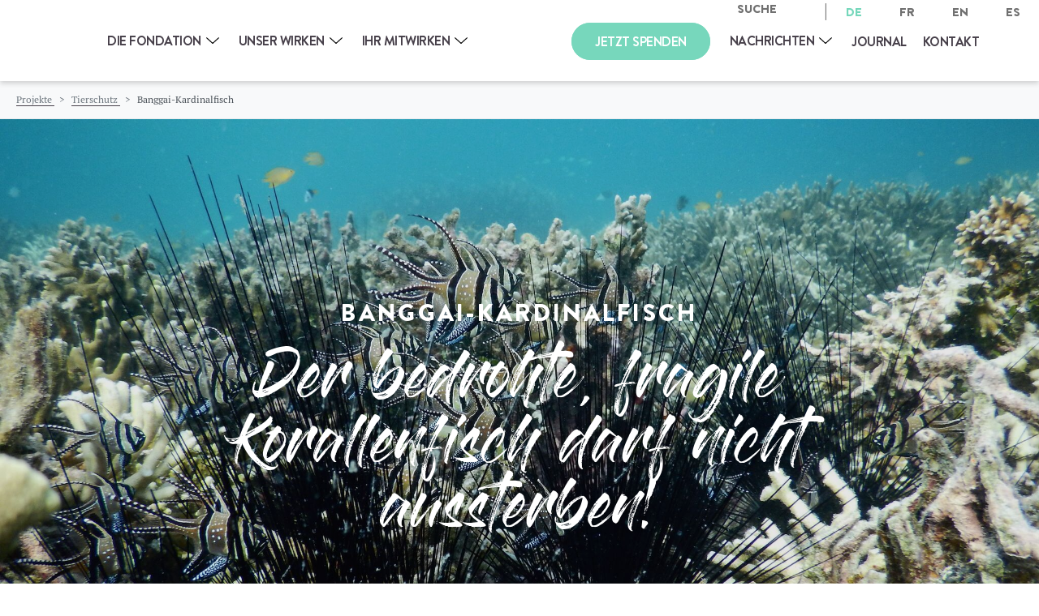

--- FILE ---
content_type: text/html; charset=UTF-8
request_url: https://www.ffw.ch/de/projekte/banggai-kardinalfisch/
body_size: 68973
content:
<style></style>



<!DOCTYPE html>

<html lang="de-CH" prefix="og: https://ogp.me/ns#" class="lang_de" data-lang="de">	
	<head><meta http-equiv="content-type" content="text/html; charset=utf-8"><script>if(navigator.userAgent.match(/MSIE|Internet Explorer/i)||navigator.userAgent.match(/Trident\/7\..*?rv:11/i)){var href=document.location.href;if(!href.match(/[?&]nowprocket/)){if(href.indexOf("?")==-1){if(href.indexOf("#")==-1){document.location.href=href+"?nowprocket=1"}else{document.location.href=href.replace("#","?nowprocket=1#")}}else{if(href.indexOf("#")==-1){document.location.href=href+"&nowprocket=1"}else{document.location.href=href.replace("#","&nowprocket=1#")}}}}</script><script>(()=>{class RocketLazyLoadScripts{constructor(){this.v="2.0.4",this.userEvents=["keydown","keyup","mousedown","mouseup","mousemove","mouseover","mouseout","touchmove","touchstart","touchend","touchcancel","wheel","click","dblclick","input"],this.attributeEvents=["onblur","onclick","oncontextmenu","ondblclick","onfocus","onmousedown","onmouseenter","onmouseleave","onmousemove","onmouseout","onmouseover","onmouseup","onmousewheel","onscroll","onsubmit"]}async t(){this.i(),this.o(),/iP(ad|hone)/.test(navigator.userAgent)&&this.h(),this.u(),this.l(this),this.m(),this.k(this),this.p(this),this._(),await Promise.all([this.R(),this.L()]),this.lastBreath=Date.now(),this.S(this),this.P(),this.D(),this.O(),this.M(),await this.C(this.delayedScripts.normal),await this.C(this.delayedScripts.defer),await this.C(this.delayedScripts.async),await this.T(),await this.F(),await this.j(),await this.A(),window.dispatchEvent(new Event("rocket-allScriptsLoaded")),this.everythingLoaded=!0,this.lastTouchEnd&&await new Promise(t=>setTimeout(t,500-Date.now()+this.lastTouchEnd)),this.I(),this.H(),this.U(),this.W()}i(){this.CSPIssue=sessionStorage.getItem("rocketCSPIssue"),document.addEventListener("securitypolicyviolation",t=>{this.CSPIssue||"script-src-elem"!==t.violatedDirective||"data"!==t.blockedURI||(this.CSPIssue=!0,sessionStorage.setItem("rocketCSPIssue",!0))},{isRocket:!0})}o(){window.addEventListener("pageshow",t=>{this.persisted=t.persisted,this.realWindowLoadedFired=!0},{isRocket:!0}),window.addEventListener("pagehide",()=>{this.onFirstUserAction=null},{isRocket:!0})}h(){let t;function e(e){t=e}window.addEventListener("touchstart",e,{isRocket:!0}),window.addEventListener("touchend",function i(o){o.changedTouches[0]&&t.changedTouches[0]&&Math.abs(o.changedTouches[0].pageX-t.changedTouches[0].pageX)<10&&Math.abs(o.changedTouches[0].pageY-t.changedTouches[0].pageY)<10&&o.timeStamp-t.timeStamp<200&&(window.removeEventListener("touchstart",e,{isRocket:!0}),window.removeEventListener("touchend",i,{isRocket:!0}),"INPUT"===o.target.tagName&&"text"===o.target.type||(o.target.dispatchEvent(new TouchEvent("touchend",{target:o.target,bubbles:!0})),o.target.dispatchEvent(new MouseEvent("mouseover",{target:o.target,bubbles:!0})),o.target.dispatchEvent(new PointerEvent("click",{target:o.target,bubbles:!0,cancelable:!0,detail:1,clientX:o.changedTouches[0].clientX,clientY:o.changedTouches[0].clientY})),event.preventDefault()))},{isRocket:!0})}q(t){this.userActionTriggered||("mousemove"!==t.type||this.firstMousemoveIgnored?"keyup"===t.type||"mouseover"===t.type||"mouseout"===t.type||(this.userActionTriggered=!0,this.onFirstUserAction&&this.onFirstUserAction()):this.firstMousemoveIgnored=!0),"click"===t.type&&t.preventDefault(),t.stopPropagation(),t.stopImmediatePropagation(),"touchstart"===this.lastEvent&&"touchend"===t.type&&(this.lastTouchEnd=Date.now()),"click"===t.type&&(this.lastTouchEnd=0),this.lastEvent=t.type,t.composedPath&&t.composedPath()[0].getRootNode()instanceof ShadowRoot&&(t.rocketTarget=t.composedPath()[0]),this.savedUserEvents.push(t)}u(){this.savedUserEvents=[],this.userEventHandler=this.q.bind(this),this.userEvents.forEach(t=>window.addEventListener(t,this.userEventHandler,{passive:!1,isRocket:!0})),document.addEventListener("visibilitychange",this.userEventHandler,{isRocket:!0})}U(){this.userEvents.forEach(t=>window.removeEventListener(t,this.userEventHandler,{passive:!1,isRocket:!0})),document.removeEventListener("visibilitychange",this.userEventHandler,{isRocket:!0}),this.savedUserEvents.forEach(t=>{(t.rocketTarget||t.target).dispatchEvent(new window[t.constructor.name](t.type,t))})}m(){const t="return false",e=Array.from(this.attributeEvents,t=>"data-rocket-"+t),i="["+this.attributeEvents.join("],[")+"]",o="[data-rocket-"+this.attributeEvents.join("],[data-rocket-")+"]",s=(e,i,o)=>{o&&o!==t&&(e.setAttribute("data-rocket-"+i,o),e["rocket"+i]=new Function("event",o),e.setAttribute(i,t))};new MutationObserver(t=>{for(const n of t)"attributes"===n.type&&(n.attributeName.startsWith("data-rocket-")||this.everythingLoaded?n.attributeName.startsWith("data-rocket-")&&this.everythingLoaded&&this.N(n.target,n.attributeName.substring(12)):s(n.target,n.attributeName,n.target.getAttribute(n.attributeName))),"childList"===n.type&&n.addedNodes.forEach(t=>{if(t.nodeType===Node.ELEMENT_NODE)if(this.everythingLoaded)for(const i of[t,...t.querySelectorAll(o)])for(const t of i.getAttributeNames())e.includes(t)&&this.N(i,t.substring(12));else for(const e of[t,...t.querySelectorAll(i)])for(const t of e.getAttributeNames())this.attributeEvents.includes(t)&&s(e,t,e.getAttribute(t))})}).observe(document,{subtree:!0,childList:!0,attributeFilter:[...this.attributeEvents,...e]})}I(){this.attributeEvents.forEach(t=>{document.querySelectorAll("[data-rocket-"+t+"]").forEach(e=>{this.N(e,t)})})}N(t,e){const i=t.getAttribute("data-rocket-"+e);i&&(t.setAttribute(e,i),t.removeAttribute("data-rocket-"+e))}k(t){Object.defineProperty(HTMLElement.prototype,"onclick",{get(){return this.rocketonclick||null},set(e){this.rocketonclick=e,this.setAttribute(t.everythingLoaded?"onclick":"data-rocket-onclick","this.rocketonclick(event)")}})}S(t){function e(e,i){let o=e[i];e[i]=null,Object.defineProperty(e,i,{get:()=>o,set(s){t.everythingLoaded?o=s:e["rocket"+i]=o=s}})}e(document,"onreadystatechange"),e(window,"onload"),e(window,"onpageshow");try{Object.defineProperty(document,"readyState",{get:()=>t.rocketReadyState,set(e){t.rocketReadyState=e},configurable:!0}),document.readyState="loading"}catch(t){console.log("WPRocket DJE readyState conflict, bypassing")}}l(t){this.originalAddEventListener=EventTarget.prototype.addEventListener,this.originalRemoveEventListener=EventTarget.prototype.removeEventListener,this.savedEventListeners=[],EventTarget.prototype.addEventListener=function(e,i,o){o&&o.isRocket||!t.B(e,this)&&!t.userEvents.includes(e)||t.B(e,this)&&!t.userActionTriggered||e.startsWith("rocket-")||t.everythingLoaded?t.originalAddEventListener.call(this,e,i,o):(t.savedEventListeners.push({target:this,remove:!1,type:e,func:i,options:o}),"mouseenter"!==e&&"mouseleave"!==e||t.originalAddEventListener.call(this,e,t.savedUserEvents.push,o))},EventTarget.prototype.removeEventListener=function(e,i,o){o&&o.isRocket||!t.B(e,this)&&!t.userEvents.includes(e)||t.B(e,this)&&!t.userActionTriggered||e.startsWith("rocket-")||t.everythingLoaded?t.originalRemoveEventListener.call(this,e,i,o):t.savedEventListeners.push({target:this,remove:!0,type:e,func:i,options:o})}}J(t,e){this.savedEventListeners=this.savedEventListeners.filter(i=>{let o=i.type,s=i.target||window;return e!==o||t!==s||(this.B(o,s)&&(i.type="rocket-"+o),this.$(i),!1)})}H(){EventTarget.prototype.addEventListener=this.originalAddEventListener,EventTarget.prototype.removeEventListener=this.originalRemoveEventListener,this.savedEventListeners.forEach(t=>this.$(t))}$(t){t.remove?this.originalRemoveEventListener.call(t.target,t.type,t.func,t.options):this.originalAddEventListener.call(t.target,t.type,t.func,t.options)}p(t){let e;function i(e){return t.everythingLoaded?e:e.split(" ").map(t=>"load"===t||t.startsWith("load.")?"rocket-jquery-load":t).join(" ")}function o(o){function s(e){const s=o.fn[e];o.fn[e]=o.fn.init.prototype[e]=function(){return this[0]===window&&t.userActionTriggered&&("string"==typeof arguments[0]||arguments[0]instanceof String?arguments[0]=i(arguments[0]):"object"==typeof arguments[0]&&Object.keys(arguments[0]).forEach(t=>{const e=arguments[0][t];delete arguments[0][t],arguments[0][i(t)]=e})),s.apply(this,arguments),this}}if(o&&o.fn&&!t.allJQueries.includes(o)){const e={DOMContentLoaded:[],"rocket-DOMContentLoaded":[]};for(const t in e)document.addEventListener(t,()=>{e[t].forEach(t=>t())},{isRocket:!0});o.fn.ready=o.fn.init.prototype.ready=function(i){function s(){parseInt(o.fn.jquery)>2?setTimeout(()=>i.bind(document)(o)):i.bind(document)(o)}return"function"==typeof i&&(t.realDomReadyFired?!t.userActionTriggered||t.fauxDomReadyFired?s():e["rocket-DOMContentLoaded"].push(s):e.DOMContentLoaded.push(s)),o([])},s("on"),s("one"),s("off"),t.allJQueries.push(o)}e=o}t.allJQueries=[],o(window.jQuery),Object.defineProperty(window,"jQuery",{get:()=>e,set(t){o(t)}})}P(){const t=new Map;document.write=document.writeln=function(e){const i=document.currentScript,o=document.createRange(),s=i.parentElement;let n=t.get(i);void 0===n&&(n=i.nextSibling,t.set(i,n));const c=document.createDocumentFragment();o.setStart(c,0),c.appendChild(o.createContextualFragment(e)),s.insertBefore(c,n)}}async R(){return new Promise(t=>{this.userActionTriggered?t():this.onFirstUserAction=t})}async L(){return new Promise(t=>{document.addEventListener("DOMContentLoaded",()=>{this.realDomReadyFired=!0,t()},{isRocket:!0})})}async j(){return this.realWindowLoadedFired?Promise.resolve():new Promise(t=>{window.addEventListener("load",t,{isRocket:!0})})}M(){this.pendingScripts=[];this.scriptsMutationObserver=new MutationObserver(t=>{for(const e of t)e.addedNodes.forEach(t=>{"SCRIPT"!==t.tagName||t.noModule||t.isWPRocket||this.pendingScripts.push({script:t,promise:new Promise(e=>{const i=()=>{const i=this.pendingScripts.findIndex(e=>e.script===t);i>=0&&this.pendingScripts.splice(i,1),e()};t.addEventListener("load",i,{isRocket:!0}),t.addEventListener("error",i,{isRocket:!0}),setTimeout(i,1e3)})})})}),this.scriptsMutationObserver.observe(document,{childList:!0,subtree:!0})}async F(){await this.X(),this.pendingScripts.length?(await this.pendingScripts[0].promise,await this.F()):this.scriptsMutationObserver.disconnect()}D(){this.delayedScripts={normal:[],async:[],defer:[]},document.querySelectorAll("script[type$=rocketlazyloadscript]").forEach(t=>{t.hasAttribute("data-rocket-src")?t.hasAttribute("async")&&!1!==t.async?this.delayedScripts.async.push(t):t.hasAttribute("defer")&&!1!==t.defer||"module"===t.getAttribute("data-rocket-type")?this.delayedScripts.defer.push(t):this.delayedScripts.normal.push(t):this.delayedScripts.normal.push(t)})}async _(){await this.L();let t=[];document.querySelectorAll("script[type$=rocketlazyloadscript][data-rocket-src]").forEach(e=>{let i=e.getAttribute("data-rocket-src");if(i&&!i.startsWith("data:")){i.startsWith("//")&&(i=location.protocol+i);try{const o=new URL(i).origin;o!==location.origin&&t.push({src:o,crossOrigin:e.crossOrigin||"module"===e.getAttribute("data-rocket-type")})}catch(t){}}}),t=[...new Map(t.map(t=>[JSON.stringify(t),t])).values()],this.Y(t,"preconnect")}async G(t){if(await this.K(),!0!==t.noModule||!("noModule"in HTMLScriptElement.prototype))return new Promise(e=>{let i;function o(){(i||t).setAttribute("data-rocket-status","executed"),e()}try{if(navigator.userAgent.includes("Firefox/")||""===navigator.vendor||this.CSPIssue)i=document.createElement("script"),[...t.attributes].forEach(t=>{let e=t.nodeName;"type"!==e&&("data-rocket-type"===e&&(e="type"),"data-rocket-src"===e&&(e="src"),i.setAttribute(e,t.nodeValue))}),t.text&&(i.text=t.text),t.nonce&&(i.nonce=t.nonce),i.hasAttribute("src")?(i.addEventListener("load",o,{isRocket:!0}),i.addEventListener("error",()=>{i.setAttribute("data-rocket-status","failed-network"),e()},{isRocket:!0}),setTimeout(()=>{i.isConnected||e()},1)):(i.text=t.text,o()),i.isWPRocket=!0,t.parentNode.replaceChild(i,t);else{const i=t.getAttribute("data-rocket-type"),s=t.getAttribute("data-rocket-src");i?(t.type=i,t.removeAttribute("data-rocket-type")):t.removeAttribute("type"),t.addEventListener("load",o,{isRocket:!0}),t.addEventListener("error",i=>{this.CSPIssue&&i.target.src.startsWith("data:")?(console.log("WPRocket: CSP fallback activated"),t.removeAttribute("src"),this.G(t).then(e)):(t.setAttribute("data-rocket-status","failed-network"),e())},{isRocket:!0}),s?(t.fetchPriority="high",t.removeAttribute("data-rocket-src"),t.src=s):t.src="data:text/javascript;base64,"+window.btoa(unescape(encodeURIComponent(t.text)))}}catch(i){t.setAttribute("data-rocket-status","failed-transform"),e()}});t.setAttribute("data-rocket-status","skipped")}async C(t){const e=t.shift();return e?(e.isConnected&&await this.G(e),this.C(t)):Promise.resolve()}O(){this.Y([...this.delayedScripts.normal,...this.delayedScripts.defer,...this.delayedScripts.async],"preload")}Y(t,e){this.trash=this.trash||[];let i=!0;var o=document.createDocumentFragment();t.forEach(t=>{const s=t.getAttribute&&t.getAttribute("data-rocket-src")||t.src;if(s&&!s.startsWith("data:")){const n=document.createElement("link");n.href=s,n.rel=e,"preconnect"!==e&&(n.as="script",n.fetchPriority=i?"high":"low"),t.getAttribute&&"module"===t.getAttribute("data-rocket-type")&&(n.crossOrigin=!0),t.crossOrigin&&(n.crossOrigin=t.crossOrigin),t.integrity&&(n.integrity=t.integrity),t.nonce&&(n.nonce=t.nonce),o.appendChild(n),this.trash.push(n),i=!1}}),document.head.appendChild(o)}W(){this.trash.forEach(t=>t.remove())}async T(){try{document.readyState="interactive"}catch(t){}this.fauxDomReadyFired=!0;try{await this.K(),this.J(document,"readystatechange"),document.dispatchEvent(new Event("rocket-readystatechange")),await this.K(),document.rocketonreadystatechange&&document.rocketonreadystatechange(),await this.K(),this.J(document,"DOMContentLoaded"),document.dispatchEvent(new Event("rocket-DOMContentLoaded")),await this.K(),this.J(window,"DOMContentLoaded"),window.dispatchEvent(new Event("rocket-DOMContentLoaded"))}catch(t){console.error(t)}}async A(){try{document.readyState="complete"}catch(t){}try{await this.K(),this.J(document,"readystatechange"),document.dispatchEvent(new Event("rocket-readystatechange")),await this.K(),document.rocketonreadystatechange&&document.rocketonreadystatechange(),await this.K(),this.J(window,"load"),window.dispatchEvent(new Event("rocket-load")),await this.K(),window.rocketonload&&window.rocketonload(),await this.K(),this.allJQueries.forEach(t=>t(window).trigger("rocket-jquery-load")),await this.K(),this.J(window,"pageshow");const t=new Event("rocket-pageshow");t.persisted=this.persisted,window.dispatchEvent(t),await this.K(),window.rocketonpageshow&&window.rocketonpageshow({persisted:this.persisted})}catch(t){console.error(t)}}async K(){Date.now()-this.lastBreath>45&&(await this.X(),this.lastBreath=Date.now())}async X(){return document.hidden?new Promise(t=>setTimeout(t)):new Promise(t=>requestAnimationFrame(t))}B(t,e){return e===document&&"readystatechange"===t||(e===document&&"DOMContentLoaded"===t||(e===window&&"DOMContentLoaded"===t||(e===window&&"load"===t||e===window&&"pageshow"===t)))}static run(){(new RocketLazyLoadScripts).t()}}RocketLazyLoadScripts.run()})();</script>
			
		<title>Banggai-Kardinalfisch | Fondation Franz Weber</title>
<link crossorigin data-rocket-preconnect href="https://www.googletagmanager.com" rel="preconnect">
<link crossorigin data-rocket-preconnect href="https://sibautomation.com" rel="preconnect">
<link crossorigin data-rocket-preconnect href="https://cdn.jsdelivr.net" rel="preconnect">
<link crossorigin data-rocket-preconnect href="https://cdnjs.cloudflare.com" rel="preconnect">
<link crossorigin data-rocket-preconnect href="https://tamaro.raisenow.com" rel="preconnect">
<link crossorigin data-rocket-preload as="font" href="https://www.ffw.ch/wp-content/themes/wptheme.ffw/styles/fonts/pt-serif/pt-serif-regular.woff2" rel="preload">
<link crossorigin data-rocket-preload as="font" href="https://www.ffw.ch/wp-content/themes/wptheme.ffw/styles/fonts/pt-serif/pt-serif-bold.woff2" rel="preload">
<link crossorigin data-rocket-preload as="font" href="https://www.ffw.ch/wp-content/themes/wptheme.ffw/styles/fonts/gloss-and-bloom/Gloss_And_Bloom.woff2" rel="preload">
<link crossorigin data-rocket-preload as="font" href="https://www.ffw.ch/wp-content/themes/wptheme.ffw/styles/fonts/brandon-text/BrandonText-Medium.woff2" rel="preload">
<link crossorigin data-rocket-preload as="font" href="https://www.ffw.ch/wp-content/themes/wptheme.ffw/styles/fonts/brandon-text/BrandonText-Black.woff2" rel="preload">
<link crossorigin data-rocket-preload as="font" href="https://www.ffw.ch/wp-content/themes/wptheme.ffw/styles/fonts/brandon-text/BrandonText-Bold.woff2" rel="preload">
<link crossorigin data-rocket-preload as="font" href="https://www.ffw.ch/wp-content/plugins/easy-social-icons/css/font-awesome/webfonts/fa-brands-400.woff2" rel="preload">
<style id="wpr-usedcss">.breadcrumb_container{background-color:#f8f9fa;padding:10px 20px;border-bottom:1px solid #e9ecef;margin-bottom:0;padding-top:110px}.breadcrumb{font-size:12px;margin:0}.breadcrumb_list{display:inline-block!important;margin:0!important;padding:0!important;list-style:none!important;white-space:nowrap!important;overflow:hidden}.breadcrumb_item{display:inline!important;float:none!important;margin:0!important;padding:0!important}.breadcrumb_link{color:#6c757d;text-decoration:none;transition:color .3s ease;display:inline!important}.breadcrumb_link:hover{color:#495057;text-decoration:underline}.breadcrumb_separator{margin:0 6px!important;color:#6c757d;user-select:none;display:inline!important}.breadcrumb_current_text{color:#495057;font-weight:500;display:inline!important}.breadcrumb_container *{display:inline!important}.breadcrumb_container br{display:none!important}@media (max-width:768px){.breadcrumb{font-size:11px}.breadcrumb_separator{margin:0 4px!important}}.mCustomScrollbar{-ms-touch-action:pinch-zoom;touch-action:pinch-zoom}.mCustomScrollbar.mCS_no_scrollbar,.mCustomScrollbar.mCS_touch_action{-ms-touch-action:auto;touch-action:auto}.mCustomScrollBox{position:relative;overflow:hidden;height:100%;max-width:100%;outline:0;direction:ltr}.mCSB_container{overflow:hidden;width:auto;height:auto}.mCSB_inside>.mCSB_container{margin-right:30px}.mCSB_container.mCS_no_scrollbar_y.mCS_y_hidden{margin-right:0}.mCS-dir-rtl>.mCSB_inside>.mCSB_container{margin-right:0;margin-left:30px}.mCS-dir-rtl>.mCSB_inside>.mCSB_container.mCS_no_scrollbar_y.mCS_y_hidden{margin-left:0}.mCSB_scrollTools{position:absolute;width:16px;height:auto;left:auto;top:0;right:0;bottom:0;opacity:.75;filter:"alpha(opacity=75)";-ms-filter:"alpha(opacity=75)"}.mCSB_outside+.mCSB_scrollTools{right:-26px}.mCS-dir-rtl>.mCSB_inside>.mCSB_scrollTools,.mCS-dir-rtl>.mCSB_outside+.mCSB_scrollTools{right:auto;left:0}.mCS-dir-rtl>.mCSB_outside+.mCSB_scrollTools{left:-26px}.mCSB_scrollTools .mCSB_draggerContainer{position:absolute;top:0;left:0;bottom:0;right:0;height:auto}.mCSB_scrollTools a+.mCSB_draggerContainer{margin:20px 0}.mCSB_scrollTools .mCSB_draggerRail{width:2px;height:100%;margin:0 auto;-webkit-border-radius:16px;-moz-border-radius:16px;border-radius:16px}.mCSB_scrollTools .mCSB_dragger{cursor:pointer;width:100%;height:30px;z-index:1}.mCSB_scrollTools .mCSB_dragger .mCSB_dragger_bar{position:relative;width:4px;height:100%;margin:0 auto;-webkit-border-radius:16px;-moz-border-radius:16px;border-radius:16px;text-align:center}.mCSB_scrollTools .mCSB_buttonDown,.mCSB_scrollTools .mCSB_buttonUp{display:block;position:absolute;height:20px;width:100%;overflow:hidden;margin:0 auto;cursor:pointer}.mCSB_scrollTools .mCSB_buttonDown{bottom:0}.mCSB_horizontal.mCSB_inside>.mCSB_container{margin-right:0;margin-bottom:30px}.mCSB_horizontal.mCSB_outside>.mCSB_container{min-height:100%}.mCSB_horizontal>.mCSB_container.mCS_no_scrollbar_x.mCS_x_hidden{margin-bottom:0}.mCSB_scrollTools.mCSB_scrollTools_horizontal{width:auto;height:16px;top:auto;right:0;bottom:0;left:0}.mCustomScrollBox+.mCSB_scrollTools+.mCSB_scrollTools.mCSB_scrollTools_horizontal,.mCustomScrollBox+.mCSB_scrollTools.mCSB_scrollTools_horizontal{bottom:-26px}.mCSB_scrollTools.mCSB_scrollTools_horizontal a+.mCSB_draggerContainer{margin:0 20px}.mCSB_scrollTools.mCSB_scrollTools_horizontal .mCSB_draggerRail{width:100%;height:2px;margin:7px 0}.mCSB_scrollTools.mCSB_scrollTools_horizontal .mCSB_dragger{width:30px;height:100%;left:0}.mCSB_scrollTools.mCSB_scrollTools_horizontal .mCSB_dragger .mCSB_dragger_bar{width:100%;height:4px;margin:6px auto}.mCSB_scrollTools.mCSB_scrollTools_horizontal .mCSB_buttonLeft,.mCSB_scrollTools.mCSB_scrollTools_horizontal .mCSB_buttonRight{display:block;position:absolute;width:20px;height:100%;overflow:hidden;margin:0 auto;cursor:pointer}.mCSB_scrollTools.mCSB_scrollTools_horizontal .mCSB_buttonLeft{left:0}.mCSB_scrollTools.mCSB_scrollTools_horizontal .mCSB_buttonRight{right:0}.mCSB_vertical_horizontal>.mCSB_scrollTools.mCSB_scrollTools_vertical{bottom:20px}.mCSB_vertical_horizontal>.mCSB_scrollTools.mCSB_scrollTools_horizontal{right:20px}.mCS-dir-rtl>.mCustomScrollBox.mCSB_vertical_horizontal.mCSB_inside>.mCSB_scrollTools.mCSB_scrollTools_horizontal{right:0}.mCS-dir-rtl>.mCustomScrollBox.mCSB_vertical_horizontal.mCSB_inside>.mCSB_scrollTools.mCSB_scrollTools_horizontal{left:20px}.mCSB_scrollTools,.mCSB_scrollTools .mCSB_buttonDown,.mCSB_scrollTools .mCSB_buttonLeft,.mCSB_scrollTools .mCSB_buttonRight,.mCSB_scrollTools .mCSB_buttonUp,.mCSB_scrollTools .mCSB_dragger .mCSB_dragger_bar{-webkit-transition:opacity .2s ease-in-out,background-color .2s ease-in-out;-moz-transition:opacity .2s ease-in-out,background-color .2s ease-in-out;-o-transition:opacity .2s ease-in-out,background-color .2s ease-in-out;transition:opacity .2s ease-in-out,background-color .2s ease-in-out}.mCS-autoHide>.mCustomScrollBox>.mCSB_scrollTools,.mCS-autoHide>.mCustomScrollBox~.mCSB_scrollTools{opacity:0;filter:"alpha(opacity=0)";-ms-filter:"alpha(opacity=0)"}.mCS-autoHide:hover>.mCustomScrollBox>.mCSB_scrollTools,.mCS-autoHide:hover>.mCustomScrollBox~.mCSB_scrollTools,.mCustomScrollBox:hover>.mCSB_scrollTools,.mCustomScrollBox:hover~.mCSB_scrollTools,.mCustomScrollbar>.mCustomScrollBox>.mCSB_scrollTools.mCSB_scrollTools_onDrag,.mCustomScrollbar>.mCustomScrollBox~.mCSB_scrollTools.mCSB_scrollTools_onDrag{opacity:1;filter:"alpha(opacity=100)";-ms-filter:"alpha(opacity=100)"}.mCSB_scrollTools .mCSB_draggerRail{background-color:#000;background-color:rgba(0,0,0,.4);filter:"alpha(opacity=40)";-ms-filter:"alpha(opacity=40)"}.mCSB_scrollTools .mCSB_dragger .mCSB_dragger_bar{background-color:#fff;background-color:rgba(255,255,255,.75);filter:"alpha(opacity=75)";-ms-filter:"alpha(opacity=75)"}.mCSB_scrollTools .mCSB_dragger:hover .mCSB_dragger_bar{background-color:#fff;background-color:rgba(255,255,255,.85);filter:"alpha(opacity=85)";-ms-filter:"alpha(opacity=85)"}.mCSB_scrollTools .mCSB_dragger.mCSB_dragger_onDrag .mCSB_dragger_bar,.mCSB_scrollTools .mCSB_dragger:active .mCSB_dragger_bar{background-color:#fff;background-color:rgba(255,255,255,.9);filter:"alpha(opacity=90)";-ms-filter:"alpha(opacity=90)"}.mCSB_scrollTools .mCSB_buttonDown,.mCSB_scrollTools .mCSB_buttonLeft,.mCSB_scrollTools .mCSB_buttonRight,.mCSB_scrollTools .mCSB_buttonUp{background-image:var(--wpr-bg-1155d7fd-5898-46f5-88db-23fcbdd5233f);background-repeat:no-repeat;opacity:.4;filter:"alpha(opacity=40)";-ms-filter:"alpha(opacity=40)"}.mCSB_scrollTools .mCSB_buttonUp{background-position:0 0}.mCSB_scrollTools .mCSB_buttonDown{background-position:0 -20px}.mCSB_scrollTools .mCSB_buttonLeft{background-position:0 -40px}.mCSB_scrollTools .mCSB_buttonRight{background-position:0 -56px}.mCSB_scrollTools .mCSB_buttonDown:hover,.mCSB_scrollTools .mCSB_buttonLeft:hover,.mCSB_scrollTools .mCSB_buttonRight:hover,.mCSB_scrollTools .mCSB_buttonUp:hover{opacity:.75;filter:"alpha(opacity=75)";-ms-filter:"alpha(opacity=75)"}.mCSB_scrollTools .mCSB_buttonDown:active,.mCSB_scrollTools .mCSB_buttonLeft:active,.mCSB_scrollTools .mCSB_buttonRight:active,.mCSB_scrollTools .mCSB_buttonUp:active{opacity:.9;filter:"alpha(opacity=90)";-ms-filter:"alpha(opacity=90)"}.slick-slider{position:relative;display:block;box-sizing:border-box;-webkit-user-select:none;-moz-user-select:none;-ms-user-select:none;user-select:none;-webkit-touch-callout:none;-khtml-user-select:none;-ms-touch-action:pan-y;touch-action:pan-y;-webkit-tap-highlight-color:transparent}.slick-list{position:relative;display:block;overflow:hidden;margin:0;padding:0}.slick-list:focus{outline:0}.slick-list.dragging{cursor:pointer;cursor:hand}.slick-slider .slick-list,.slick-slider .slick-track{-webkit-transform:translate3d(0,0,0);-moz-transform:translate3d(0,0,0);-ms-transform:translate3d(0,0,0);-o-transform:translate3d(0,0,0);transform:translate3d(0,0,0)}.slick-track{position:relative;top:0;left:0;display:block;margin-left:auto;margin-right:auto}.slick-track:after,.slick-track:before{display:table;content:''}.slick-track:after{clear:both}.slick-loading .slick-track{visibility:hidden}.slick-slide{display:none;float:left;height:100%;min-height:1px}[dir=rtl] .slick-slide{float:right}.slick-slide img{display:block}.slick-slide.slick-loading img{display:none}.slick-slide.dragging img{pointer-events:none}.slick-initialized .slick-slide{display:block}.slick-loading .slick-slide{visibility:hidden}.slick-vertical .slick-slide{display:block;height:auto;border:1px solid transparent}.slick-arrow.slick-hidden{display:none}body,div,dl,dt,fieldset,footer,form,h1,h2,h3,header,html,li,p,span,table,th,ul{margin:0;padding:0}@font-face{font-display:swap;font-family:'PT Serif Regular';src:url('https://www.ffw.ch/wp-content/themes/wptheme.ffw/styles/fonts/pt-serif/pt-serif-regular.eot');src:url('https://www.ffw.ch/wp-content/themes/wptheme.ffw/styles/fonts/pt-serif/pt-serif-regular.eot?#iefix') format('embedded-opentype'),url('https://www.ffw.ch/wp-content/themes/wptheme.ffw/styles/fonts/pt-serif/pt-serif-regular.woff2') format('woff2'),url('https://www.ffw.ch/wp-content/themes/wptheme.ffw/styles/fonts/pt-serif/pt-serif-regular.woff') format('woff'),url('https://www.ffw.ch/wp-content/themes/wptheme.ffw/styles/fonts/pt-serif/pt-serif-regular.ttf') format('truetype');font-weight:400;font-style:normal}@font-face{font-display:swap;font-family:'PT Serif Bold';src:url('https://www.ffw.ch/wp-content/themes/wptheme.ffw/styles/fonts/pt-serif/pt-serif-bold.eot');src:url('https://www.ffw.ch/wp-content/themes/wptheme.ffw/styles/fonts/pt-serif/pt-serif-bold.eot?#iefix') format('embedded-opentype'),url('https://www.ffw.ch/wp-content/themes/wptheme.ffw/styles/fonts/pt-serif/pt-serif-bold.woff2') format('woff2'),url('https://www.ffw.ch/wp-content/themes/wptheme.ffw/styles/fonts/pt-serif/pt-serif-bold.woff') format('woff'),url('https://www.ffw.ch/wp-content/themes/wptheme.ffw/styles/fonts/pt-serif/pt-serif-bold.ttf') format('truetype');font-weight:400;font-style:normal}@font-face{font-display:swap;font-family:'Gloss and Bloom';src:url('https://www.ffw.ch/wp-content/themes/wptheme.ffw/styles/fonts/gloss-and-bloom/Gloss_And_Bloom.eot');src:url('https://www.ffw.ch/wp-content/themes/wptheme.ffw/styles/fonts/gloss-and-bloom/Gloss_And_Bloom.eot?#iefix') format('embedded-opentype'),url('https://www.ffw.ch/wp-content/themes/wptheme.ffw/styles/fonts/gloss-and-bloom/Gloss_And_Bloom.woff2') format('woff2'),url('https://www.ffw.ch/wp-content/themes/wptheme.ffw/styles/fonts/gloss-and-bloom/Gloss_And_Bloom.woff') format('woff'),url('https://www.ffw.ch/wp-content/themes/wptheme.ffw/styles/fonts/gloss-and-bloom/Gloss_And_Bloom.ttf') format('truetype');font-weight:400;font-style:normal}@font-face{font-display:swap;font-family:'Brandon Text Medium';src:url('https://www.ffw.ch/wp-content/themes/wptheme.ffw/styles/fonts/brandon-text/BrandonText-Medium.eot');src:url('https://www.ffw.ch/wp-content/themes/wptheme.ffw/styles/fonts/brandon-text/BrandonText-Medium.eot?#iefix') format('embedded-opentype'),url('https://www.ffw.ch/wp-content/themes/wptheme.ffw/styles/fonts/brandon-text/BrandonText-Medium.woff2') format('woff2'),url('https://www.ffw.ch/wp-content/themes/wptheme.ffw/styles/fonts/brandon-text/BrandonText-Medium.woff') format('woff'),url('https://www.ffw.ch/wp-content/themes/wptheme.ffw/styles/fonts/brandon-text/BrandonText-Medium.ttf') format('truetype');font-weight:400;font-style:normal}@font-face{font-display:swap;font-family:'Brandon Text Black';src:url('https://www.ffw.ch/wp-content/themes/wptheme.ffw/styles/fonts/brandon-text/BrandonText-Black.eot');src:url('https://www.ffw.ch/wp-content/themes/wptheme.ffw/styles/fonts/brandon-text/BrandonText-Black.eot?#iefix') format('embedded-opentype'),url('https://www.ffw.ch/wp-content/themes/wptheme.ffw/styles/fonts/brandon-text/BrandonText-Black.woff2') format('woff2'),url('https://www.ffw.ch/wp-content/themes/wptheme.ffw/styles/fonts/brandon-text/BrandonText-Black.woff') format('woff'),url('https://www.ffw.ch/wp-content/themes/wptheme.ffw/styles/fonts/brandon-text/BrandonText-Black.ttf') format('truetype');font-weight:400;font-style:normal}@font-face{font-display:swap;font-family:'Brandon Text Bold';src:url('https://www.ffw.ch/wp-content/themes/wptheme.ffw/styles/fonts/brandon-text/BrandonText-Bold.eot');src:url('https://www.ffw.ch/wp-content/themes/wptheme.ffw/styles/fonts/brandon-text/BrandonText-Bold.eot?#iefix') format('embedded-opentype'),url('https://www.ffw.ch/wp-content/themes/wptheme.ffw/styles/fonts/brandon-text/BrandonText-Bold.woff2') format('woff2'),url('https://www.ffw.ch/wp-content/themes/wptheme.ffw/styles/fonts/brandon-text/BrandonText-Bold.woff') format('woff'),url('https://www.ffw.ch/wp-content/themes/wptheme.ffw/styles/fonts/brandon-text/BrandonText-Bold.ttf') format('truetype');font-weight:400;font-style:normal}html{width:100%;height:100%;background:#fff;margin:0!important;-webkit-text-size-adjust:100%}body{width:100%;height:100%;font:20px/26px 'PT Serif Regular',serif;color:#463f49;overflow-x:hidden;min-width:320px;-webkit-font-smoothing:antialiased;-moz-font-smoothing:antialiased;-moz-osx-font-smoothing:grayscale;font-smoothing:antialiased}div:focus{outline:0}::selection{background:#77d7bc;color:#fff}::-moz-selection{background:#77d7bc;color:#fff}a::selection{color:#fff!important}a::-moz-selection{color:#fff!important}h1{font:69px/69px 'PT Serif Bold',serif;margin-bottom:25px;z-index:99!important}h2{font:60px/80px 'Gloss and Bloom',serif;max-width:880px;width:-moz-calc(100% - 40px);width:-webkit-calc(100% - 40px);width:-o-calc(100% - 40px);width:calc(100% - 40px);margin-left:auto;margin-right:auto;margin-bottom:30px}h3{display:block;position:relative;font:25px/35px 'PT Serif Bold',serif;text-align:center;z-index:2}.two_color_title_box{display:block;position:relative;margin-top:50px;padding:50px 0 90px;text-align:center}.single_project_header .centered_featured_text .header_text h1{font-family:'Brandon Text Black';font-size:30px;line-height:36px;letter-spacing:.11em;text-transform:uppercase;margin-bottom:30px}.two_color_title_box h1{font-size:32px;line-height:32px;position:relative;margin-bottom:0;padding-left:30%!important;padding-right:30%!important}@media (max-width:960px) and (min-width:0){.two_color_title_box h1{font-size:21px;line-height:28px}.single_project_header .centered_featured_text .header_text h1{font-size:18px;line-height:21px;margin-bottom:25px}}.page .text_wysiwig h3{text-align:left}.page.text_wysiwig h2{font-size:28px;font-weight:400;margin-left:0;font-family:'PT Serif Regular',serif;text-align:left;line-height:normal}.page.text_wysiwig h3{font-size:26px;font-weight:400;margin-left:0;font-family:'PT Serif Regular',serif;text-align:left}@media (max-width:768px){.page.text_wysiwig h1{font-size:21px}.page.text_wysiwig h2{font-size:20px;margin:20px;font-family:'PT Serif Regular',serif}.page.text_wysiwig h3{font-size:18px}h1{font-size:18px;font-size:18px;font-family:'Brandon Text Black';letter-spacing:.11em;text-transform:uppercase}.single_project_content .column_left{width:100%;float:none;margin-bottom:30px;clear:both}.single_project_content .column_right{width:100%;float:none;clear:both;margin-left:0;position:relative}}p{margin-bottom:18px}strong{font-weight:400;font-family:'PT Serif Bold',serif}address,em,i,var{font-family:'Brandon Text Medium Italic';font-style:normal}em,i{font-family:'Brandon Text Regular';font-style:italic}a{outline:0;text-decoration:none;border-bottom:1px solid #463f49;cursor:pointer;color:#463f49;-webkit-transition:color .3s,border .3s;transition:color .3s ease,border .3s ease}a:hover{color:#19b99a;border-bottom:1px solid #19b99a}a.call_to_action,button.call_to_action,span.call_to_action{display:inline-block;font-family:'Brandon Text Black';font-size:20px;cursor:pointer;text-transform:uppercase;margin-bottom:100px;padding:10px 27px;border-radius:25px;background:rgba(255,255,255,0);-webkit-transition:background .3s,border .3s ease-out,color .3s ease-out;transition:background .3s ease,border .3s ease-out,color .3s ease-out}a.call_to_action.small{padding:3px 20px 2px;margin-top:10px}a.call_to_action:hover,span.call_to_action:hover{background:rgba(255,255,255,.2)}a.call_to_action.green_full,button.call_to_action.green_full,span.call_to_action.green_full{border:2px solid #77d7bc;background:#77d7bc;color:#fff}a.call_to_action.green_full:hover,button.call_to_action.green_full:hover,span.call_to_action.green_full:hover{border:2px solid #463f49;color:#fff;background:#463f49}a.call_to_action.white,span.call_to_action.white{border:2px solid #fff;color:#fff}a.call_to_action.white:hover{border:2px solid #fff;color:#77d7bc;background:#fff}img{border:0}video{outline:0;-moz-outline-style:none}.video_wrap{position:relative;padding-bottom:56.25%;padding-top:25px;height:0}.video_wrap iframe{position:absolute;top:0;left:0;width:100%;height:100%}input,textarea{-webkit-border-radius:0px;-moz-border-radius:0;border-radius:0;resize:none}input:focus,textarea:focus{outline:0}button,input[type=button]{outline:0!important}button::-moz-focus-inner,input[type=button]::-moz-focus-inner{border:0!important}.text_wysiwig img{max-width:100%;height:auto}.text_wysiwig ul{list-style:none;margin-left:0;padding-left:1em;margin-bottom:18px}.text_wysiwig ul>li:before{display:inline-block;content:"-";width:1em;margin-left:-1em}#wrapper{display:block;width:100%;padding-top:100px}#wrapper.big{padding-top:0}.grid_inside{display:block;width:-moz-calc(100% - 76px);width:-webkit-calc(100% - 76px);width:-o-calc(100% - 76px);width:calc(100% - 76px);max-width:1290px;margin-left:auto;margin-right:auto}.header.scroll{background:rgba(255,255,255,.9)}.header{display:block;position:fixed;height:65px;background:0 0;left:0;right:0;top:0;z-index:2000;-webkit-transition:background .3s ease-out;transition:background .3s ease-out}.nav-menu{display:flex;min-height:100px;box-shadow:0 3px 6px #00000029;position:fixed;width:100%;top:0;z-index:4000;background-color:#fff}.header{margin:200px 0 0}.nav-menu .container{max-width:1290px;margin-left:auto;margin-right:auto;align-items:center;display:flex;width:100%}.nav-menu .logo-tag:hover{background:var(--wpr-bg-35483764-b964-4f9b-9efd-c36af20a7438) center center no-repeat;background-size:70px 70px}.nav-menu .logo-tag:hover .nav-menu .logo{display:none;width:100px;background-color:red}.nav-menu .logo-tag{margin-left:auto;margin-right:auto;display:flex;align-items:center;justify-content:center;border-bottom:none;width:80px;height:89px;background-size:80px 89px;background:var(--wpr-bg-d1240bea-e52c-4323-ab06-354ee40448bd) center center no-repeat;background-size:contain;background-repeat:no-repeat;background-position:center;transition:all .2s ease-in-out}.navigation-class .menu{display:flex}.navigation-class .menu-item{list-style:none}.navigation-class .menu-item-has-children:after{content:'';position:absolute;right:0;display:block;top:50%;transform:translateY(-50%);width:16px;height:20px;background-repeat:no-repeat;background-image:var(--wpr-bg-ca9ffb5a-b666-40e8-a34c-28cd0b319190);z-index:-1;transition:all .2s ease-in-out}.main-nav-left,.main-nav-right{flex-basis:45%;max-width:45%}.main-nav-left .menu{justify-content:flex-end}.main-nav-right .menu{justify-content:flex-start}.logo-tag{flex-basis:10%;max-width:10%}.main-nav-left .navigation-class .menu>.menu-item-has-children:last-child{margin-right:0}.main-nav-left .navigation-class .menu>.menu-item:last-child:not(.menu-item-has-children)>a,.main-nav-right .navigation-class .menu>.menu-item:last-child:not(.menu-item-has-children)>a{padding-right:0}.main-nav-left .navigation-class .menu>.menu-item:first-child>a,.main-nav-right .navigation-class .menu>.menu-item:first-child:not(.menu-item_donate)>a{padding-left:0}.navigation-class .menu .sub-menu .menu-item{list-style:none;display:none;padding:10px 0}.navigation-class .menu .sub-menu .menu-item:first-child a{padding:0 30px}.navigation-class .menu .sub-menu .menu-item a{padding:0 30px;color:#707070;white-space:nowrap}.navigation-class .menu .sub-menu .menu-item a:hover{color:#75d7bb}.navigation-class .menu .menu-item{position:relative}.navigation-class .menu-item a{border-bottom:0;list-style:none;font-family:'Brandon Text Bold';color:#463f49;text-transform:uppercase;padding:36px 14px;font-size:18px;white-space:nowrap;overflow:hidden;text-overflow:ellipsis;letter-spacing:-.5px}@media all and (min-width:1241px) and (max-width:1360px){.navigation-class .menu-item a{padding:36px 10px;font-size:16px}}.navigation-class .menu-item.menu-item-has-children,.navigation-class .menu-item.menu-item_donate{margin-right:14px}.navigation-class .menu-item.menu-item-has-children>a{padding-right:22px}.navigation-class .menu-item.menu-item_donate>a{margin:26px 0 26px 20px;padding:10px 27px;border:2px solid #77d7bc;background:#77d7bc;color:#fff;border-radius:25px;transition:background .3s ease,border .3s ease-out,color .3s ease-out}.navigation-class .menu-item.menu-item_donate:first-child>a{margin-left:0}.navigation-class .menu-item.menu-item_donate>a:hover{color:#fff;border-color:#463f49;background:#463f49}.navigation-class .menu-item a:hover{color:#75d7bb}.navigation-class .menu-item:hover .sub-menu{position:absolute;background-color:#fff;min-width:267px;top:58px;border-top:2px solid #75d7bb;z-index:999}.navigation-class .menu-item:hover .sub-menu .menu-item{display:block}.navigation-class .menu-item:hover.menu-item-has-children:after{transform:rotate(180deg);top:2px}.helper_nav,.lang_switch,.main_nav,.menu-second-nav-container,.search_box,header .logo{display:none}.search-and-lang{position:absolute;top:0;right:0;display:flex;flex-direction:row}.nav-lang{text-transform:uppercase;list-style:none;font-family:'Brandon Text Black';display:flex;flex-direction:row}.nav-lang .lang-item a{border-bottom:none;color:#707070;margin:0 23px;font-size:15px}.nav-lang .lang-item a:hover{color:#75d7bb;transition:all .2s ease-in-out}.nav-lang .current-lang a{color:#75d7bb}.search-and-lang .search-box input{border:none;width:70px}@keyframes moveoutinput{from{width:110px}to{width:150px}}@keyframes moveininput{from{width:150px}to{width:110px}}.header{display:none}.search-and-lang .search-box input#s{padding-top:0;transition:all}.search-and-lang .search-box input:focus{animation:.1s forwards moveoutinput;animation-timing-function:ease-in-out}.search-and-lang .search-box input:not(:focus){animation:.1s forwards moveininput;animation-timing-function:ease-in-out}.search-and-lang .search-box input[type=text]{font-family:'Brandon Text Black';color:#707070;font-size:15px}.search-and-lang .search-box input::placeholder{font-family:'Brandon Text Black';color:#707070;font-size:15px;text-transform:uppercase}.search-and-lang .nav-lang::before{content:"|";color:#707070}.cover_header{display:block;position:relative;width:100%;height:100vh;min-height:760px;text-align:center;color:#fff;overflow:hidden}.cover_header .bg_image{display:block;position:absolute;top:0;left:0;right:0;bottom:0;z-index:-1;filter:brightness(90%)}.centered_featured_text{padding-top:295px;padding-bottom:295px;display:inline-block;vertical-align:middle;max-width:99%}.cover_header .header_text{display:block;max-width:560px;margin-left:auto;margin-right:auto;margin-bottom:50px}.cover_header .slick-list,.cover_header .slick-track{height:100%}.news_cat{display:block;text-align:left;padding:52px 0 0;font-family:'Brandon Text Black';letter-spacing:.22em;text-transform:uppercase}h3.news_title{margin-bottom:20px;word-break:break-word;-webkit-hyphens:auto;-moz-hyphens:auto;hyphens:auto;text-align:left}.news_author,.news_date{font-family:'Brandon Text Medium';font-size:18px;text-align:left;line-height:21px;text-transform:uppercase;letter-spacing:.14em}.news_post.cat_animal_protection,.news_post.cat_animal_protection a,a.news_post.cat_animal_protection{color:#3b6887;border-bottom:0}.news_post.cat_nature_protection,.news_post.cat_nature_protection a,a.news_post.cat_nature_protection{color:#b3c564;border-bottom:0}.featured_news{display:block;margin-left:-8.5px;margin-right:-8.5px;margin-bottom:34px;text-align:left;margin-top:20px}.featured_news a.news_post{display:block;float:left;position:left;width:-moz-calc(33.3333% - 17px);width:-webkit-calc(33.3333% - 17px);width:-o-calc(33.3333% - 17px);width:calc(33.3333% - 17px);margin:0 8.5px 22px;border-bottom:0;-webkit-transform:scale(1);transform:scale(1);transform-origin:center center;-webkit-transform-origin:center center;-webkit-transition:-webkit-transform .2s ease-out,-webkit-box-shadow .2s ease-out,background .2s ease-out;transition:transform .2s ease-out,box-shadow .2s ease-out,background .2s ease-out;-webkit-box-shadow:0 -1px 18px 0 rgba(87,81,87,0);-moz-box-shadow:0 -1px 18px 0 rgba(87,81,87,0);box-shadow:0 -1px 18px 0 rgba(87,81,87,0)}.featured_news a.news_post:hover{z-index:100;-webkit-transform:scale(1.05);transform:scale(1.05);-webkit-box-shadow:0 -1px 18px 0 rgba(87,81,87,.58);-moz-box-shadow:0 -1px 18px 0 rgba(87,81,87,.58);box-shadow:0 -1px 18px 0 rgba(87,81,87,.58)}.featured_news a.news_post img{width:100%}.featured_news a.news_post .content_with_border{display:block;padding:0 17px;width:-moz-calc(100% - 36px);width:-webkit-calc(100% - 36px);width:-o-calc(100% - 36px);width:calc(100% - 36px);border-top:0!important;margin-top:-6px;text-align:left}.featured_news a.news_post.cat_animal_protection .content_with_border{border:1px solid #3b6887;text-align:left}.featured_news a.news_post.cat_nature_protection .content_with_border{border:1px solid #b3c564;text-align:left}.featured_news a.news_post .news_preview_text{display:block;margin-bottom:60px}.featured_news a.news_post .news_preview_footer{display:block;margin:0 17px}.featured_news a.news_post .news_preview_footer .column_left,.featured_news a.news_post .news_preview_footer .column_right{display:block;width:-moz-calc(50% - 10px);width:-webkit-calc(50% - 10px);width:-o-calc(50% - 10px);width:calc(50% - 10px);float:left;padding-bottom:23px}.featured_news a.news_post .news_preview_footer .column_left{text-align:left;margin-right:10px}.featured_news a.news_post .news_preview_footer .column_right{text-align:left;margin-left:10px}.featured_news a.news_post:hover{color:#fff}.featured_news a.news_post.cat_animal_protection:hover{background:#3b6887}.featured_news a.news_post.cat_nature_protection:hover{background:#b3c564}.featured_news a.news_post img{mix-blend-mode:multiply}.projects_listing{display:block;margin-left:-8.5px;margin-right:-8.5px}@media (max-width:960px) and (min-width:0){.projects_listing{margin-left:0;margin-right:0}}.projects_listing a{display:inline-block;position:relative;z-index:1;width:-moz-calc(33.3333% - 21px);width:-webkit-calc(33.3333% - 21px);width:-o-calc(33.3333% - 21px);width:calc(33.3333% - 21px);margin:0 8.5px 22px;text-align:center;border-bottom:0;-webkit-transform:scale(1);transform:scale(1);transform-origin:center center;-webkit-transform-origin:center center;-webkit-transition:-webkit-transform .2s ease-out,-webkit-box-shadow .2s ease-out,background .2s ease-out;transition:transform .2s ease-out,box-shadow .2s ease-out,background .2s ease-out;-webkit-box-shadow:0 -1px 18px 0 rgba(87,81,87,0);-moz-box-shadow:0 -1px 18px 0 rgba(87,81,87,0);box-shadow:0 -1px 18px 0 rgba(87,81,87,0)}.projects_listing a:hover{z-index:100;-webkit-transform:scale(1.05);transform:scale(1.05);-webkit-box-shadow:0 -1px 18px 0 rgba(87,81,87,.58);-moz-box-shadow:0 -1px 18px 0 rgba(87,81,87,.58);box-shadow:0 -1px 18px 0 rgba(87,81,87,.58)}.library_posts a.cat_animal_protection,.projects_listing a.cat_animal_protection{background:#3b6887}.library_posts a.cat_nature_protection,.projects_listing a.cat_nature_protection{background:#b3c564}.inside_projects_listing{padding:0 17px}.projects_listing a img{width:100%;height:auto}.projects_listing a .project_title{display:block;margin-top:20px;height:50px;color:#fff;margin-bottom:10px;font-family:'PT Serif Bold'}.projects_listing a span.call_to_action{font-family:'Brandon Text Bold';font-size:15px;line-height:18px;padding:10px 18px;margin-bottom:25px}.projects_listing a:hover span.call_to_action{background:#fff}.projects_listing a.cat_animal_protection:hover span.call_to_action{color:#3b6887}.projects_listing a.cat_nature_protection:hover span.call_to_action{color:#b3c564}.single_project_header .centered_featured_text{position:relative;z-index:100;padding:220px 0;vertical-align:top}.single_project_header .header_text{font-family:'Brandon Text Black';font-size:30px;line-height:36px;letter-spacing:.11em;text-transform:uppercase;margin-bottom:30px}.single_project_header .header_text{color:#fff}.outside_video_wrap{display:none;position:absolute;z-index:0;top:0;left:0;right:0;bottom:0;background:rgba(0,0,0,.8);text-align:center}.outside_video_wrap .video_wrap{position:absolute;width:100%;height:100%;top:0;left:0;bottom:0;right:0;display:flex;flex-direction:column;justify-content:center;align-items:center}.outside_video_wrap .video_wrap iframe{width:100%;height:100%;position:initial;left:initial;right:initial}.single_project_content .column_left,.single_project_content .column_right{display:block;float:left;min-height:1px}.single_project_content .column_left{width:calc(60% - 17px);margin-right:17px}.single_project_content .column_right{width:-moz-calc(40% - 17px);width:-webkit-calc(40% - 17px);width:-o-calc(40% - 17px);width:calc(40% - 17px);margin-left:17px}.box_the_problem{display:block;padding:50px 43px 80px;color:#fff;margin-top:-90px;position:relative;z-index:100}.box_the_problem,.box_the_problem a{color:#fff}.box_the_problem h3{text-align:left;margin-bottom:34px}.box_the_problem.cat_animal_protection{background:#3b6887}.box_the_problem.cat_nature_protection{background:#b3c564}.slider_gallery_project{display:block;position:relative;width:-moz-calc(100% - 58px);width:-webkit-calc(100% - 58px);width:-o-calc(100% - 58px);width:calc(100% - 58px);margin-left:auto;margin-right:auto;background:#463f49;z-index:100;margin-top:-37px}.slider_gallery_project .gallery_slide{width:100%;height:590px;background:#463f49;position:relative;text-align:center}.slider_gallery_project .gallery_slide:before{content:'';display:inline-block;height:100%;vertical-align:middle;margin-right:-.45em}.slider_gallery_project img{display:inline-block;vertical-align:middle;margin-top:-100px;margin-bottom:-10px;max-height:calc(100% - 180px);max-width:calc(100% - 110px);width:auto;height:auto}.home_slider button.slick-arrow,.slider_gallery_project button.slick-arrow{display:block;width:11px;height:20px;cursor:pointer;position:absolute;top:50%;margin-top:-10px;z-index:200;border:none;text-indent:-10000px}button.slick-arrow.slick-next{right:17px;background:var(--wpr-bg-c4c256bc-a692-4f0e-8cf3-487c61633119) center center no-repeat;background-size:11px 20px}button.slick-arrow.slick-prev{left:17px;background:var(--wpr-bg-5bfa7b88-eb4f-4ca3-9560-800ac0e01433) center center no-repeat;background-size:11px 20px}body.home button.slick-arrow.slick-prev{left:40px}body.home button.slick-arrow.slick-next{right:40px}.image_caption{display:block;position:absolute;bottom:30px;color:#fff;font-size:18px;text-align:center;left:40px;height:42x;overflow:hidden;width:calc(100% - 80px)}.donate_box{display:none}.donate_box h3{text-align:left;margin-bottom:33px}.donate_box .donation{margin-top:20px}.our_project{display:block;margin:75px 34px 34px}.our_project h3{text-align:left;margin-bottom:34px}.box_our_goals{display:block;padding:50px 43px 80px;color:#fff;margin-bottom:34px}.box_our_goals,.box_our_goals a{color:#fff}.box_our_goals h3{text-align:left;margin-bottom:34px}.box_our_goals.cat_animal_protection{background:#3b6887}.box_our_goals.cat_nature_protection{background:#b3c564}.box_our_goals ul{list-style:none;margin-left:0;padding-left:1em}.box_our_goals ul>li:before{display:inline-block;content:"-";width:1em;margin-left:-1em}.single_project_news{margin-bottom:40px}.single_project_news h3{display:block;margin-bottom:30px}.facts_and_figures_box h3{margin-bottom:34px}.facts_and_figures_box .text_wysiwig{display:block;max-width:760px;margin-left:auto;margin-right:auto;margin-bottom:60px;text-align:center}.facts_and_figures_boxes{display:block;margin-left:-17px;margin-right:-17px;margin-bottom:34px}.facts_and_figure_box{display:block;margin-left:17px;margin-right:17px;width:-moz-calc(33.3333% - 34px);width:-webkit-calc(33.3333% - 34px);width:-o-calc(33.3333% - 34px);width:calc(33.3333% - 34px);float:left;text-align:center;margin-bottom:34px}.facts_and_figure_box .number_row{display:block;font-size:40px;line-height:40px;color:#a6261f;font-family:'Brandon Text Black'}.facts_and_figure_box .number_row span{display:block}.facts_and_figure_box .facts_text{display:block;font-family:'Brandon Text Black';color:#463f49;text-transform:uppercase;letter-spacing:.15em;font-size:20px;line-height:30px;max-width:300px;margin:20px auto 0}.share_box{display:block;margin-left:40px;margin-right:40px;border-top:1px solid #77d7bc;border-bottom:1px solid #77d7bc;padding:17px 0;margin-top:43px;text-align:center}.share_box .inside_share_box{display:inline-block}.share_box .share_inside{display:inline}.share_box span{display:inline-block;font-family:'Brandon Text Bold';margin-right:55px;color:#77d7bc;text-transform:uppercase;float:left;margin-top:1px}.share_box a{display:inline-block;float:left;margin-right:55px;border-bottom:0;-webkit-transition:opacity .3s ease-out;transition:opacity .3s ease-out}.share_box a.share_fb{width:12px;height:25px;background:var(--wpr-bg-2329b29f-3bb5-47d1-8029-3d5407dd0cd8) center center no-repeat;background-size:12px 25px}.share_box a.share_twitter{width:25px;height:20px;background:var(--wpr-bg-466e2a14-7ca7-40c2-9887-cbc442e0b6c6) center center no-repeat;background-size:25px 20px;margin-top:5px}.share_box a.share_whatsapp{width:28px;height:28px;background:var(--wpr-bg-cce2c8f1-f4ee-4d9b-bb95-5085b312ec56) center center no-repeat;background-size:28px 28px}.share_box a.share_mail{width:35px;height:25px;background:var(--wpr-bg-16757a7f-1b24-4b39-a945-62f58b36c7b7) center center no-repeat;background-size:35px 25px;margin-top:2px}.outside_more_informations{display:block;margin:46px 0 0;text-align:center}.outside_more_informations a.call_to_action{margin-bottom:0}.big_news_slider button.slick-arrow{display:block;width:21px;height:40px;cursor:pointer;position:absolute;top:50%;margin-top:-20px;z-index:200;border:none;text-indent:-10000px}.big_news_slider button.slick-arrow.slick-next{right:34px;background:var(--wpr-bg-f845d6ee-3c83-4072-a9d9-a9e2af9fa54a) center center no-repeat;background-size:21px 40px}.big_news_slider button.slick-arrow.slick-prev{left:34px;background:var(--wpr-bg-902ff484-9c40-4d1c-b5dc-6690e6e4ff63) center center no-repeat;background-size:21px 40px}.library_filter{display:block;background:#77d7bc;text-align:center}.custom_select_box.error .selected_value{color:#e54a1c}.custom_select_box .selected_value{display:block;background:var(--wpr-bg-00be5db9-6fd6-4195-a68a-93fe2126c1ac) right 10px center no-repeat;background-size:24px 24px;cursor:pointer;-webkit-touch-callout:none;-webkit-user-select:none;-khtml-user-select:none;-moz-user-select:none;-ms-user-select:none;user-select:none;padding-right:40px;padding-left:50px;overflow:hidden;white-space:nowrap;text-overflow:ellipsis;width:-moz-calc(100% - 90px);width:-webkit-calc(100% - 90px);width:-o-calc(100% - 90px);width:calc(100% - 90px);height:50px}.custom_select_box .selected_value span.selected_value_inside{display:block;text-align:left;padding-top:12px;overflow:hidden;white-space:nowrap;text-overflow:ellipsis;font-family:'Brandon Text Regular';text-transform:uppercase;letter-spacing:.18em;color:#19b99a}.custom_select_box .selected_value.active{background:var(--wpr-bg-e897a429-0f0f-4427-af6f-6aaf49de5376) right 10px center no-repeat;background-size:24px 24px}.custom_select_box .dropdown_values{display:none;position:absolute;background:#fff;border:1px solid #77d7bc;padding:0;z-index:1000;left:0;right:0;max-height:1880px;margin:0;overflow:hidden}.custom_select_box .dropdown_values a{display:block;font-size:18px;line-height:18px;padding:10px;-webkit-touch-callout:none;-webkit-user-select:none;-khtml-user-select:none;-moz-user-select:none;-ms-user-select:none;user-select:none;border-bottom:1px solid #77d7bc;font-family:'Brandon Text Medium';font-size:18px;line-height:21px;text-align:left;padding-left:44px;color:#19b99a;background:var(--wpr-bg-5d45eda2-ed53-494f-81e8-672ec3fb5825) left 10px top 10px no-repeat;background-size:24px 24px}.custom_select_box .dropdown_values a.active,.custom_select_box .dropdown_values a:hover{background:var(--wpr-bg-e735db2c-fba2-4ed1-ab45-a8c54c7a6360) left 10px top 10px no-repeat;background-size:24px 24px}.custom_select_box .dropdown_values .mCSB_inside>.mCSB_container{margin-right:0}.library_posts{display:block;margin-top:47px}.results_count{font-family:'Brandon Text Medium';font-size:30px;line-height:36px;color:#77d7bc;letter-spacing:.19em}.library_listing{display:block;margin-left:-17px;margin-right:-17px}.library_listing a{display:block;position:relative;width:-moz-calc(33.3333% - 36px);width:-webkit-calc(33.3333% - 36px);width:-o-calc(33.3333% - 36px);width:calc(33.3333% - 36px);margin:0 17px 34px;min-height:412px;float:left;border:1px solid transparent}.library_listing a img{width:-moz-calc(100% + 2px);width:-webkit-calc(100% + 2px);width:-o-calc(100% + 2px);width:calc(100% + 2px);margin-left:-1px;margin-right:-1px;margin-top:-1px;height:auto}.library_listing a h3{text-align:left;margin:7px 23px 23px;word-break:break-word;-webkit-hyphens:auto;-moz-hyphens:auto;hyphens:auto}.library_listing a{-webkit-transform:scale(1);transform:scale(1);transform-origin:center center;-webkit-transform-origin:center center;-webkit-transition:-webkit-transform .2s ease-out,-webkit-box-shadow .2s ease-out;transition:transform .2s ease-out,box-shadow .2s ease-out;-webkit-box-shadow:0 -1px 18px 0 rgba(87,81,87,0);-moz-box-shadow:0 -1px 18px 0 rgba(87,81,87,0);box-shadow:0 -1px 18px 0 rgba(87,81,87,0)}.library_listing a:hover{z-index:100;-webkit-transform:scale(1.05);transform:scale(1.05);-webkit-box-shadow:0 -1px 18px 0 rgba(87,81,87,.58);-moz-box-shadow:0 -1px 18px 0 rgba(87,81,87,.58);box-shadow:0 -1px 18px 0 rgba(87,81,87,.58)}.video_title{display:block;font-family:'PT Serif Bold';font-size:25px;line-height:29px}.journal_language_select a,.team_select a{margin-bottom:0}.team_select a{margin-right:23px}.team_select a:last-child{margin-right:0}.journal_listing{display:block;margin-left:-17px;margin-right:-17px}.journal_listing .journal_preview{display:block;position:relative;width:-moz-calc(25% - 17px);width:-webkit-calc(25% - 17px);width:-o-calc(25% - 17px);width:calc(25% - 17px);margin:0 8.5px 22px;float:left}.journal_listing .journal_preview img{width:100%;height:auto;margin-bottom:20px}.journal_listing .journal_preview a.call_to_action{margin-bottom:0;margin-bottom:15px;padding:3px 20px 2px;font-size:18px}.journal_listing .journal_preview .download_buttons{display:none}.journal_listing .journal_preview .download_buttons.active{display:block}.story_listing{display:block;margin-top:40px}.story_listing .story_row{display:flex;justify-content:end}.story_listing .story_row:nth-child(2n){justify-content:start}.story_listing .story_row a{margin:0}.story_listing .story_row{display:block;opacity:0;margin-bottom:65px;-webkit-transform:translateY(50px);transform:translateY(50px);-webkit-transition:-webkit-transform .5s ease-out .2s,opacity .5s ease-out .2s;transition:transform .5s ease-out .2s,opacity .5s ease-out .2s}.story_listing .story_row.already-visible,.story_listing .story_row.come-in{opacity:1;-webkit-transform:translateY(0);transform:translateY(0);display:flex}.story_listing .story_row>a{border-bottom:0}.story_listing .story_row img{width:auto;height:199px}.story_listing .story_row:nth-child(2n) a:not(.call_to_action){order:2;margin-right:0;text-align:left}.story_listing .story_row:nth-child(2n) img{margin-right:0;margin-left:60px}.member_listing{display:flex;flex-wrap:wrap;justify-content:space-around;min-height:400px}.member_listing .member_row{display:block;opacity:0;float:left;margin:0 0 22px;width:-moz-calc(33.3333% - 19px);width:-webkit-calc(33.3333% - 19px);width:-o-calc(33.3333% - 19px);width:calc(33.3333% - 19px);min-height:420px;border:1px solid #463f49;cursor:pointer;-webkit-transform:translateY(50px);transform:translateY(50px);-webkit-transition:-webkit-transform .35s ease-out,opacity .35s;transition:transform .35s ease-out,opacity .35s}.member_listing .member_row.filtered{opacity:1;-webkit-transform:translateY(0);transform:translateY(0)}.member_listing .member_row.clear:after{content:'';clear:left}.member_listing .member_row img{width:100%;height:auto;margin-bottom:-6px}.member_listing .member_row h3{text-align:left}.member_listing .detail_text{display:none;margin-top:21px}footer{display:block;background:#463f49;padding:20px 0 0;margin-top:150px}footer,footer a{color:#fff;font-family:'Brandon Text Medium';font-size:18px;line-height:24px}footer .grid_inside{display:block;padding:40px 0 20px}footer .grid_inside .columns{padding-bottom:20px;margin-bottom:40px;border-bottom:1px solid rgba(255,255,255,.5);margin-bottom:24px}footer .grid_inside h3{text-align:left;margin-bottom:30px}footer .column_left,footer .column_middle,footer .column_right{display:block;text-align:left;width:-moz-calc(33.3333% - 34px);width:-webkit-calc(33.3333% - 34px);width:-o-calc(33.3333% - 34px);width:calc(33.3333% - 34px);float:left;margin:0 17px}footer .column_left{text-align:left}footer .column_middle{text-align:center}footer .column_right{text-align:right}footer .inside_footer{display:inline-block;text-align:left}footer .column_left .inside_footer{margin-left:17px}footer .column_right .inside_footer{margin-right:17px}footer .copyright{display:block}footer .copyright .column_left,footer .copyright .column_right{display:block;width:50%;float:left;margin:0}footer .copyright .column_left{text-align:left;padding-top:10px}footer .copyright .column_right{text-align:right}footer .copyright .column_left span{display:inline-block;margin-left:34px}footer span.footer_logo{display:inline-block;width:43px;height:43px;background:var(--wpr-bg-80152104-d1f4-4120-97f6-f8ffdb67c698) center center no-repeat;background-size:43px 43px;margin-right:34px}.mobile_nav_header{display:block;position:absolute;z-index:1000;width:320px;height:70px;z-index:10000;top:0;left:0}.mobile_nav_header .show_search{position:absolute;top:20px;right:28px;width:29px;height:26px;background:var(--wpr-bg-29040ad8-5a66-4580-93ec-f97cf3860af4) center center no-repeat;background-size:29px 26px;border-bottom:0}.mobile_nav_header .mobile_lang_switch{position:absolute;top:15px;left:110px}.mobile_nav_header .mobile_lang_switch ul{list-style:none}.mobile_nav_header .mobile_lang_switch ul li{display:inline-block;margin-right:10px}.mobile_nav_header .mobile_lang_switch li a{display:inline-block;width:30px;height:30px;border-radius:50%;border:3px solid #19b99a;font-size:16px;line-height:30px;font-family:'Brandon Text Bold';text-align:center;overflow:hidden;color:#19b99a;letter-spacing:0}.mobile_nav_header .mobile_lang_switch li a:hover{color:#77d7bc;border:3px solid #77d7bc}.mobile_nav_header .mobile_lang_switch ul li:last-child{margin-right:0}@media all and (max-width:1420px) and (min-width:0){.helper_nav{right:130px}.helper_nav ul li a{font-size:14px}.main-nav-left .navigation-class .menu>.menu-item:first-child>a{padding-left:20px}.main-nav-right .navigation-class .menu>.menu-item:last-child>a{padding-right:20px}.navigation-class .menu .sub-menu .menu-item:first-child a{padding:0 30px}}@media all and (max-width:1240px) and (min-width:0){.header{display:block;margin:0;height:95px}body{font-size:18px;line-height:23px}h3{font-size:32px;line-height:32px}.lang_switch,.search_box{left:40px;right:40px;padding-left:40px;padding-right:40px}.helper_nav{display:none}.featured_news a.news_post .news_preview_footer{margin-left:0;margin-right:0}.featured_news a.news_post .news_preview_text{margin-bottom:40px}.news_author,.news_date{font-size:12px;line-height:15px}.helper_nav{display:none!important}a.hamburger{position:fixed;width:39px;height:22px;z-index:4000;top:24px;left:40px;background:var(--wpr-bg-2b5cb3a8-a23f-4eb5-bc96-2082e3a615f6) center center no-repeat;background-size:39px 22px;border-bottom:0}a.hamburger.active,a.hamburger.big.active{background:var(--wpr-bg-649d94f8-2429-4bea-b801-efd36d56a1a3) center center no-repeat;background-size:39px 22px}a.hamburger.big{background:var(--wpr-bg-e305ef8e-a1c0-4db6-a815-a890506822a0) center center no-repeat;background-size:39px 22px}header a.logo{display:block;position:fixed;left:0;right:0;top:10px;width:80px;aspect-ratio:537/597;margin-left:auto;margin-right:auto;border-bottom:none;background:var(--wpr-bg-f24da23f-2454-4568-b8f8-db0d5de04fd8) center center no-repeat;background-size:contain;background-repeat:no-repeat;background-position:center;-webkit-transition:.2s;transition:all .2s ease;z-index:300}.helper_nav{display:inline-block;position:fixed;top:17px;right:150px}.mobile_nav_header{display:none}.helper_nav ul{list-style:none}.helper_nav ul li{float:left;margin-right:25px}.helper_nav ul li:last-child{margin-right:0}.helper_nav ul li a{font-family:'Brandon Text Bold';text-transform:uppercase;font-size:17px;line-height:20px;letter-spacing:.22em;color:#463f49;padding-bottom:3px;border-bottom:1px solid transparent;-webkit-transition:border .3s ease-out,padding .3s ease-out;transition:border .3s ease-out,padding .3s ease-out}.helper_nav ul li a:hover{border-bottom:1px solid #463f49}header.big .helper_nav ul li a{color:#fff}header.big .helper_nav ul li a:hover{border-bottom:1px solid #fff}header a.donate_header{position:fixed;top:0;right:0;display:block;width:120px;height:120px;border:0;color:#fff}html.lang_de header a.donate_header{background:var(--wpr-bg-6ee0a33a-c8ac-4c74-b3bf-24f88d1740be) center center no-repeat;background-size:100% 100%;color:#fff}header a.donate_header:hover span{opacity:1;color:#fff}.lang_switch,.search_box{opacity:0;visibility:hidden;position:fixed;display:inline-block;top:60px;left:146px;right:146px;width:auto;margin-left:auto;margin-right:auto;background:#77d7bc;z-index:50000;padding:40px 80px 30px;text-align:center;-webkit-transform:translateY(-200px);transform:translateY(-200px);-webkit-transition:-webkit-transform .3s ease-out;transition:transform .3s ease-out}.lang_switch.show,.search_box.show{opacity:1;visibility:visible;-webkit-transform:translateY(0);transform:translateY(0)}.lang_switch ul{display:inline-block;list-style:none}ul.lang_switch_nav li{float:left;margin-right:50px}ul.lang_switch_nav li:last-child{margin-right:0}ul.lang_switch_nav li a{border-bottom:0;font-size:40px;line-height:40px;color:#fff;font-family:'Brandon Text Bold';letter-spacing:.22em;text-transform:uppercase}ul.lang_switch_nav li a:hover{color:#19b99a}.search_box{padding-top:15px}.search_box input{display:block;width:100%;font-size:40px;line-height:40px;color:#fff;font-family:'Brandon Text Bold';letter-spacing:0;background:0 0;border:none;border-bottom:1px solid #fff}.search_box input::-webkit-input-placeholder{color:#fff;letter-spacing:.22em}.search_box input:-moz-placeholder{color:#fff;letter-spacing:.22em;opacity:1}.search_box input::-moz-placeholder{color:#fff;letter-spacing:.22em;opacity:1}.search_box input:-ms-input-placeholder{color:#fff;letter-spacing:.22em}.search_box input.submit_search{position:absolute;width:39px;height:35px;background:var(--wpr-bg-75af6726-159d-4677-9e9f-9d5d7a0a0713) center center no-repeat;background-size:39px 35px;right:0;top:10px;text-indent:-10000px;border-bottom:0;cursor:pointer}.overlay_box{display:none;cursor:pointer;position:fixed;top:0;left:0;right:0;bottom:0;background:rgba(255,255,255,.8);z-index:40000}.main_nav{display:block;position:fixed;top:0;left:0;z-index:2000;-webkit-transform:translateX(-320px);transform:translateX(-320px);-webkit-transition:-webkit-transform .3s;transition:transform .3s ease}.main_nav.show{-webkit-transform:translateX(0);transform:translateX(0)}.main_nav .level{display:block;position:absolute;padding-top:80px;height:530px;overflow-y:auto}.main_nav .level a{display:block;font-family:'Brandon Text Bold';height:45px;line-height:45px;width:100%;color:#463f49;padding-left:20px;padding-right:20px;width:-moz-calc(100% - 40px);width:-webkit-calc(100% - 40px);width:-o-calc(100% - 40px);width:calc(100% - 40px);overflow:hidden;white-space:nowrap;text-overflow:ellipsis;border-bottom:0;-webkit-transition:background .3s ease-out;transition:background .3s ease-out}.main_nav .level.level_0{display:block;left:0;background:#fff;width:320px}a.mobile_go_level_back,span.show_more_mobile{display:none}.main_nav .level.level_0 a{font-family:'Brandon Text Black';list-style:none;color:#19b99a;font-size:18px;line-height:45px;letter-spacing:.18em;text-transform:uppercase;background:#fff;padding-left:40px;padding-right:20px;width:-moz-calc(100% - 60px);width:-webkit-calc(100% - 60px);width:-o-calc(100% - 60px);width:calc(100% - 60px)}.main_nav .level.level_0 a.active{background:#ececed}.main_nav .level.level_1{display:none;left:320px;background:#ececed;width:320px}.main_nav .level.level_1 a{display:none}.main_nav .level.level_1 a.active{background:#e3e2e4}.main_nav .level.level_2{display:none;left:624px;background:#e3e2e4;width:400px}.main_nav .level.level_2 a{display:none}.main_nav .level.level_2 a.active{background:#dbdadc}.donate,.navigation-class{display:none}.navigation{display:none}.mobile_nav_header .show_search{position:absolute;top:20px;right:28px;width:29px;height:26px;background:var(--wpr-bg-29040ad8-5a66-4580-93ec-f97cf3860af4) center center no-repeat;background-size:29px 26px;border-bottom:0}.mobile_nav_header .mobile_lang_switch{position:absolute;top:15px;left:110px}.mobile_nav_header .mobile_lang_switch ul{list-style:none}.mobile_nav_header .mobile_lang_switch ul li{display:inline-block;margin-right:10px}.mobile_nav_header .mobile_lang_switch li a{display:inline-block;width:30px;height:30px;border-radius:50%;border:3px solid #19b99a;font-size:16px;line-height:30px;font-family:'Brandon Text Bold';text-align:center;overflow:hidden;color:#19b99a;letter-spacing:0}.mobile_nav_header .mobile_lang_switch li a:hover{color:#77d7bc;border:3px solid #77d7bc}.mobile_nav_header .mobile_lang_switch ul li:last-child{margin-right:0}.mobile_nav_header{display:block}}@media all and (max-width:1024px) and (min-width:0){.search_box input,ul.lang_switch_nav li a{font-size:30px;line-height:30px}.search_box input.submit_search{width:30px;height:27px;background:url(https://www.ffw.ch/wp-content/themes/wptheme.ffw/images/icon_search.svg) center center no-repeat;background-size:30px 27px}header a.donate_header{width:96px;height:96px;background:url(https://www.ffw.ch/wp-content/themes/wptheme.ffw/images/donate.svg) center center no-repeat;background-size:96px 96px}.news_cat{padding-top:22px}h3.news_title{word-break:break-word;-webkit-hyphens:auto;-moz-hyphens:auto;hyphens:auto}.facts_and_figure_box .number_row{font-size:40px;line-height:40px}.facts_and_figure_box .facts_text{font-size:18px;line-height:18px;letter-spacing:.1em}}@media all and (max-width:960px) and (min-width:0){.story_listing .story_row img{height:auto}header a.logo,header a.logo:hover{width:41px;aspect-ratio:537/597;background:var(--wpr-bg-406b015a-5f31-4b4f-9d3f-ff14630b54a0) center center no-repeat;background-size:contain;background-repeat:no-repeat;background-position:center}a.hamburger{width:30px;height:17px;background:var(--wpr-bg-900a8b61-ae36-4675-9b26-532f381d40d6) center center no-repeat;background-size:30px;height:17px;top:15px;left:15px}body.home button.slick-arrow.slick-prev{left:15px}body.home button.slick-arrow.slick-next{right:15px}a.hamburger.big{background:var(--wpr-bg-afd82f7d-4f02-4113-9261-fb13470c09e5) center center no-repeat;background-size:30px 17px}.lang_switch,.search_box{left:0;right:0;padding-left:15px;padding-right:15px}.search_box input,ul.lang_switch_nav li a{font-size:16px;line-height:16px}.search_box input.submit_search{top:-1px;width:24px;height:22px;background:var(--wpr-bg-d6cef99a-1de4-4fb9-84c0-531eb0c4d929) center center no-repeat;background-size:24px 22px}.lang_switch,.search_box{top:0}.mobile_nav_header .show_search{top:8px;right:15px}.mobile_nav_header .mobile_lang_switch{top:10px;left:100px}.main_nav{-webkit-transform:translateX(-100vw);transform:translateX(-100vw)}.main_nav .level.level_0,.main_nav .level.level_1,.main_nav .level.level_2{padding-top:60px;width:100vw;height:-moz-calc(100vh - 60px);height:-webkit-calc(100vh - 60px);height:-o-calc(100vh - 60px);height:calc(100vh - 60px);overflow:auto}.main_nav .level a,.main_nav .level.level_0 a{position:relative;margin-left:15px;margin-right:15px;padding-left:15px;padding-right:15px;width:-moz-calc(100% - 60px);width:-webkit-calc(100% - 60px);width:-o-calc(100% - 60px);width:calc(100% - 60px);border-bottom:1px solid #463f49;font-size:16px;line-height:40px;letter-spacing:.18em;height:40px}.main_nav .level span.show_more_mobile{display:block;position:absolute;top:0;bottom:0;right:0;width:20px;z-index:100;background:var(--wpr-bg-47e53f4c-2fd1-464a-88f7-52966d00865a) center center no-repeat;background-size:11px 20px}.main_nav .level.level_0 a{border-bottom:1px solid #19b99a}.main_nav .level.level_0 span.show_more_mobile{background:var(--wpr-bg-1e990900-012d-4670-8911-6e3b7ac94aa6) center center no-repeat;background-size:11px 20px}.main_nav .level.level_1{background:#ececed;z-index:100;position:absolute;left:0}.main_nav .level.level_2{background:#dad9db;z-index:200;position:absolute;left:0}a.mobile_go_level_back{display:block!important;color:#19b99a!important;text-transform:uppercase;letter-spacing:.03em;padding-left:45px!important;background:var(--wpr-bg-606a7ca9-80f8-4554-a532-fae01ecd7421) center left 17px no-repeat}header.big a.logo,header.big a.logo:hover{width:67px;height:115px;top:15px;background:var(--wpr-bg-c2bfaaeb-7e50-4cb9-a24d-4c5a071042d1) center center no-repeat;background-size:67px 115px}h2{font-size:23px;line-height:33px;margin-bottom:17px}h3{font-size:21px;line-height:28px}.centered_featured_text{padding-top:160px;padding-bottom:15px}.cover_header .header_text{margin-left:30px;margin-right:30px;margin-bottom:15px}a.call_to_action,span.call_to_action{font-size:12px;line-height:12px}.cover_header{min-height:550px}.page_single_project .cover_header{min-height:450px}body.single-projects header.big a.logo,body.single-projects header.big a.logo:hover{width:50px;height:85px;top:15px;background:var(--wpr-bg-6ef8332a-98ce-4928-a97a-97a76490831b) center center no-repeat;background-size:50px 85px}.two_color_title_box{margin-top:20px;padding:20px 0 40px}#wrapper{padding-top:66px}.grid_inside{width:-moz-calc(100% - 30px);width:-webkit-calc(100% - 30px);width:-o-calc(100% - 30px);width:calc(100% - 30px)}.featured_news a.news_post{width:-moz-calc(100% - 30px);width:-webkit-calc(100% - 30px);width:-o-calc(100% - 30px);width:calc(100% - 30px);margin-left:auto;margin-right:auto}.featured_news a h3{height:auto}.news_cat{font-size:12px}h3.news_title{margin-bottom:15px}.big_news_slider button.slick-arrow.slick-prev{left:15px;background:var(--wpr-bg-a1d22a36-2e8d-41cc-a936-3c446441bb5c) center center no-repeat;background-size:9px 17px}.big_news_slider button.slick-arrow.slick-next{right:15px;background:var(--wpr-bg-8046643c-40ec-4e72-b068-dc993e44167b) center center no-repeat;background-size:9px 17px}.big_news_slider button.slick-arrow{width:9px;height:17px;margin-top:-9px}.single_project_content .column_left{width:100%;float:none;margin-left:0;margin-right:0}.single_project_content .column_right{width:100%;float:none;margin-left:0;margin-right:0}.projects_listing a{margin-bottom:17px}.single_project_header .centered_featured_text{padding:120px 0}.share_box{margin-left:15px;margin-right:15px;margin-top:15px;margin-bottom:34px;border-top:0;text-align:center;padding:17px 0 8px}.share_box .share_inside{display:inline-block}.share_box span{display:block;width:100%;margin-right:0;float:none;text-align:center;border-bottom:1px solid #77d7bc;margin-bottom:10px;margin-top:0;padding-top:6px;padding-bottom:10px}.share_box a{margin-right:40px}.share_box a:last-child{margin-right:0}.share_box .inside_share_box{display:block}.projects_listing a{width:100%;float:none;margin-left:auto;margin-right:auto}.projects_listing a span.call_to_action{font-size:12px;line-height:14px}.projects_listing a .project_title{height:auto;margin-bottom:25px;font-size:25px;line-height:25px}.single_project_header .header_text{font-size:18px;line-height:21px;margin-bottom:25px}.box_the_problem{padding:25px 30px 20px;margin-left:-15px;margin-right:-15px;margin-top:0}.box_the_problem h3{margin-bottom:25px}.slider_gallery_project .gallery_slide{height:250px}.slider_gallery_project{width:-moz-calc(100% + 30px);width:-webkit-calc(100% + 30px);width:-o-calc(100% + 30px);width:calc(100% + 30px);margin-left:-15px;margin-right:-15px;margin-top:0}.donate_box{margin-top:25px}.our_project{margin:25px 15px 15px}.slider_gallery_project img{max-width:-moz-calc(100% - 30px);max-width:-webkit-calc(100% - 30px);max-width:-o-calc(100% - 30px);max-width:calc(100% - 30px)}.donate_box .donation{margin-top:30px}.box_our_goals{padding:25px 30px;margin-left:-15px;margin-right:-15px}.facts_and_figure_box{width:100%;float:none;margin-left:0;margin-right:0}.featured_news{margin-bottom:17px}.story_listing .story_row img{width:100%;float:none;margin-left:0;margin-right:0;margin-top:20px}.story_listing .story_row{margin-bottom:34px}.story_listing .story_row a{margin-bottom:0}.story_listing .story_row img,.story_listing .story_row:nth-child(2n) img{margin-left:0;margin-right:0}.story_listing{margin-top:17px}.team_select{display:block;text-align:center}.team_select a{display:inline-block;width:60%;margin-bottom:8px;margin-left:auto;margin-right:auto}.member_listing .member_row{width:100%;float:none;margin-left:0;margin-right:0;margin-bottom:17px;min-height:300px}.member_listing{margin-left:0;margin-right:0}.library_filter{padding-bottom:20px}.library_listing{margin-top:34px}.results_count{text-align:center;font-size:25px;line-height:28px;margin-bottom:17px}.library_posts{margin-top:17px}.library_listing{margin-left:0;margin-right:0}.library_listing a{width:-moz-calc(100% - 2px);width:-webkit-calc(100% - 2px);width:-o-calc(100% - 2px);width:calc(100% - 2px);float:none;margin-left:0;margin-right:0;margin-bottom:17px;min-height:auto}.library_listing a h3{margin:7px 17px 17px}footer{margin-top:20px}footer .grid_inside{padding:15px 0}footer .column_left,footer .column_middle,footer .column_right{width:100%;float:none;margin-left:0;margin-right:0}footer .column_left .inside_footer{margin-left:0}footer .column_middle,footer .column_right{display:none}footer .copyright .column_left span{margin-left:15px}footer span.footer_logo{margin-right:15px}.story_listing .story_row.already-visible,.story_listing .story_row.come-in{flex-wrap:wrap}.story_listing .story_row img{margin:0 0 20px}.story_listing .story_row:nth-child(2n) a:not(.call_to_action){order:unset}.story_listing .story_row.already-visible,.story_listing .story_row.come-in{justify-content:center}.header{margin:0;height:65px}}[data-ct-load-more]:disabled{display:none}.contact-form__submit{font-family:'Brandon Text Bold'!important;letter-spacing:-.5px;min-height:49px}.wsf-tile [role=radiogroup]{position:relative}.wsf-tile [role=radiogroup] .wsf-inline .wsf-invalid-feedback{position:absolute;left:0;top:100%;margin-bottom:0}.fluid-width-video-wrapper{width:100%;position:relative;padding:0}.fluid-width-video-wrapper embed,.fluid-width-video-wrapper iframe,.fluid-width-video-wrapper object{position:absolute;top:0;left:0;width:100%;height:100%}.fab{--_fa-family:var(--fa-family,var(--fa-style-family,"Font Awesome 7 Free"));-webkit-font-smoothing:antialiased;-moz-osx-font-smoothing:grayscale;display:var(--fa-display,inline-block);font-family:var(--_fa-family);font-feature-settings:normal;font-style:normal;font-synthesis:none;font-variant:normal;font-weight:var(--fa-style,900);line-height:1;text-align:center;text-rendering:auto;width:var(--fa-width,1.25em)}:is(.fas,.far,.fab,.fa-solid,.fa-regular,.fa-brands,.fa-classic,.fa):before{content:var(--fa);content:var(--fa)/""}:root{--fa-family-brands:"Font Awesome 7 Brands";--fa-font-brands:normal 400 1em/1 var(--fa-family-brands)}@font-face{font-family:"Font Awesome 7 Brands";font-style:normal;font-weight:400;font-display:swap;src:url(https://www.ffw.ch/wp-content/plugins/easy-social-icons/css/font-awesome/webfonts/fa-brands-400.woff2)}.fab{--fa-family:var(--fa-family-brands);--fa-style:400}.fa-twitter{--fa:"\f099"}.fa-instagram{--fa:"\f16d"}.fa-facebook-f{--fa:"\f39e"}:root{--fa-font-regular:normal 400 1em/1 var(--fa-family-classic)}:root{--fa-family-classic:"Font Awesome 7 Free";--fa-font-solid:normal 900 1em/1 var(--fa-family-classic);--fa-style-family-classic:var(--fa-family-classic)}@font-face{font-family:"Font Awesome 5 Brands";font-display:swap;font-weight:400;src:url(https://www.ffw.ch/wp-content/plugins/easy-social-icons/css/font-awesome/webfonts/fa-brands-400.woff2) format("woff2")}@font-face{font-family:FontAwesome;font-display:swap;src:url(https://www.ffw.ch/wp-content/plugins/easy-social-icons/css/font-awesome/webfonts/fa-brands-400.woff2) format("woff2")}.clear{clear:both}table.cnss-social-icon,table.cnss-social-icon tr{padding:0!important;margin:0!important;border:none!important;vertical-align:middle!important;background:0 0!important}ul.cnss-social-icon{margin:0;padding:0;list-style-type:none}ul.cnss-social-icon li a{border:none!important;text-decoration:none!important}ul.cnss-social-icon li:after,ul.cnss-social-icon li:before{display:none!important;content:inherit!important}ul.cnss-social-icon li{vertical-align:middle;float:none!important;width:auto!important;margin:0!important;list-style-type:none!important;border:none!important;padding:0!important;background:0 0!important}ul.cnss-social-icon li.cn-fa-icon a{display:block!important;text-align:center!important;-webkit-transition:width .5s!important;transition:all .5s!important;box-sizing:border-box!important;background-color:#999!important}ul.cnss-social-icon li img{vertical-align:middle}.cnss-social-icon[class*=position-]{position:fixed;z-index:1000;margin:0!important;list-style:none;transition:all .3s ease-in-out}@media (max-width:768px){.cnss-social-icon[class*=position-]{bottom:10px!important;top:auto!important;transform:none!important}.slider_gallery_project img{max-height:100%!important}}.cnss-social-icon[class*=position-] li{transition:transform .2s ease}.cnss-social-icon[class*=position-] li:hover{transform:scale(1.1)}:where(.wp-block-button__link){border-radius:9999px;box-shadow:none;padding:calc(.667em + 2px) calc(1.333em + 2px);text-decoration:none}:where(.wp-block-calendar table:not(.has-background) th){background:#ddd}:where(.wp-block-columns){margin-bottom:1.75em}:where(.wp-block-columns.has-background){padding:1.25em 2.375em}:where(.wp-block-post-comments input[type=submit]){border:none}:where(.wp-block-cover-image:not(.has-text-color)),:where(.wp-block-cover:not(.has-text-color)){color:#fff}:where(.wp-block-cover-image.is-light:not(.has-text-color)),:where(.wp-block-cover.is-light:not(.has-text-color)){color:#000}.wp-block-embed{overflow-wrap:break-word}.wp-block-embed iframe{max-width:100%}.wp-block-embed__wrapper{position:relative}:where(.wp-block-file){margin-bottom:1.5em}:where(.wp-block-file__button){border-radius:2em;display:inline-block;padding:.5em 1em}:where(.wp-block-file__button):is(a):active,:where(.wp-block-file__button):is(a):focus,:where(.wp-block-file__button):is(a):hover,:where(.wp-block-file__button):is(a):visited{box-shadow:none;color:#fff;opacity:.85;text-decoration:none}:where(.wp-block-latest-comments:not([style*=line-height] .wp-block-latest-comments__comment)){line-height:1.1}:where(.wp-block-latest-comments:not([style*=line-height] .wp-block-latest-comments__comment-excerpt p)){line-height:1.8}ul{box-sizing:border-box}:where(.wp-block-navigation.has-background .wp-block-navigation-item a:not(.wp-element-button)),:where(.wp-block-navigation.has-background .wp-block-navigation-submenu a:not(.wp-element-button)){padding:.5em 1em}:where(.wp-block-navigation .wp-block-navigation__submenu-container .wp-block-navigation-item a:not(.wp-element-button)),:where(.wp-block-navigation .wp-block-navigation__submenu-container .wp-block-navigation-submenu a:not(.wp-element-button)),:where(.wp-block-navigation .wp-block-navigation__submenu-container .wp-block-navigation-submenu button.wp-block-navigation-item__content),:where(.wp-block-navigation .wp-block-navigation__submenu-container .wp-block-pages-list__item button.wp-block-navigation-item__content){padding:.5em 1em}:where(p.has-text-color:not(.has-link-color)) a{color:inherit}:where(.wp-block-post-excerpt){margin-bottom:var(--wp--style--block-gap);margin-top:var(--wp--style--block-gap)}:where(.wp-block-pullquote){margin:0 0 1em}:where(.wp-block-search__button){border:1px solid #ccc;padding:6px 10px}:where(.wp-block-search__button-inside .wp-block-search__inside-wrapper){border:1px solid #949494;box-sizing:border-box;padding:4px}:where(.wp-block-search__button-inside .wp-block-search__inside-wrapper) .wp-block-search__input{border:none;border-radius:0;padding:0 4px}:where(.wp-block-search__button-inside .wp-block-search__inside-wrapper) .wp-block-search__input:focus{outline:0}:where(.wp-block-search__button-inside .wp-block-search__inside-wrapper) :where(.wp-block-search__button){padding:4px 8px}:where(.wp-block-term-description){margin-bottom:var(--wp--style--block-gap);margin-top:var(--wp--style--block-gap)}:where(pre.wp-block-verse){font-family:inherit}:root{--wp--preset--font-size--normal:16px;--wp--preset--font-size--huge:42px}html :where(.has-border-color){border-style:solid}html :where([style*=border-top-color]){border-top-style:solid}html :where([style*=border-right-color]){border-right-style:solid}html :where([style*=border-bottom-color]){border-bottom-style:solid}html :where([style*=border-left-color]){border-left-style:solid}html :where([style*=border-width]){border-style:solid}html :where([style*=border-top-width]){border-top-style:solid}html :where([style*=border-right-width]){border-right-style:solid}html :where([style*=border-bottom-width]){border-bottom-style:solid}html :where([style*=border-left-width]){border-left-style:solid}html :where(img[class*=wp-image-]){height:auto;max-width:100%}:where(figure){margin:0 0 1em}html :where(.is-position-sticky){--wp-admin--admin-bar--position-offset:var(--wp-admin--admin-bar--height,0px)}@media screen and (max-width:600px){html :where(.is-position-sticky){--wp-admin--admin-bar--position-offset:0px}}body{--wp--preset--color--black:#000000;--wp--preset--color--cyan-bluish-gray:#abb8c3;--wp--preset--color--white:#ffffff;--wp--preset--color--pale-pink:#f78da7;--wp--preset--color--vivid-red:#cf2e2e;--wp--preset--color--luminous-vivid-orange:#ff6900;--wp--preset--color--luminous-vivid-amber:#fcb900;--wp--preset--color--light-green-cyan:#7bdcb5;--wp--preset--color--vivid-green-cyan:#00d084;--wp--preset--color--pale-cyan-blue:#8ed1fc;--wp--preset--color--vivid-cyan-blue:#0693e3;--wp--preset--color--vivid-purple:#9b51e0;--wp--preset--gradient--vivid-cyan-blue-to-vivid-purple:linear-gradient(135deg,rgba(6, 147, 227, 1) 0%,rgb(155, 81, 224) 100%);--wp--preset--gradient--light-green-cyan-to-vivid-green-cyan:linear-gradient(135deg,rgb(122, 220, 180) 0%,rgb(0, 208, 130) 100%);--wp--preset--gradient--luminous-vivid-amber-to-luminous-vivid-orange:linear-gradient(135deg,rgba(252, 185, 0, 1) 0%,rgba(255, 105, 0, 1) 100%);--wp--preset--gradient--luminous-vivid-orange-to-vivid-red:linear-gradient(135deg,rgba(255, 105, 0, 1) 0%,rgb(207, 46, 46) 100%);--wp--preset--gradient--very-light-gray-to-cyan-bluish-gray:linear-gradient(135deg,rgb(238, 238, 238) 0%,rgb(169, 184, 195) 100%);--wp--preset--gradient--cool-to-warm-spectrum:linear-gradient(135deg,rgb(74, 234, 220) 0%,rgb(151, 120, 209) 20%,rgb(207, 42, 186) 40%,rgb(238, 44, 130) 60%,rgb(251, 105, 98) 80%,rgb(254, 248, 76) 100%);--wp--preset--gradient--blush-light-purple:linear-gradient(135deg,rgb(255, 206, 236) 0%,rgb(152, 150, 240) 100%);--wp--preset--gradient--blush-bordeaux:linear-gradient(135deg,rgb(254, 205, 165) 0%,rgb(254, 45, 45) 50%,rgb(107, 0, 62) 100%);--wp--preset--gradient--luminous-dusk:linear-gradient(135deg,rgb(255, 203, 112) 0%,rgb(199, 81, 192) 50%,rgb(65, 88, 208) 100%);--wp--preset--gradient--pale-ocean:linear-gradient(135deg,rgb(255, 245, 203) 0%,rgb(182, 227, 212) 50%,rgb(51, 167, 181) 100%);--wp--preset--gradient--electric-grass:linear-gradient(135deg,rgb(202, 248, 128) 0%,rgb(113, 206, 126) 100%);--wp--preset--gradient--midnight:linear-gradient(135deg,rgb(2, 3, 129) 0%,rgb(40, 116, 252) 100%);--wp--preset--font-size--small:13px;--wp--preset--font-size--medium:20px;--wp--preset--font-size--large:36px;--wp--preset--font-size--x-large:42px;--wp--preset--spacing--20:0.44rem;--wp--preset--spacing--30:0.67rem;--wp--preset--spacing--40:1rem;--wp--preset--spacing--50:1.5rem;--wp--preset--spacing--60:2.25rem;--wp--preset--spacing--70:3.38rem;--wp--preset--spacing--80:5.06rem;--wp--preset--shadow--natural:6px 6px 9px rgba(0, 0, 0, .2);--wp--preset--shadow--deep:12px 12px 50px rgba(0, 0, 0, .4);--wp--preset--shadow--sharp:6px 6px 0px rgba(0, 0, 0, .2);--wp--preset--shadow--outlined:6px 6px 0px -3px rgba(255, 255, 255, 1),6px 6px rgba(0, 0, 0, 1);--wp--preset--shadow--crisp:6px 6px 0px rgba(0, 0, 0, 1)}:where(.is-layout-flex){gap:.5em}:where(.is-layout-grid){gap:.5em}:where(.wp-block-post-template.is-layout-flex){gap:1.25em}:where(.wp-block-post-template.is-layout-grid){gap:1.25em}:where(.wp-block-columns.is-layout-flex){gap:2em}:where(.wp-block-columns.is-layout-grid){gap:2em}#cookie-notice{position:fixed;min-width:100%;height:auto;z-index:100000;font-size:13px;letter-spacing:0;line-height:20px;left:0;text-align:center;font-weight:400;font-family:-apple-system,BlinkMacSystemFont,Arial,Roboto,"Helvetica Neue",sans-serif}#cookie-notice,#cookie-notice *{-webkit-box-sizing:border-box;-moz-box-sizing:border-box;box-sizing:border-box}#cookie-notice.cn-animated{-webkit-animation-duration:.5s!important;animation-duration:.5s!important;-webkit-animation-fill-mode:both;animation-fill-mode:both}#cookie-notice .cookie-notice-container{display:block}#cookie-notice.cookie-notice-hidden .cookie-notice-container{display:none}.cn-position-bottom{bottom:0}.cookie-notice-container{padding:15px 30px;text-align:center;width:100%;z-index:2}.cn-close-icon{position:absolute;right:15px;top:50%;margin-top:-10px;width:15px;height:15px;opacity:.5;padding:10px;outline:0;cursor:pointer}.cn-close-icon:hover{opacity:1}.cn-close-icon:after,.cn-close-icon:before{position:absolute;content:' ';height:15px;width:2px;top:3px;background-color:grey}.cn-close-icon:before{transform:rotate(45deg)}.cn-close-icon:after{transform:rotate(-45deg)}#cookie-notice .cn-revoke-cookie{margin:0}#cookie-notice .cn-button{margin:0 0 0 10px;display:inline-block}#cookie-notice .cn-button:not(.cn-button-custom){font-family:-apple-system,BlinkMacSystemFont,Arial,Roboto,"Helvetica Neue",sans-serif;font-weight:400;font-size:13px;letter-spacing:.25px;line-height:20px;margin:0 0 0 10px;text-align:center;text-transform:none;display:inline-block;cursor:pointer;touch-action:manipulation;white-space:nowrap;outline:0;box-shadow:none;text-shadow:none;border:none;-webkit-border-radius:3px;-moz-border-radius:3px;border-radius:3px;text-decoration:none;padding:8.5px 10px;line-height:1;color:inherit}.cn-text-container{margin:0 0 6px}.cn-buttons-container,.cn-text-container{display:inline-block}#cookie-notice.cookie-notice-visible.cn-effect-fade,#cookie-notice.cookie-revoke-visible.cn-effect-fade{-webkit-animation-name:fadeIn;animation-name:fadeIn}#cookie-notice.cn-effect-fade{-webkit-animation-name:fadeOut;animation-name:fadeOut}@-webkit-keyframes fadeIn{from{opacity:0}to{opacity:1}}@keyframes fadeIn{from{opacity:0}to{opacity:1}}@-webkit-keyframes fadeOut{from{opacity:1}to{opacity:0}}@keyframes fadeOut{from{opacity:1}to{opacity:0}}@media all and (max-width:900px){.cookie-notice-container #cn-notice-text{display:block}.cookie-notice-container #cn-notice-buttons{display:block}#cookie-notice .cn-button{margin:0 5px 5px}}@media all and (max-width:480px){.cookie-notice-container{padding:15px 25px}}iframe.__youtube_prefs__{border-width:0}.epyt-gallery{text-align:center}.epyt-gallery iframe{margin-bottom:0}.epyt-gallery-list{margin:0 -8px;position:relative;transition:opacity ease-out .3s;display:block}.epyt-gallery-list .epyt-gallery-thumb{box-sizing:border-box}.epyt-gallery-list p{display:none}.epyt-gallery-list.epyt-loading{opacity:.5;transition:opacity ease-out .3s}.epyt-gallery-thumb{position:relative;box-sizing:border-box;overflow-y:hidden;display:block!important;cursor:pointer;opacity:1;float:left;padding:0 8px 10px;height:auto}.epyt-gallery-thumb.hover{position:relative;opacity:1;transition:opacity ease-out .3s;height:auto}.epyt-pagebutton>div{display:inline}.epyt-pagebutton.hide{display:none!important;opacity:0!important;visibility:hidden!important}body div.__youtube_prefs__.__youtube_prefs_gdpr__{background-color:#000;background-image:-webkit-linear-gradient(top,#000,#444);background-image:linear-gradient(to bottom,#000,#444);padding:25px;height:auto;text-align:left}body div.__youtube_prefs__.__youtube_prefs_gdpr__ *{color:#e3e3e3!important}body div.__youtube_prefs__.__youtube_prefs_gdpr__ a{text-decoration:underline}body div.__youtube_prefs__.__youtube_prefs_gdpr__ button.__youtube_prefs_gdpr__,body div.__youtube_prefs__.__youtube_prefs_gdpr__ button.__youtube_prefs_gdpr__:hover{display:inline-block;padding:5px 10px;background:#e62117!important;color:#fff!important;text-decoration:none!important;border-radius:3px;font-weight:400;border-width:0;box-sizing:border-box}body div.__youtube_prefs__.__youtube_prefs_gdpr__ button.__youtube_prefs_gdpr__ img{width:20px!important;height:auto!important;vertical-align:middle!important;padding:0 6px 3px 0;display:inline-block;background:0 0;-webkit-box-shadow:none;box-shadow:none;margin-left:8px}.epyt-facade{position:relative;padding-bottom:56.25%;height:0;overflow:hidden;max-width:100%;-webkit-transition:.4s;-moz-transition:.4s;transition:.4s all}.epyt-facade:hover{-webkit-filter:brightness(90%);-moz-filter:brightness(90%);filter:brightness(90%)}.epyt-facade button.epyt-facade-play{background-color:transparent!important;position:absolute;left:50%;top:50%;width:68px;height:48px;margin-left:-34px;margin-top:-24px;-webkit-transition:opacity .25s cubic-bezier(0,0,.2,1);transition:opacity .25s cubic-bezier(0,0,.2,1);cursor:pointer;border-width:0!important}.epyt-facade button.epyt-facade-play svg{height:100%;left:0;position:absolute;top:0;width:100%;pointer-events:none}.epyt-facade button.epyt-facade-play svg .ytp-large-play-button-bg{-webkit-transition:fill .1s cubic-bezier(.4,0,1,1),fill-opacity .1s cubic-bezier(.4,0,1,1);transition:fill .1s cubic-bezier(.4,0,1,1),fill-opacity .1s cubic-bezier(.4,0,1,1);fill:#212121;fill-opacity:.8}.epyt-facade:hover button.epyt-facade-play svg .ytp-large-play-button-bg{-webkit-transition:fill .1s cubic-bezier(0,0,.2,1),fill-opacity .1s cubic-bezier(0,0,.2,1);transition:fill .1s cubic-bezier(0,0,.2,1),fill-opacity .1s cubic-bezier(0,0,.2,1);fill:#f00;fill-opacity:1}.epyt-gallery-thumb{width:33.333%}div.sib-sms-field{display:inline-block;position:relative;width:100%}.sib-sms-field .sib-country-block{position:absolute;right:auto;left:0;top:0;bottom:0;padding:1px;-webkit-box-sizing:border-box;-moz-box-sizing:border-box;box-sizing:border-box}.sib-sms-field ul.sib-country-list{position:absolute;z-index:2;list-style:none;text-align:left;padding:0;margin:0 0 0 -1px;box-shadow:rgba(0,0,0,.2) 1px 1px 4px;background-color:#fff;border:1px solid #ccc;white-space:nowrap;max-height:150px;overflow-y:scroll;overflow-x:hidden;top:50px;width:250px}.sib-sms-field .sib-sms{padding-right:6px;padding-left:52px;margin-left:0;position:relative;z-index:0;margin-top:0!important;margin-bottom:0!important;margin-right:0}.sib-multi-lists.sib_error{color:#a94442}ul.cnss-social-icon li.cn-fa-icon a{background-color:#463f49!important}ul.cnss-social-icon li.cn-fa-icon a:hover{background-color:#77d7bc!important;color:#fff!important}@media (max-width:960px) and (min-width:0){.slider_gallery_project .gallery_slide{height:400px;padding-bottom:20px}}.wsf-invalid-feedback,[data-checkbox-min-max],[data-select-min-max]{display:none}.wsf-validated .wsf-field.wsf-invalid~.wsf-invalid-feedback,.wsf-validated .wsf-field:invalid~.wsf-invalid-feedback,.wsf-validated [data-checkbox-min-max]:invalid~.wsf-invalid-feedback,.wsf-validated [data-select-min-max]:invalid~.wsf-invalid-feedback{display:block}.wsf-grid{display:-webkit-box;display:-ms-flexbox;display:flex;-ms-flex-wrap:wrap;flex-wrap:wrap}.wsf-tile{position:relative;width:100%;box-sizing:border-box}.wsf-extra-small-12{-webkit-box-flex:0!important;-ms-flex:0 0 100%!important;flex:0 0 100%!important;max-width:100%!important}@media (min-width:768px){.wsf-medium-6{-webkit-box-flex:0!important;-ms-flex:0 0 50%!important;flex:0 0 50%!important;max-width:50%!important}}.wsf-bottom{align-self:flex-end!important}.wsf-middle{align-self:center!important}.wsf-form{box-sizing:border-box;color:#463f49;font-family:inherit;font-size:17px;font-weight:inherit;line-height:1.4;-webkit-tap-highlight-color:transparent;text-size-adjust:100%}.wsf-form *,.wsf-form :after,.wsf-form :before{box-sizing:inherit}.wsf-section{border:none;margin:0;min-width:0;padding:0}.wsf-section>legend{border:0;font-family:inherit;font-size:24px;font-weight:inherit;line-height:1.4;margin-bottom:10px;padding:0}.wsf-form ul.wsf-group-tabs{border-bottom:1px solid #ceced2;display:flex;flex-direction:row;flex-wrap:wrap;list-style:none;margin:0 0 20px;padding:0;position:relative}.wsf-form ul.wsf-group-tabs>li{box-sizing:border-box;margin-bottom:-1px;outline:0;position:relative}.wsf-form ul.wsf-group-tabs>li>a{background-color:transparent;border:1px solid transparent;border-top-left-radius:25px;border-top-right-radius:25px;box-shadow:none;color:#463f49;cursor:pointer;display:block;font-family:inherit;font-size:17px;font-weight:inherit;line-height:1.4;padding:8px 16px;text-align:center;text-decoration:none;transition:background-color .2s ease-in-out,border-color .2s ease-in-out;white-space:nowrap}.wsf-form ul.wsf-group-tabs>li>a:focus{border-color:#ceced2;outline:0}.wsf-form ul.wsf-group-tabs>li>a.wsf-tab-disabled{color:#767676;cursor:not-allowed;pointer-events:none}.wsf-form ul.wsf-group-tabs>li.wsf-tab-active{z-index:1}.wsf-form ul.wsf-group-tabs>li.wsf-tab-active>a{background-color:#fff;border-color:#ceced2;border-bottom-color:transparent;color:#463f49;cursor:default}.wsf-grid{margin-left:-10px;margin-right:-10px}.wsf-tile{padding-left:10px;padding-right:10px}.wsf-field-wrapper{margin-bottom:20px}.wsf-field-wrapper[data-type=divider],.wsf-field-wrapper[data-type=html],.wsf-field-wrapper[data-type=message]{margin-bottom:0}.wsf-inline{display:inline-flex;flex-direction:column;-webkit-margin-end:10px;margin-inline-end:10px}label.wsf-label{display:block;font-family:inherit;font-size:17px;font-weight:inherit;line-height:1.4;margin-bottom:5px;user-select:none}.wsf-field+label.wsf-label,input[type=text].wsf-field~.dropzone+label.wsf-label,input[type=text].wsf-field~canvas+label.wsf-label{margin-bottom:0;margin-top:5px}.wsf-invalid-feedback{color:#b00;font-size:14px;line-height:1.4;margin-top:5px}.wsf-help{color:#767676;display:block;font-size:14px;line-height:1.4;margin-top:5px}.wsf-input-group-has-prepend>.dropzone,.wsf-input-group-has-prepend>.iti>input[type=tel],.wsf-input-group-has-prepend>.wsf-field{border-top-left-radius:0!important;border-bottom-left-radius:0!important}.wsf-input-group-has-append>.dropzone,.wsf-input-group-has-append>.iti>input[type=tel],.wsf-input-group-has-append>.wsf-field{border-top-right-radius:0!important;border-bottom-right-radius:0!important}.wsf-input-group-prepend{align-items:center;background-color:#efeff4;border:1px solid #ceced2;color:#463f49;display:flex;font-family:inherit;font-size:17px;font-weight:inherit;line-height:1.4;padding:8.5px 10px}.wsf-input-group-prepend{border-top-left-radius:25px;border-bottom-left-radius:25px;-webkit-border-end:none;border-inline-end:none}input[type=date].wsf-field,input[type=datetime-local].wsf-field,input[type=email].wsf-field,input[type=file].wsf-field,input[type=month].wsf-field,input[type=number].wsf-field,input[type=password].wsf-field,input[type=search].wsf-field,input[type=tel].wsf-field,input[type=text].wsf-field,input[type=time].wsf-field,input[type=url].wsf-field,input[type=week].wsf-field,select.wsf-field,textarea.wsf-field{-webkit-appearance:none;background-color:#fff;border:1px solid #ceced2;border-radius:25px;color:#463f49;font-family:inherit;font-size:17px;font-weight:inherit;line-height:1.4;margin:0;padding:8.5px 10px;touch-action:manipulation;transition:background-color .2s ease-in-out,background-image .2s ease-in-out,border-color .2s ease-in-out,box-shadow .2s ease-in-out;width:100%}input[type=date].wsf-field,input[type=datetime-local].wsf-field,input[type=email].wsf-field,input[type=file].wsf-field,input[type=month].wsf-field,input[type=number].wsf-field,input[type=password].wsf-field,input[type=search].wsf-field,input[type=tel].wsf-field,input[type=text].wsf-field,input[type=time].wsf-field,input[type=url].wsf-field,input[type=week].wsf-field,select.wsf-field:not([multiple]):not([size]){height:43px}input[type=date].wsf-field::placeholder,input[type=datetime-local].wsf-field::placeholder,input[type=email].wsf-field::placeholder,input[type=file].wsf-field::placeholder,input[type=month].wsf-field::placeholder,input[type=number].wsf-field::placeholder,input[type=password].wsf-field::placeholder,input[type=search].wsf-field::placeholder,input[type=tel].wsf-field::placeholder,input[type=text].wsf-field::placeholder,input[type=time].wsf-field::placeholder,input[type=url].wsf-field::placeholder,input[type=week].wsf-field::placeholder,select.wsf-field::placeholder,textarea.wsf-field::placeholder{color:#767676;opacity:1}input[type=date].wsf-field:focus,input[type=datetime-local].wsf-field:focus,input[type=email].wsf-field:focus,input[type=file].wsf-field:focus,input[type=month].wsf-field:focus,input[type=number].wsf-field:focus,input[type=password].wsf-field:focus,input[type=search].wsf-field:focus,input[type=tel].wsf-field:focus,input[type=text].wsf-field:focus,input[type=time].wsf-field:focus,input[type=url].wsf-field:focus,input[type=week].wsf-field:focus,select.wsf-field:focus,textarea.wsf-field:focus{border-color:#77d7bc;outline:0}input[type=date].wsf-field:disabled,input[type=datetime-local].wsf-field:disabled,input[type=email].wsf-field:disabled,input[type=file].wsf-field:disabled,input[type=month].wsf-field:disabled,input[type=number].wsf-field:disabled,input[type=password].wsf-field:disabled,input[type=search].wsf-field:disabled,input[type=tel].wsf-field:disabled,input[type=text].wsf-field:disabled,input[type=time].wsf-field:disabled,input[type=url].wsf-field:disabled,input[type=week].wsf-field:disabled,select.wsf-field:disabled,textarea.wsf-field:disabled{background-color:#efeff4;color:#767676;-webkit-text-fill-color:#767676;cursor:not-allowed;opacity:1;-webkit-user-select:none;-moz-user-select:none;-ms-user-select:none;user-select:none}input[type=date].wsf-field::-moz-focus-inner,input[type=datetime-local].wsf-field::-moz-focus-inner,input[type=email].wsf-field::-moz-focus-inner,input[type=file].wsf-field::-moz-focus-inner,input[type=month].wsf-field::-moz-focus-inner,input[type=number].wsf-field::-moz-focus-inner,input[type=password].wsf-field::-moz-focus-inner,input[type=search].wsf-field::-moz-focus-inner,input[type=tel].wsf-field::-moz-focus-inner,input[type=text].wsf-field::-moz-focus-inner,input[type=time].wsf-field::-moz-focus-inner,input[type=url].wsf-field::-moz-focus-inner,input[type=week].wsf-field::-moz-focus-inner,select.wsf-field::-moz-focus-inner,textarea.wsf-field::-moz-focus-inner{border:0;padding:0}input[type=number].wsf-field::-webkit-inner-spin-button,input[type=number].wsf-field::-webkit-outer-spin-button{height:auto}textarea.wsf-field{min-height:43px;overflow:auto;resize:vertical}textarea.wsf-field[data-textarea-type=tinymce]{border-top-left-radius:0;border-top-right-radius:0}select.wsf-field:not([multiple]):not([size]){background-image:url('data:image/svg+xml,%3Csvg%20width%3D%2210%22%20height%3D%225%22%20viewBox%3D%22169%20177%2010%205%22%20xmlns%3D%22http%3A%2F%2Fwww.w3.org%2F2000%2Fsvg%22%3E%3Cpath%20fill%3D%22%23463f49%22%20fill-rule%3D%22evenodd%22%20d%3D%22M174%20182l5-5h-10%22%2F%3E%3C%2Fsvg%3E');background-position:right 10px center;background-repeat:no-repeat;background-size:10px 5px;-webkit-padding-end:30px;padding-inline-end:30px}select.wsf-field:not([multiple]):not([size])::-ms-expand{display:none}select.wsf-field option{font-family:inherit;font-size:17px;font-weight:inherit}select.wsf-field:not([multiple]):not([size]):-moz-focusring{color:transparent;text-shadow:0 0 0 #000}select.wsf-field:not([multiple]):not([size]):disabled{border-color:#ceced2;background-image:url('data:image/svg+xml,%3Csvg%20width%3D%2210%22%20height%3D%225%22%20viewBox%3D%22169%20177%2010%205%22%20xmlns%3D%22http%3A%2F%2Fwww.w3.org%2F2000%2Fsvg%22%3E%3Cpath%20fill%3D%22%23767676%22%20fill-rule%3D%22evenodd%22%20d%3D%22M174%20182l5-5h-10%22%2F%3E%3C%2Fsvg%3E')}select.wsf-field optgroup{font-weight:700}select.wsf-field option:disabled{color:#767676}.wsf-select2-dropdown{background-color:#fff;z-index:10000}input[type=checkbox].wsf-field{background:0 0;border:none;bottom:auto;height:24px;left:auto;margin:0;opacity:0;position:absolute;right:auto;top:auto;width:24px}input[type=checkbox].wsf-field+label.wsf-label{color:#463f49;display:inline-block;font-family:inherit;font-size:17px;font-weight:inherit;line-height:1.4;margin:0 0 10px;-webkit-padding-start:29px;padding-inline-start:29px;position:relative;transition:color .2s ease-in-out}input[type=checkbox].wsf-field+label.wsf-label:before{background-color:#fff;border:1px solid #ceced2;border-radius:25px;content:'';cursor:pointer;display:inline-block;height:24px;left:0;position:absolute;transition:background-color .2s ease-in-out,border-color .2s ease-in-out,box-shadow .2s ease-in-out;vertical-align:top;width:24px}input[type=checkbox].wsf-field+label.wsf-label:after{content:'';cursor:pointer;display:inline-block;height:24px;left:0;position:absolute;top:0;vertical-align:top;width:24px}input[type=checkbox].wsf-field+label.wsf-label+.wsf-invalid-feedback{margin-bottom:10px;margin-top:-5px}input[type=checkbox].wsf-field:focus+label.wsf-label:before{border-color:#77d7bc}input[type=checkbox].wsf-field:disabled+label.wsf-label{color:#767676}input[type=checkbox].wsf-field:disabled+label.wsf-label:before{background-color:#efeff4;cursor:not-allowed}input[type=checkbox].wsf-field:disabled+label.wsf-label:after{cursor:not-allowed}input[type=checkbox].wsf-field:checked+label.wsf-label:before{background-color:#77d7bc;border-color:#77d7bc}input[type=checkbox].wsf-field:checked+label.wsf-label:after{background-image:url("data:image/svg+xml,%3csvg xmlns='http://www.w3.org/2000/svg' width='8' height='8' viewBox='0 0 8 8'%3e%3cpath fill='%23ffffff' d='M6.564.75l-3.59 3.612-1.538-1.55L0 4.26l2.974 2.99L8 2.193z'/%3e%3c/svg%3e");background-position:50%;background-size:50%;background-repeat:no-repeat}input[type=checkbox].wsf-field:checked:disabled+label.wsf-label:before{opacity:.5}input[type=radio].wsf-field{background:0 0;border:none;bottom:auto;height:24px;left:auto;margin:0;opacity:0;position:absolute;right:auto;top:auto;width:24px}input[type=radio].wsf-field+label.wsf-label{color:#463f49;display:inline-block;font-family:inherit;font-size:17px;font-weight:inherit;line-height:1.4;margin:0 0 10px;-webkit-padding-start:29px;padding-inline-start:29px;position:relative;transition:color .2s ease-in-out}input[type=radio].wsf-field+label.wsf-label:before{background-color:#fff;border:1px solid #ceced2;border-radius:50%;content:'';cursor:pointer;display:inline-block;height:24px;left:0;position:absolute;transition:background-color .2s ease-in-out,border-color .2s ease-in-out,box-shadow .2s ease-in-out;vertical-align:top;width:24px}input[type=radio].wsf-field+label.wsf-label:after{content:'';cursor:pointer;display:inline-block;height:24px;left:0;position:absolute;top:0;vertical-align:top;width:24px}input[type=radio].wsf-field+label.wsf-label+.wsf-invalid-feedback{margin-bottom:10px;margin-top:-5px}input[type=radio].wsf-field:focus+label.wsf-label:before{border-color:#77d7bc}input[type=radio].wsf-field:disabled+label.wsf-label{color:#767676}input[type=radio].wsf-field:disabled+label.wsf-label:before{background-color:#efeff4;cursor:not-allowed}input[type=radio].wsf-field:disabled+label.wsf-label:after{cursor:not-allowed}input[type=radio].wsf-field:checked+label.wsf-label:before{background-color:#77d7bc;border-color:#77d7bc}input[type=radio].wsf-field:checked+label.wsf-label:after{background-image:url('data:image/svg+xml,%3csvg xmlns="http://www.w3.org/2000/svg" viewBox="-4 -4 8 8"%3e%3ccircle r="2" fill="%23ffffff"/%3e%3c/svg%3e');background-position:50%;background-size:contain;background-repeat:no-repeat}input[type=radio].wsf-field:checked:disabled+label.wsf-label:before{opacity:.5}input[type=checkbox].wsf-field.wsf-button+label.wsf-label,input[type=radio].wsf-field.wsf-button+label.wsf-label{background-color:#ceced2;border:1px solid #ceced2;border-radius:25px;color:#463f49;cursor:pointer;display:inline-block;font-family:inherit;font-size:17px;font-weight:inherit;line-height:1.4;padding:8.5px 10px;margin:0 0 10px;text-align:center;text-decoration:none;touch-action:manipulation;transition:background-color .2s ease-in-out,border-color .2s ease-in-out,box-shadow .2s ease-in-out,color .2s ease-in-out;-webkit-user-select:none;-moz-user-select:none;-ms-user-select:none;user-select:none;vertical-align:middle}input[type=checkbox].wsf-field.wsf-button+label.wsf-label:after,input[type=radio].wsf-field.wsf-button+label.wsf-label:after{display:none}input[type=checkbox].wsf-field.wsf-button.wsf-button-full+label.wsf-label,input[type=radio].wsf-field.wsf-button.wsf-button-full+label.wsf-label{display:block}input[type=checkbox].wsf-field.wsf-button+label.wsf-label:before,input[type=radio].wsf-field.wsf-button+label.wsf-label:before{display:none}input[type=checkbox].wsf-field.wsf-button:disabled+label.wsf-label,input[type=radio].wsf-field.wsf-button:disabled+label.wsf-label{cursor:not-allowed;opacity:.5}input[type=checkbox].wsf-field.wsf-button:checked+label.wsf-label,input[type=radio].wsf-field.wsf-button:checked+label.wsf-label{background-color:#77d7bc;border-color:#77d7bc;color:#fff}body .xdsoft_datetimepicker{background:#fff;border:1px solid #ceced2;padding:10px 0 10px 10px}input[type=range].wsf-field{-webkit-appearance:none;background:0 0;background-size:calc(100% - 22px);background-position:11px center;border:none;margin:0;padding:0;position:relative;width:100%;z-index:1;--wsf-color-lower-track:#77d7bc;--wsf-color-upper-track:#efeff4;--wsf-fill-lower-track:0%}input[type=range].wsf-field[data-fill-lower-track]::-webkit-slider-runnable-track{background-image:linear-gradient(to right,var(--wsf-color-lower-track),var(--wsf-color-lower-track) var(--wsf-fill-lower-track),var(--wsf-color-upper-track) var(--wsf-fill-lower-track),var(--wsf-color-upper-track) 100%)}input[type=range].wsf-field[data-fill-lower-track]::-moz-range-track{background-image:linear-gradient(to right,var(--wsf-color-lower-track),var(--wsf-color-lower-track) var(--wsf-fill-lower-track),var(--wsf-color-upper-track) var(--wsf-fill-lower-track),var(--wsf-color-upper-track) 100%)}input[type=range].wsf-field::-webkit-slider-runnable-track{background-color:#efeff4;border-radius:25px;cursor:pointer;height:11px}input[type=range].wsf-field::-moz-range-track{background-color:#efeff4;border-radius:25px;cursor:pointer;height:11px}input[type=range].wsf-field::-ms-track{background-color:#efeff4;border-radius:25px;cursor:pointer;height:11px;background-color:transparent;border-color:transparent;border-color:transparent;color:transparent}input[type=range].wsf-field::-ms-fill-lower,input[type=range].wsf-field::-ms-fill-upper{background-color:#efeff4;border-radius:25px;cursor:pointer;height:11px}input[type=range].wsf-field[data-fill-lower-track]::-ms-fill-lower{background-color:#77d7bc}input[type=range].wsf-field::-webkit-slider-thumb{-webkit-appearance:none;background-color:#77d7bc;border-radius:50%;cursor:pointer;height:22px;margin-top:-5.5px;transition:box-shadow .2s ease-in-out;width:22px}input[type=range].wsf-field::-moz-range-thumb{-webkit-appearance:none;background-color:#77d7bc;border:none;border-radius:50%;cursor:pointer;height:22px;margin-top:-5.5px;transition:box-shadow .2s ease-in-out;width:22px}input[type=range].wsf-field::-ms-thumb{-webkit-appearance:none;background-color:#77d7bc;border:none;border-radius:50%;cursor:pointer;height:22px;margin-top:-5.5px;transition:box-shadow .2s ease-in-out;width:22px}input[type=range].wsf-field:focus{outline:0}input[type=range].wsf-field::-moz-focus-outer{border:0}input[type=range].wsf-field:disabled{opacity:.5}input[type=range].wsf-field:disabled::-webkit-slider-runnable-track{cursor:not-allowed}input[type=range].wsf-field:disabled::-moz-range-track{cursor:not-allowed}input[type=range].wsf-field:disabled::-ms-fill-lower,input[type=range].wsf-field:disabled::-ms-fill-upper{cursor:not-allowed}input[type=range].wsf-field:disabled::-webkit-slider-thumb{cursor:not-allowed}input[type=range].wsf-field:disabled::-moz-range-thumb{cursor:not-allowed}input[type=range].wsf-field:disabled::-ms-thumb{cursor:not-allowed}.wsf-field-wrapper[data-type=price_range] input[type=range].wsf-field+datalist,.wsf-field-wrapper[data-type=range] input[type=range].wsf-field+datalist{display:block;position:relative;margin:0 11px;top:-27px;width:calc(100% - 22px);z-index:0}.wsf-field-wrapper[data-type=price_range] input[type=range].wsf-field+datalist option,.wsf-field-wrapper[data-type=range] input[type=range].wsf-field+datalist option{color:#767676;display:block;font-size:14px;font-weight:inherit;line-height:1.4;left:var(--wsf-position-tick-mark);padding:0;position:absolute;top:0}.wsf-field-wrapper[data-type=price_range] input[type=range].wsf-field+datalist option:before,.wsf-field-wrapper[data-type=range] input[type=range].wsf-field+datalist option:before{background-color:#ceced2;content:'';display:block;height:22px;margin-left:-1px;width:1px}.wsf-field-wrapper[data-type=price_range] input[type=range].wsf-field+datalist option:after,.wsf-field-wrapper[data-type=range] input[type=range].wsf-field+datalist option:after{content:attr(data-label);position:absolute;left:50%;transform:translateX(-50%)}@-moz-document url-prefix(){.wsf-field-wrapper[data-type=price_range] input[type=range].wsf-field+datalist,.wsf-field-wrapper[data-type=range] input[type=range].wsf-field+datalist{display:none}}input[type=color].wsf-field:not(.minicolors-input){-webkit-appearance:none;background:0 0;border:1px solid #ceced2;border-radius:25px;box-shadow:inset 0 0 0 2px #fff;cursor:pointer;display:block;height:43px;padding:0;transition:border-color .2s ease-in-out,box-shadow .2s ease-in-out;width:43px}input[type=color].wsf-field:focus{border-color:#77d7bc;outline:0}input[type=color].wsf-field:disabled{cursor:not-allowed;opacity:.5;-webkit-user-select:none;-moz-user-select:none;-ms-user-select:none;user-select:none}input[type=color].wsf-field::-moz-focus-inner{border:0;padding:0}input[type=color].wsf-field::-webkit-color-swatch-wrapper{padding:0}input[type=color].wsf-field::-webkit-color-swatch{border:none;border-radius:25px;box-shadow:inset 0 0 0 2px #fff}input[type=text].wsf-field.minicolors-input{padding:8.5px 10px 8.5px 43px}input[type=file].wsf-field{cursor:pointer;overflow:hidden}input[type=file].wsf-field::file-selector-button{-webkit-appearance:none;background-color:#efeff4;border:none;-webkit-border-end:1px solid #ceced2;border-inline-end:1px solid #ceced2;border-radius:0;color:#463f49;cursor:pointer;font-family:inherit;font-size:17px;font-weight:inherit;height:43px;line-height:1.4;margin:-8.5px -10px;-webkit-margin-end:8.5px;margin-inline-end:8.5px;padding:8.5px 10px;touch-action:manipulation;transition:background-color .2s ease-in-out,border-color .2s ease-in-out,box-shadow .2s ease-in-out}input[type=file].wsf-field::-webkit-file-upload-button{-webkit-appearance:none;background-color:#efeff4;border:none;-webkit-border-end:1px solid #ceced2;border-inline-end:1px solid #ceced2;border-radius:0;color:#463f49;cursor:pointer;font-family:inherit;font-size:17px;font-weight:inherit;height:43px;line-height:1.4;margin:-8.5px -10px;-webkit-margin-end:8.5px;margin-inline-end:8.5px;padding:8.5px 10px;touch-action:manipulation;transition:background-color .2s ease-in-out,border-color .2s ease-in-out,box-shadow .2s ease-in-out}input[type=file].wsf-field:enabled::file-selector-button:hover{background-color:#d7d7dc}input[type=file].wsf-field:enabled::-webkit-file-upload-button:hover{background-color:#d7d7dc}input[type=file].wsf-field:enabled::file-selector-button:focus{background-color:#bfbfc3;outline:0}input[type=file].wsf-field:enabled::-webkit-file-upload-button:focus{background-color:#bfbfc3;outline:0}input[type=file].wsf-field:disabled{cursor:not-allowed}input[type=file].wsf-field:disabled::file-selector-button{color:#463f49;cursor:not-allowed;-webkit-text-fill-color:#463f49}input[type=file].wsf-field:disabled::-webkit-file-upload-button{color:#463f49;cursor:not-allowed;-webkit-text-fill-color:#463f49}input[type=text].wsf-field~.dropzone{background-color:#fff;border:1px dashed #ceced2;border-radius:25px;padding:20px 20px 0;transition:background-color .2s ease-in-out,border-color .2s ease-in-out,box-shadow .2s ease-in-out;cursor:pointer}input[type=text].wsf-field~.dropzone .wsf-dropzonejs-previews{pointer-events:none}input[type=text].wsf-field~.dropzone .wsf-dropzonejs-preview{cursor:move;pointer-events:all}input[type=text].wsf-field~.dropzone .wsf-progress{background-color:#efeff4;border-radius:25px;height:11px;margin-top:5px;overflow:hidden}input[type=text].wsf-field~.dropzone .wsf-progress .wsf-upload{background-color:#77d7bc;height:100%}input[type=text].wsf-field~.dropzone .wsf-progress.wsf-progress-success .wsf-upload{background-color:#2e8540}input[type=text].wsf-field:disabled~.dropzone{background-color:#efeff4;color:#767676;cursor:not-allowed;-webkit-user-select:none;-moz-user-select:none;-ms-user-select:none;user-select:none}input[type=text].wsf-field:disabled~.dropzone .wsf-dropzonejs-preview{opacity:.5}.wsf-validated input[type=text].wsf-field:invalid~.dropzone{border-color:#b00}input[type=text].wsf-field~.dropzone .wsf-invalid-feedback{display:block}input[type=text].wsf-field~canvas{background-color:#fff;border:1px solid #ceced2;border-radius:25px;cursor:crosshair;transition:background-color .2s ease-in-out,border-color .2s ease-in-out,box-shadow .2s ease-in-out;width:100%}input[type=text].wsf-field~canvas:focus{border-color:#77d7bc;outline:0}input[type=text].wsf-field:disabled~canvas{background-color:#efeff4;color:#767676;cursor:not-allowed;opacity:1;pointer-events:none;-webkit-user-select:none;-moz-user-select:none;-ms-user-select:none;user-select:none}.wsf-validated input[type=text].wsf-field:invalid~canvas{border-color:#b00}progress.wsf-progress{display:block;height:22px;vertical-align:baseline;width:100%}progress.wsf-progress[value]{-webkit-appearance:none;background-color:#efeff4;border:none;border-radius:25px}progress.wsf-progress[value]::-webkit-progress-bar{background-color:#efeff4;border-radius:25px}progress.wsf-progress[value]::-webkit-progress-value{background-color:#77d7bc;border-bottom-left-radius:25px;border-top-left-radius:25px}progress.wsf-progress[value]::-moz-progress-bar{background-color:#77d7bc;border-bottom-left-radius:25px;border-top-left-radius:25px}progress.wsf-progress[value]::-ms-fill{background-color:#77d7bc;border:0}progress.wsf-progress[value="100"]::-webkit-progress-value{border-bottom-right-radius:25px;border-top-right-radius:25px}progress.wsf-progress[value="100"]::-moz-progress-bar{border-bottom-right-radius:25px;border-top-right-radius:25px}progress.wsf-progress.wsf-progress-success[value]::-webkit-progress-value{background-color:#2e8540}progress.wsf-progress.wsf-progress-success[value]::-moz-progress-bar{background-color:#2e8540}progress.wsf-progress.wsf-progress-success[value]::-ms-fill{background-color:#2e8540}meter.wsf-meter{background:#efeff4;border:none;border-radius:25px;display:block;height:22px;overflow:hidden;width:100%}meter.wsf-meter::-webkit-meter-bar{background:#efeff4;border:none;border-radius:25px;display:block;height:22px;width:100%}meter.wsf-meter::-webkit-meter-optimum-value{background:#2e8540}meter.wsf-meter:-moz-meter-optimum::-moz-meter-bar{background:#2e8540}meter.wsf-meter::-webkit-meter-suboptimum-value{background:#fdb81e}meter.wsf-meter:-moz-meter-sub-optimum::-moz-meter-bar{background:#fdb81e}meter.wsf-meter::-webkit-meter-even-less-good-value{background:#b00}meter.wsf-meter:-moz-meter-sub-sub-optimum::-moz-meter-bar{background:#b00}[data-type=password] input.wsf-field[data-password-strength-meter]{background-image:url("data:image/svg+xml,%3Csvg xmlns='http://www.w3.org/2000/svg' height='25px' width='5px' viewBox='0 0 5 25'%3E%3Cpath fill='%23ceced2' d='M2.5,20 C1.125,20 0,21.125 0,22.5 C0,23.875 1.125,25 2.5,25 C3.875,25 5,23.875 5,22.5 C5,21.125 3.875,20 2.5,20 Z'%3E%3C/path%3E%3Cpath fill='%23ceced2' d='M2.5,10 C1.125,10 0,11.125 0,12.5 C0,13.875 1.125,15 2.5,15 C3.875,15 5,13.875 5,12.5 C5,11.125 3.875,10 2.5,10 Z'%3E%3C/path%3E%3Cpath fill='%23ceced2' d='M2.5,5 C3.875,5 5,3.875 5,2.5 C5,1.125 3.875,0 2.5,0 C1.125,0 0,1.125 0,2.5 C0,3.875 1.125,5 2.5,5 Z'%3E%3C/path%3E%3C/svg%3E");background-position:right 10px center;background-repeat:no-repeat;background-size:5px 25px;-webkit-padding-end:25px;padding-inline-end:25px}[data-type=password] input.wsf-field[data-password-strength-meter=success]{background-image:url("data:image/svg+xml,%3Csvg xmlns='http://www.w3.org/2000/svg' height='25px' width='5px' viewBox='0 0 5 25'%3E%3Cpath fill='%232e8540' d='M2.5,20 C1.125,20 0,21.125 0,22.5 C0,23.875 1.125,25 2.5,25 C3.875,25 5,23.875 5,22.5 C5,21.125 3.875,20 2.5,20 Z'%3E%3C/path%3E%3Cpath fill='%232e8540' d='M2.5,10 C1.125,10 0,11.125 0,12.5 C0,13.875 1.125,15 2.5,15 C3.875,15 5,13.875 5,12.5 C5,11.125 3.875,10 2.5,10 Z'%3E%3C/path%3E%3Cpath fill='%232e8540' d='M2.5,5 C3.875,5 5,3.875 5,2.5 C5,1.125 3.875,0 2.5,0 C1.125,0 0,1.125 0,2.5 C0,3.875 1.125,5 2.5,5 Z'%3E%3C/path%3E%3C/svg%3E")}[data-type=password] input.wsf-field[data-password-strength-meter=warning]{background-image:url("data:image/svg+xml,%3Csvg xmlns='http://www.w3.org/2000/svg' height='25px' width='5px' viewBox='0 0 5 25'%3E%3Cpath fill='%23fdb81e' d='M2.5,20 C1.125,20 0,21.125 0,22.5 C0,23.875 1.125,25 2.5,25 C3.875,25 5,23.875 5,22.5 C5,21.125 3.875,20 2.5,20 Z'%3E%3C/path%3E%3Cpath fill='%23fdb81e' d='M2.5,10 C1.125,10 0,11.125 0,12.5 C0,13.875 1.125,15 2.5,15 C3.875,15 5,13.875 5,12.5 C5,11.125 3.875,10 2.5,10 Z'%3E%3C/path%3E%3Cpath fill='%23ceced2' d='M2.5,5 C3.875,5 5,3.875 5,2.5 C5,1.125 3.875,0 2.5,0 C1.125,0 0,1.125 0,2.5 C0,3.875 1.125,5 2.5,5 Z'%3E%3C/path%3E%3C/svg%3E")}[data-type=password] input.wsf-field[data-password-strength-meter=danger]{background-image:url("data:image/svg+xml,%3Csvg xmlns='http://www.w3.org/2000/svg' height='25px' width='5px' viewBox='0 0 5 25'%3E%3Cpath fill='%23bb0000' d='M2.5,20 C1.125,20 0,21.125 0,22.5 C0,23.875 1.125,25 2.5,25 C3.875,25 5,23.875 5,22.5 C5,21.125 3.875,20 2.5,20 Z'%3E%3C/path%3E%3Cpath fill='%23ceced2' d='M2.5,10 C1.125,10 0,11.125 0,12.5 C0,13.875 1.125,15 2.5,15 C3.875,15 5,13.875 5,12.5 C5,11.125 3.875,10 2.5,10 Z'%3E%3C/path%3E%3Cpath fill='%23ceced2' d='M2.5,5 C3.875,5 5,3.875 5,2.5 C5,1.125 3.875,0 2.5,0 C1.125,0 0,1.125 0,2.5 C0,3.875 1.125,5 2.5,5 Z'%3E%3C/path%3E%3C/svg%3E")}.wsf-validated input[type=date].wsf-field:invalid,.wsf-validated input[type=datetime-local].wsf-field:invalid,.wsf-validated input[type=email].wsf-field:invalid,.wsf-validated input[type=file].wsf-field:invalid,.wsf-validated input[type=month].wsf-field:invalid,.wsf-validated input[type=number].wsf-field:invalid,.wsf-validated input[type=password].wsf-field:invalid,.wsf-validated input[type=search].wsf-field:invalid,.wsf-validated input[type=tel].wsf-field:invalid,.wsf-validated input[type=text].wsf-field:invalid,.wsf-validated input[type=time].wsf-field:invalid,.wsf-validated input[type=url].wsf-field:invalid,.wsf-validated input[type=week].wsf-field:invalid,.wsf-validated select.wsf-field:invalid,.wsf-validated textarea.wsf-field:invalid{border-color:#b00;color:#463f49}.wsf-validated input[type=date].wsf-field:-moz-ui-invalid,.wsf-validated input[type=datetime-local].wsf-field:-moz-ui-invalid,.wsf-validated input[type=email].wsf-field:-moz-ui-invalid,.wsf-validated input[type=file].wsf-field:-moz-ui-invalid,.wsf-validated input[type=month].wsf-field:-moz-ui-invalid,.wsf-validated input[type=number].wsf-field:-moz-ui-invalid,.wsf-validated input[type=password].wsf-field:-moz-ui-invalid,.wsf-validated input[type=search].wsf-field:-moz-ui-invalid,.wsf-validated input[type=tel].wsf-field:-moz-ui-invalid,.wsf-validated input[type=text].wsf-field:-moz-ui-invalid,.wsf-validated input[type=time].wsf-field:-moz-ui-invalid,.wsf-validated input[type=url].wsf-field:-moz-ui-invalid,.wsf-validated input[type=week].wsf-field:-moz-ui-invalid,.wsf-validated select.wsf-field:-moz-ui-invalid,.wsf-validated textarea.wsf-field:-moz-ui-invalid{box-shadow:none}.wsf-validated input[type=checkbox].wsf-field:invalid+label.wsf-label:before,.wsf-validated input[type=radio].wsf-field:invalid+label.wsf-label:before{border-color:#b00}.wsf-alert{background-color:#efeff4;-webkit-border-start:4px solid #ceced2;border-inline-start:4px solid #ceced2;border-radius:25px;font-family:inherit;font-size:17px;font-weight:inherit;line-height:1.4;padding:8.5px 10px;margin-bottom:20px}.wsf-alert a{text-decoration:underline}.wsf-alert>:first-child{margin-top:0}.wsf-alert>:last-child{margin-bottom:0}.wsf-alert.wsf-alert-success{background-color:#d5edda;border-color:#6eb67d;color:#1c5026}.wsf-alert.wsf-alert-success a,.wsf-alert.wsf-alert-success a:focus,.wsf-alert.wsf-alert-success a:hover{color:#12351a}.wsf-alert.wsf-alert-information{background-color:#d6f5fb;border-color:#61d8f1;color:#01738b}.wsf-alert.wsf-alert-information a,.wsf-alert.wsf-alert-information a:focus,.wsf-alert.wsf-alert-information a:hover{color:#014c5c}.wsf-alert.wsf-alert-warning{background-color:#fff4dd;border-color:#fed478;color:#654a0c}.wsf-alert.wsf-alert-warning a,.wsf-alert.wsf-alert-warning a:focus,.wsf-alert.wsf-alert-warning a:hover{color:#654a0c}.wsf-alert.wsf-alert-danger{background-color:#f5d0d0;border-color:#d65656;color:#4b0000}.wsf-alert.wsf-alert-danger a,.wsf-alert.wsf-alert-danger a:focus,.wsf-alert.wsf-alert-danger a:hover{color:#4b0000}button.wsf-button{-webkit-appearance:none;background-color:#efeff4;border:1px solid #efeff4;border-radius:25px;color:#463f49;cursor:pointer;display:inline-block;font-family:inherit;font-size:17px;font-weight:inherit;line-height:1.4;padding:8.5px 10px;margin:0;text-align:center;text-decoration:none;touch-action:manipulation;transition:background-color .2s ease-in-out,border-color .2s ease-in-out,box-shadow .2s ease-in-out;-webkit-user-select:none;-moz-user-select:none;-ms-user-select:none;user-select:none;vertical-align:middle}button.wsf-button.wsf-button-full{width:100%}button.wsf-button:active,button.wsf-button:focus{background-color:#a5a5a8;border-color:#a5a5a8;outline:0}button.wsf-button:disabled{background-color:#ceced2;border-color:#ceced2}button.wsf-button.wsf-button-primary{background-color:#77d7bc;border-color:#77d7bc;color:#fff}button.wsf-button.wsf-button-primary:active,button.wsf-button.wsf-button-primary:focus{background-color:#5fac96;border-color:#5fac96}button.wsf-button.wsf-button-primary:disabled{background-color:#77d7bc;border-color:#77d7bc}button.wsf-button.wsf-button-secondary{background-color:#5b616b;border-color:#5b616b;color:#fff}button.wsf-button.wsf-button-secondary:active,button.wsf-button.wsf-button-secondary:focus{background-color:#494e56;border-color:#494e56}button.wsf-button.wsf-button-secondary:disabled{background-color:#5b616b;border-color:#5b616b}button.wsf-button.wsf-button-success{background-color:#2e8540;border-color:#2e8540;color:#fff}button.wsf-button.wsf-button-success:active,button.wsf-button.wsf-button-success:focus{background-color:#256a33;border-color:#256a33}button.wsf-button.wsf-button-success:disabled{background-color:#2e8540;border-color:#2e8540}button.wsf-button.wsf-button-information{background-color:#02bfe7;border-color:#02bfe7;color:#463f49}button.wsf-button.wsf-button-information:active,button.wsf-button.wsf-button-information:focus{background-color:#0299b9;border-color:#0299b9}button.wsf-button.wsf-button-information:disabled{background-color:#02bfe7;border-color:#02bfe7}button.wsf-button.wsf-button-warning{background-color:#fdb81e;border-color:#fdb81e;color:#463f49}button.wsf-button.wsf-button-warning:active,button.wsf-button.wsf-button-warning:focus{background-color:#ca9318;border-color:#ca9318}button.wsf-button.wsf-button-warning:disabled{background-color:#fdb81e;border-color:#fdb81e}button.wsf-button.wsf-button-danger{background-color:#b00;border-color:#b00;color:#fff}button.wsf-button.wsf-button-danger:active,button.wsf-button.wsf-button-danger:focus{background-color:#960000;border-color:#960000}button.wsf-button.wsf-button-danger:disabled{background-color:#b00;border-color:#b00}button.wsf-button::-moz-focus-inner{border:0;margin:0;padding:0}button.wsf-button:disabled{cursor:not-allowed;opacity:.5;transition:none}.wsf-text-success{color:#2e8540}.wsf-text-information{color:#02bfe7}.wsf-text-warning{color:#fdb81e}.wsf-text-danger{color:#b00}.wsf-label-position-inside input.wsf-field[placeholder]::placeholder,.wsf-label-position-inside textarea.wsf-field[placeholder]::placeholder{color:transparent!important}.wsf-label-position-inside canvas.wsf-field+label,.wsf-label-position-inside input.wsf-field[placeholder]+label,.wsf-label-position-inside select.wsf-field+label,.wsf-label-position-inside textarea.wsf-field[placeholder]+label{left:21px;line-height:1.4;margin-top:0;position:absolute;top:8.5px;transform-origin:0 0;transition:transform .2s;user-select:none;width:auto}.wsf-label-position-inside canvas.wsf-field+label,.wsf-label-position-inside input.wsf-field[placeholder]:focus+label,.wsf-label-position-inside input.wsf-field[placeholder]:not(:placeholder-shown)+label,.wsf-label-position-inside select.wsf-field+label,.wsf-label-position-inside textarea.wsf-field[placeholder]:focus+label,.wsf-label-position-inside textarea.wsf-field[placeholder]:not(:placeholder-shown)+label{background-color:#fff;-webkit-margin-start:-4.25px;margin-inline-start:-4.25px;padding-left:4.25px;padding-right:4.25px;transform:translate(0,-19px) scale(.9)}@keyframes rotate-forever{0%{transform:rotate(0)}100%{transform:rotate(360deg)}}@keyframes spinner-loader{0%{transform:rotate(0)}100%{transform:rotate(360deg)}}.pum-container,.pum-content,.pum-content+.pum-close,.pum-content+.pum-close:active,.pum-content+.pum-close:focus,.pum-content+.pum-close:hover,.pum-overlay,.pum-title{background:0 0;border:none;bottom:auto;clear:none;cursor:default;float:none;font-family:inherit;font-size:medium;font-style:normal;font-weight:400;height:auto;left:auto;letter-spacing:normal;line-height:normal;max-height:none;max-width:none;min-height:0;min-width:0;overflow:visible;position:static;right:auto;text-align:left;text-decoration:none;text-indent:0;text-transform:none;top:auto;visibility:visible;white-space:normal;width:auto;z-index:auto}.pum-container .pum-content+.pum-close>span,.pum-content,.pum-title{position:relative;z-index:1}.pum-overlay,html.pum-open.pum-open-overlay-disabled.pum-open-fixed .pum-container,html.pum-open.pum-open-overlay.pum-open-fixed .pum-container{position:fixed}.pum-overlay{height:100%;width:100%;top:0;left:0;right:0;bottom:0;z-index:1999999999;overflow:initial;display:none;transition:.15s ease-in-out}.pum-overlay.pum-form-submission-detected,.pum-overlay.pum-preview{display:block}.pum-overlay,.pum-overlay *,.pum-overlay :after,.pum-overlay :before,.pum-overlay:after,.pum-overlay:before{box-sizing:border-box}.pum-container{top:100px;position:absolute;margin-bottom:3em;z-index:1999999999}.pum-container.pum-responsive{left:50%;margin-left:-47.5%;width:95%;height:auto;overflow:visible}.pum-container.pum-responsive img{max-width:100%;height:auto}@media only screen and (min-width:1024px){.pum-container.pum-responsive.pum-responsive-nano{margin-left:-5%;width:10%}.pum-container.pum-responsive.pum-responsive-micro{margin-left:-10%;width:20%}.pum-container.pum-responsive.pum-responsive-tiny{margin-left:-15%;width:30%}.pum-container.pum-responsive.pum-responsive-small{margin-left:-20%;width:40%}.pum-container.pum-responsive.pum-responsive-medium{margin-left:-30%;width:60%}.pum-container.pum-responsive.pum-responsive-normal{margin-left:-30%;width:70%}.pum-container.pum-responsive.pum-responsive-large{margin-left:-35%;width:80%}.pum-container.pum-responsive.pum-responsive-xlarge{margin-left:-47.5%;width:95%}.pum-container.pum-responsive.pum-position-fixed{position:fixed}}@media only screen and (max-width:1024px){.pum-container.pum-responsive.pum-position-fixed{position:absolute}}.pum-container.custom-position{left:auto;top:auto;margin-left:inherit}.pum-container .pum-title{margin-bottom:.5em}.pum-container .pum-content>:last-child,.pum-form__message:last-child{margin-bottom:0}.pum-container .pum-content:focus{outline:0}.pum-container .pum-content>:first-child{margin-top:0}.pum-container .pum-content+.pum-close{text-decoration:none;text-align:center;line-height:1;position:absolute;cursor:pointer;min-width:1em;z-index:2;background-color:transparent}.pum-container.pum-scrollable .pum-content{overflow:auto;overflow-y:scroll;max-height:95%}.pum-overlay.pum-overlay-disabled{visibility:hidden}.pum-overlay.pum-overlay-disabled::-webkit-scrollbar{display:block}.pum-overlay.pum-overlay-disabled .pum-container{visibility:visible}.popmake-close,.pum-overlay.pum-click-to-close{cursor:pointer}html.pum-open.pum-open-overlay,html.pum-open.pum-open-overlay.pum-open-fixed .pum-overlay{overflow:hidden}html.pum-open.pum-open-overlay.pum-open-scrollable body>:not([aria-modal=true]){padding-right:15px}html.pum-open.pum-open-overlay.pum-open-scrollable .pum-overlay.pum-active{overflow-y:scroll;-webkit-overflow-scrolling:touch}html.pum-open.pum-open-overlay-disabled.pum-open-scrollable .pum-overlay.pum-active{position:static;height:auto;width:auto}.pum-form{margin:0 auto 16px}.pum-form__field{margin-bottom:1em}.pum-form__field label{font-weight:700}.pum-form__field input[type=date],.pum-form__field select{margin:0 auto;font-size:18px;line-height:26px;text-align:center;padding:3px;vertical-align:middle}.pum-form__field select{padding:5px 3px}.pum-form__loader{font-size:2em;animation-duration:.75s;animation-iteration-count:infinite;animation-name:rotate-forever;animation-timing-function:linear;height:.75em;width:.75em;border:.25em solid rgba(0,0,0,.5);border-right-color:transparent;border-radius:50%;display:inline-block}.pum-form__submit{position:relative}.pum-form__submit .pum-form__loader{margin-left:.5em;border:.25em solid rgba(255,255,255,.5);border-right-color:transparent}.pum-form__messages{display:none;border:1px solid rgba(0,0,0,.25);margin-bottom:.5em;padding:1em;position:relative}.pum-form__message{margin-bottom:.5em}.pum-form__message--error{color:red!important;border-color:red}.pum-form__message--success{color:green!important;border-color:green}.pum-form--loading,.pum-sub-form .pum-sub-form-loading{opacity:.5}.pum-alignment-left,.pum-form--alignment-left{text-align:left}.pum-alignment-center{text-align:center}.pum-alignment-right{text-align:right}.pum-form--alignment-center{text-align:center}.pum-form--alignment-right{text-align:right}.pum-form--layout-standard .pum-form__field>label{margin-bottom:.25em;display:block}.pum-form--layout-inline .pum-form__field{display:inline-block}.pum-form--layout-block .pum-form__field,.pum-form--layout-block button,.pum-form--layout-block div,.pum-form--layout-block input{display:block;width:100%}.pum-form--style-default label{font-size:14px;font-weight:700}.pum-form--style-default input[type=email],.pum-form--style-default input[type=text]{background-color:#f8f7f7;margin-bottom:5px;font-size:14px;padding:10px 8px}.pum-form--style-default button{font-size:18px;margin:10px 0 0;padding:10px 5px;cursor:pointer}.pum-sub-form p.pum-newsletter-error-msg{margin:0}.pum-sub-form .spinner-loader{right:50%;position:absolute;bottom:40%}.pum-sub-form .spinner-loader:not(:required){animation:1.5s linear infinite spinner-loader;border-radius:.5em;box-shadow:rgba(0,0,51,.3) 1.5em 0 0 0,rgba(0,0,51,.3) 1.1em 1.1em 0 0,rgba(0,0,51,.3) 0 1.5em 0 0,rgba(0,0,51,.3) -1.1em 1.1em 0 0,rgba(0,0,51,.3) -1.5em 0 0 0,rgba(0,0,51,.3) -1.1em -1.1em 0 0,rgba(0,0,51,.3) 0 -1.5em 0 0,rgba(0,0,51,.3) 1.1em -1.1em 0 0;display:inline-block;font-size:10px;width:1em;height:1em;margin:1.5em;overflow:hidden;text-indent:100%}.pum-form__field--consent{text-align:left}.pum-form__field--consent.pum-form__field--checkbox label,.pum-form__field--consent.pum-form__field--radio .pum-form__consent-radios.pum-form__consent-radios--inline label{display:inline-block;vertical-align:middle}.pum-form__field--consent.pum-form__field--checkbox label input{display:inline-block;width:inherit;margin:0;vertical-align:middle}.pum-form__field--consent.pum-form__field--radio .pum-form__consent-radios.pum-form__consent-radios--inline label input{display:inline-block;width:inherit;margin:0;vertical-align:middle}.pum-form__field--consent.pum-form__field--radio .pum-form__consent-radios.pum-form__consent-radios--inline label+label{margin-left:1em}.pum-form__field--consent.pum-form__field--radio .pum-form__consent-radios.pum-form__consent-radios--stacked label{display:block;vertical-align:middle}.pum-form__field--consent.pum-form__field--radio .pum-form__consent-radios.pum-form__consent-radios--stacked label input{display:inline-block;width:inherit;margin:0;vertical-align:middle}.pum-container iframe.formidable{width:100%;overflow:visible}.pika-single,body div#ui-datepicker-div[style]{z-index:9999999999!important}.pum-theme-9629,.pum-theme-enterprise-blue{background-color:rgba(70,63,73,.7)}.pum-theme-9629 .pum-container,.pum-theme-enterprise-blue .pum-container{padding:30px;border-radius:25px;border:1px #000;box-shadow:0 10px 25px 4px rgba(2,2,2,.5);background-color:#fff}.pum-theme-9629 .pum-title,.pum-theme-enterprise-blue .pum-title{color:#463f49;text-align:left;text-shadow:0 0 0 rgba(2,2,2,.23);font-family:PT Serif;font-weight:700;font-size:25px;line-height:36px}.pum-theme-9629 .pum-content,.pum-theme-enterprise-blue .pum-content{color:#2d2d2d;font-family:inherit;font-weight:400}.pum-theme-9629 .pum-content+.pum-close,.pum-theme-enterprise-blue .pum-content+.pum-close{position:absolute;height:28px;width:28px;left:auto;right:8px;bottom:auto;top:8px;padding:4px;color:#463f49;font-family:Times New Roman;font-weight:100;font-size:25px;line-height:20px;border:1px #fff;border-radius:42px;box-shadow:0 0 0 0 rgba(2,2,2,.23);text-shadow:0 0 0 rgba(0,0,0,.23);background-color:rgba(119,215,188,0)}.pum-theme-11367,.pum-theme-content-only{background-color:rgba(0,0,0,.7)}.pum-theme-11367 .pum-container,.pum-theme-content-only .pum-container{padding:0;border-radius:0;border:1px #000;box-shadow:0 0 0 0 rgba(2,2,2,0)}.pum-theme-11367 .pum-title,.pum-theme-content-only .pum-title{color:#000;text-align:left;text-shadow:0 0 0 rgba(2,2,2,.23);font-family:inherit;font-weight:400;font-size:32px;line-height:36px}.pum-theme-11367 .pum-content,.pum-theme-content-only .pum-content{color:#8c8c8c;font-family:inherit;font-weight:400}.pum-theme-11367 .pum-content+.pum-close,.pum-theme-content-only .pum-content+.pum-close{position:absolute;height:18px;width:18px;left:auto;right:7px;bottom:auto;top:7px;padding:0;color:#000;font-family:inherit;font-weight:700;font-size:20px;line-height:20px;border:1px #fff;border-radius:15px;box-shadow:0 0 0 0 rgba(2,2,2,0);text-shadow:0 0 0 transparent;background-color:rgba(255,255,255,0)}.pum-theme-9630,.pum-theme-hello-box{background-color:rgba(0,0,0,.75)}.pum-theme-9630 .pum-container,.pum-theme-hello-box .pum-container{padding:30px;border-radius:80px;border:14px solid #81d742;box-shadow:0 0 0 0 rgba(2,2,2,0);background-color:#fff}.pum-theme-9630 .pum-title,.pum-theme-hello-box .pum-title{color:#2d2d2d;text-align:left;text-shadow:0 0 0 rgba(2,2,2,.23);font-family:Montserrat;font-weight:100;font-size:32px;line-height:36px}.pum-theme-9630 .pum-content,.pum-theme-hello-box .pum-content{color:#2d2d2d;font-family:inherit;font-weight:100}.pum-theme-9630 .pum-content+.pum-close,.pum-theme-hello-box .pum-content+.pum-close{position:absolute;height:auto;width:auto;left:auto;right:-30px;bottom:auto;top:-30px;padding:0;color:#2d2d2d;font-family:Times New Roman;font-weight:100;font-size:32px;line-height:28px;border:1px #fff;border-radius:28px;box-shadow:0 0 0 0 rgba(2,2,2,.23);text-shadow:0 0 0 rgba(0,0,0,.23);background-color:#fff}.pum-theme-9627,.pum-theme-standard-theme{background-color:rgba(255,255,255,.81)}.pum-theme-9627 .pum-container,.pum-theme-standard-theme .pum-container{padding:13px;border-radius:1px;border:1px #000;box-shadow:1px 1px 3px 0 rgba(2,2,2,.23);background-color:#fff}.pum-theme-9627 .pum-title,.pum-theme-standard-theme .pum-title{color:#000;text-align:left;text-shadow:0 0 0 rgba(2,2,2,.23);font-family:inherit;font-weight:400;font-size:32px;line-height:36px}.pum-theme-9627 .pum-content,.pum-theme-standard-theme .pum-content{color:#8c8c8c;font-family:inherit;font-weight:400}.pum-theme-9627 .pum-content+.pum-close,.pum-theme-standard-theme .pum-content+.pum-close{position:absolute;height:auto;width:auto;left:auto;right:0;bottom:auto;top:0;padding:8px;color:#fff;font-family:inherit;font-weight:400;font-size:12px;line-height:36px;border:1px #fff;border-radius:0;box-shadow:1px 1px 3px 0 rgba(2,2,2,.23);text-shadow:0 0 0 rgba(0,0,0,.23);background-color:#00ede5}.pum-theme-9628,.pum-theme-lightbox{background-color:#f9f9f9}.pum-theme-9628 .pum-container,.pum-theme-lightbox .pum-container{padding:18px;border-radius:3px;border:8px #000;box-shadow:0 0 30px 0 #020202;background-color:#fff}.pum-theme-9628 .pum-title,.pum-theme-lightbox .pum-title{color:#000;text-align:left;text-shadow:0 0 0 rgba(2,2,2,.23);font-family:inherit;font-weight:100;font-size:22px;line-height:36px}.pum-theme-9628 .pum-content,.pum-theme-lightbox .pum-content{color:#000;font-family:inherit;font-weight:100}.pum-theme-9628 .pum-content+.pum-close,.pum-theme-lightbox .pum-content+.pum-close{position:absolute;height:26px;width:26px;left:auto;right:-13px;bottom:auto;top:-13px;padding:0;color:#fff;font-family:Arial;font-weight:100;font-size:24px;line-height:24px;border:2px solid #fff;border-radius:26px;box-shadow:0 0 15px 1px rgba(2,2,2,.75);text-shadow:0 0 0 rgba(0,0,0,.23);background-color:#000}.pum-theme-9631,.pum-theme-cutting-edge{background-color:rgba(0,0,0,.5)}.pum-theme-9631 .pum-container,.pum-theme-cutting-edge .pum-container{padding:18px;border-radius:0;border:1px #000;box-shadow:0 10px 25px 0 rgba(2,2,2,.5);background-color:#1e73be}.pum-theme-9631 .pum-title,.pum-theme-cutting-edge .pum-title{color:#fff;text-align:left;text-shadow:0 0 0 rgba(2,2,2,.23);font-family:Sans-Serif;font-weight:100;font-size:26px;line-height:28px}.pum-theme-9631 .pum-content,.pum-theme-cutting-edge .pum-content{color:#fff;font-family:inherit;font-weight:100}.pum-theme-9631 .pum-content+.pum-close,.pum-theme-cutting-edge .pum-content+.pum-close{position:absolute;height:24px;width:24px;left:auto;right:0;bottom:auto;top:0;padding:0;color:#1e73be;font-family:Times New Roman;font-weight:100;font-size:32px;line-height:24px;border:1px #fff;border-radius:0;box-shadow:-1px 1px 1px 0 rgba(2,2,2,.1);text-shadow:-1px 1px 1px rgba(0,0,0,.1);background-color:#ee2}.pum-theme-9632,.pum-theme-framed-border{background-color:rgba(255,255,255,.5)}.pum-theme-9632 .pum-container,.pum-theme-framed-border .pum-container{padding:18px;border-radius:0;border:20px outset #d33;box-shadow:1px 1px 3px 0 rgba(2,2,2,.97) inset;background-color:#fffbef}.pum-theme-9632 .pum-title,.pum-theme-framed-border .pum-title{color:#000;text-align:left;text-shadow:0 0 0 rgba(2,2,2,.23);font-family:inherit;font-weight:100;font-size:32px;line-height:36px}.pum-theme-9632 .pum-content,.pum-theme-framed-border .pum-content{color:#2d2d2d;font-family:inherit;font-weight:100}.pum-theme-9632 .pum-content+.pum-close,.pum-theme-framed-border .pum-content+.pum-close{position:absolute;height:20px;width:20px;left:auto;right:-20px;bottom:auto;top:-20px;padding:0;color:#fff;font-family:Tahoma;font-weight:700;font-size:16px;line-height:18px;border:1px #fff;border-radius:0;box-shadow:0 0 0 0 rgba(2,2,2,.23);text-shadow:0 0 0 rgba(0,0,0,.23);background-color:rgba(0,0,0,.55)}.pum-theme-9633,.pum-theme-floating-bar{background-color:rgba(255,255,255,0)}.pum-theme-9633 .pum-container,.pum-theme-floating-bar .pum-container{padding:8px;border-radius:0;border:1px #000;box-shadow:1px 1px 3px 0 rgba(2,2,2,.23);background-color:#eef6fc}.pum-theme-9633 .pum-title,.pum-theme-floating-bar .pum-title{color:#505050;text-align:left;text-shadow:0 0 0 rgba(2,2,2,.23);font-family:inherit;font-weight:400;font-size:32px;line-height:36px}.pum-theme-9633 .pum-content,.pum-theme-floating-bar .pum-content{color:#505050;font-family:inherit;font-weight:400}.pum-theme-9633 .pum-content+.pum-close,.pum-theme-floating-bar .pum-content+.pum-close{position:absolute;height:18px;width:18px;left:auto;right:5px;bottom:auto;top:50%;padding:0;color:#505050;font-family:Sans-Serif;font-weight:700;font-size:15px;line-height:18px;border:1px solid #505050;border-radius:15px;box-shadow:0 0 0 0 rgba(2,2,2,0);text-shadow:0 0 0 transparent;background-color:rgba(255,255,255,0);transform:translate(0,-50%)}#pum-13123{z-index:9999}html.pum-open.pum-open-overlay.pum-open-scrollable body>:not([aria-modal=true]){padding-right:0!important}</style><link rel="preload" data-rocket-preload as="image" href="https://www.ffw.ch/wp-content/uploads/2018/05/Banggai_sea_urchins_FFW_preview.jpeg" fetchpriority="high">
		
		
		<meta name="viewport" content="width=device-width, user-scalable=no, initial-scale=1.0"/>

		<meta property="og:description" content="2015 und 2016 war die Fondation Franz Weber (FFW) in Indonesien, um sich vor Ort ein Bild zu machen. Dort, in Sulawesi lebt der empfindlich..." />

		<meta property="og:image" content="https://www.ffw.ch/wp-content/uploads/2018/05/Banggai_sea_urchins_FFW_preview.jpeg" />
		<meta property="og:site_name" content=" | Banggai-Kardinalfisch" />

		
		
        
        <link rel="pingback" href="https://www.ffw.ch/xmlrpc.php" />

        <link rel="icon" type="image/png" href="https://www.ffw.ch/wp-content/themes/wptheme.ffw/images/favicon.png" />

		<link rel="alternate" href="https://www.ffw.ch/de/projekte/banggai-kardinalfisch/" hreflang="de" />
<link rel="alternate" href="https://www.ffw.ch/fr/projets/poisson-cardinal-de-banggai/" hreflang="fr" />
<link rel="alternate" href="https://www.ffw.ch/en/projects/banggai-cardinalfish/" hreflang="en" />
<link rel="alternate" href="https://www.ffw.ch/es/proyectos/cardenal-de-banggai/" hreflang="es" />

<!-- Suchmaschinen-Optimierung durch Rank Math PRO - https://rankmath.com/ -->
<meta name="description" content="2015 und 2016 war die Fondation Franz Weber (FFW) in Indonesien, um sich vor Ort ein Bild zu machen. Dort, in Sulawesi lebt der empfindliche Korallenfisch,"/>
<meta name="robots" content="follow, index, max-snippet:-1, max-video-preview:-1, max-image-preview:large"/>
<link rel="canonical" href="https://www.ffw.ch/de/projekte/banggai-kardinalfisch/" />
<meta property="og:locale" content="de_DE" />
<meta property="og:type" content="article" />
<meta property="og:title" content="Banggai-Kardinalfisch - Fondation Franz Weber" />
<meta property="og:description" content="2015 und 2016 war die Fondation Franz Weber (FFW) in Indonesien, um sich vor Ort ein Bild zu machen. Dort, in Sulawesi lebt der empfindliche Korallenfisch," />
<meta property="og:url" content="https://www.ffw.ch/de/projekte/banggai-kardinalfisch/" />
<meta property="og:site_name" content="Fondation Franz Weber" />
<meta property="og:updated_time" content="2023-08-31T15:21:26+02:00" />
<meta property="article:published_time" content="2018-05-30T15:01:56+02:00" />
<meta property="article:modified_time" content="2023-08-31T15:21:26+02:00" />
<meta name="twitter:card" content="summary_large_image" />
<meta name="twitter:title" content="Banggai-Kardinalfisch - Fondation Franz Weber" />
<meta name="twitter:description" content="2015 und 2016 war die Fondation Franz Weber (FFW) in Indonesien, um sich vor Ort ein Bild zu machen. Dort, in Sulawesi lebt der empfindliche Korallenfisch," />
<script type="application/ld+json" class="rank-math-schema">{"@context":"https://schema.org","@graph":[{"@type":["NGO","Organization"],"@id":"https://www.ffw.ch/#organization","name":"Fondation Franz Weber","url":"https://www.ffw.ch"},{"@type":"WebSite","@id":"https://www.ffw.ch/#website","url":"https://www.ffw.ch","name":"Fondation Franz Weber","alternateName":"Fondation Franz Weber","publisher":{"@id":"https://www.ffw.ch/#organization"},"inLanguage":"de-CH"},{"@type":"WebPage","@id":"https://www.ffw.ch/de/projekte/banggai-kardinalfisch/#webpage","url":"https://www.ffw.ch/de/projekte/banggai-kardinalfisch/","name":"Banggai-Kardinalfisch - Fondation Franz Weber","datePublished":"2018-05-30T15:01:56+02:00","dateModified":"2023-08-31T15:21:26+02:00","isPartOf":{"@id":"https://www.ffw.ch/#website"},"inLanguage":"de-CH"},{"@type":"Person","@id":"https://www.ffw.ch/de/Autor/pablokrasnov/","name":"Pablo Krasnov","url":"https://www.ffw.ch/de/Autor/pablokrasnov/","image":{"@type":"ImageObject","@id":"https://secure.gravatar.com/avatar/ad496004a24637414cda06d9b92362c4?s=96&amp;d=mm&amp;r=g","url":"https://secure.gravatar.com/avatar/ad496004a24637414cda06d9b92362c4?s=96&amp;d=mm&amp;r=g","caption":"Pablo Krasnov","inLanguage":"de-CH"},"worksFor":{"@id":"https://www.ffw.ch/#organization"}},{"@type":"Article","headline":"Banggai-Kardinalfisch","datePublished":"2018-05-30T15:01:56+02:00","dateModified":"2023-08-31T15:21:26+02:00","author":{"@id":"https://www.ffw.ch/de/Autor/pablokrasnov/","name":"Pablo Krasnov"},"publisher":{"@id":"https://www.ffw.ch/#organization"},"name":"Banggai-Kardinalfisch","@id":"https://www.ffw.ch/de/projekte/banggai-kardinalfisch/#richSnippet","isPartOf":{"@id":"https://www.ffw.ch/de/projekte/banggai-kardinalfisch/#webpage"},"inLanguage":"de-CH","mainEntityOfPage":{"@id":"https://www.ffw.ch/de/projekte/banggai-kardinalfisch/#webpage"}}]}</script>
<!-- /Rank Math WordPress SEO Plugin -->







<style id='classic-theme-styles-inline-css' type='text/css'></style>
<style id='global-styles-inline-css' type='text/css'></style>



<style id='__EPYT__style-inline-css' type='text/css'></style>

<style id='rocket-lazyload-inline-css' type='text/css'>
.rll-youtube-player{position:relative;padding-bottom:56.23%;height:0;overflow:hidden;max-width:100%;}.rll-youtube-player:focus-within{outline: 2px solid currentColor;outline-offset: 5px;}.rll-youtube-player iframe{position:absolute;top:0;left:0;width:100%;height:100%;z-index:100;background:0 0}.rll-youtube-player img{bottom:0;display:block;left:0;margin:auto;max-width:100%;width:100%;position:absolute;right:0;top:0;border:none;height:auto;-webkit-transition:.4s all;-moz-transition:.4s all;transition:.4s all}.rll-youtube-player img:hover{-webkit-filter:brightness(75%)}.rll-youtube-player .play{height:100%;width:100%;left:0;top:0;position:absolute;background:var(--wpr-bg-87e3eab7-be56-4ba6-ba9f-538bfe6eb102) no-repeat center;background-color: transparent !important;cursor:pointer;border:none;}
</style>
<script type='text/javascript' src='https://www.ffw.ch/wp-includes/js/jquery/jquery.min.js?ver=3.7.0' id='jquery-core-js'></script>
<script type='text/javascript' src='https://www.ffw.ch/wp-includes/js/jquery/jquery-migrate.min.js?ver=3.4.1' id='jquery-migrate-js'></script>
<script type="rocketlazyloadscript" data-minify="1" data-rocket-type='text/javascript' data-rocket-src='https://www.ffw.ch/wp-content/cache/min/1/wp-content/plugins/easy-social-icons/js/cnss.js?ver=1768309709' id='cnss_js-js' data-rocket-defer defer></script>
<script type="rocketlazyloadscript" data-minify="1" data-rocket-type='text/javascript' data-rocket-src='https://www.ffw.ch/wp-content/cache/min/1/wp-content/plugins/easy-social-icons/js/share.js?ver=1768309709' id='cnss_share_js-js' data-rocket-defer defer></script>
<script type="rocketlazyloadscript" data-minify="1" data-rocket-type='text/javascript' data-rocket-src='https://www.ffw.ch/wp-content/cache/min/1/wp-content/themes/wptheme.ffw/js/main.js?ver=1768309709' id='ct_main-js' data-rocket-defer defer></script>
<script type="rocketlazyloadscript" async id="cookie-notice-front-js-before" data-rocket-type="text/javascript">
var cnArgs = {"ajaxUrl":"https:\/\/www.ffw.ch\/wp-admin\/admin-ajax.php","nonce":"b69f5e239a","hideEffect":"fade","position":"bottom","onScroll":false,"onScrollOffset":100,"onClick":false,"cookieName":"cookie_notice_accepted","cookieTime":2592000,"cookieTimeRejected":2592000,"globalCookie":false,"redirection":true,"cache":true,"revokeCookies":false,"revokeCookiesOpt":"automatic"};
</script>
<script type="rocketlazyloadscript" async data-rocket-type='text/javascript' data-rocket-src='https://www.ffw.ch/wp-content/plugins/cookie-notice/js/front.min.js?ver=2.4.8' id='cookie-notice-front-js'></script>
<script type='text/javascript' id='ws-form-form-common-js-extra'>
/* <![CDATA[ */
var ws_form_settings = {"x_wp_nonce":"","wsf_nonce_field_name":"wsf_nonce","wsf_nonce":"","url_ajax":"https:\/\/www.ffw.ch\/wp-json\/ws-form\/v1\/","url_plugin":"https:\/\/www.ffw.ch\/wp-content\/plugins\/ws-form-pro\/","url_cdn":"local","add_view_url":"https:\/\/www.ffw.ch\/wp-json\/ws-form\/v1\/form\/stat\/add-view\/","css_framework":"1","debug":"","max_upload_size":"67108864","field_prefix":"field_","date_format":"j. F Y","time_format":"G:i","gmt_offset":"1","currency_symbol":"$","locale":"de_CH","stat":"1","skin_spacing_small":"5","skin_grid_gutter":"20","rtl":"","wsf_hash":"","post_id":"1548"};
/* ]]> */
</script>
<script type='text/javascript' src='https://www.ffw.ch/wp-content/plugins/ws-form-pro/shared/js/ws-form.min.js?ver=1.8.227' id='ws-form-form-common-js'></script>
<script type='text/javascript' src='https://www.ffw.ch/wp-content/plugins/ws-form-pro/public/js/ws-form-public.min.js?ver=1.8.227' id='ws-form-form-public-js'></script>
<script type='text/javascript' id='__ytprefs__-js-extra'>
/* <![CDATA[ */
var _EPYT_ = {"ajaxurl":"https:\/\/www.ffw.ch\/wp-admin\/admin-ajax.php","security":"2c6f642b63","gallery_scrolloffset":"20","eppathtoscripts":"https:\/\/www.ffw.ch\/wp-content\/plugins\/youtube-embed-plus\/scripts\/","eppath":"https:\/\/www.ffw.ch\/wp-content\/plugins\/youtube-embed-plus\/","epresponsiveselector":"[\"iframe.__youtube_prefs__\",\"iframe[src*='youtube.com']\",\"iframe[src*='youtube-nocookie.com']\",\"iframe[data-ep-src*='youtube.com']\",\"iframe[data-ep-src*='youtube-nocookie.com']\",\"iframe[data-ep-gallerysrc*='youtube.com']\"]","epdovol":"1","version":"14.1.6.2","evselector":"iframe.__youtube_prefs__[src], iframe[src*=\"youtube.com\/embed\/\"], iframe[src*=\"youtube-nocookie.com\/embed\/\"]","ajax_compat":"","maxres_facade":"eager","ytapi_load":"light","pause_others":"","stopMobileBuffer":"1","facade_mode":"","not_live_on_channel":"","vi_active":"","vi_js_posttypes":[]};
/* ]]> */
</script>
<script type="rocketlazyloadscript" data-rocket-type='text/javascript' data-rocket-src='https://www.ffw.ch/wp-content/plugins/youtube-embed-plus/scripts/ytprefs.min.js?ver=14.1.6.2' id='__ytprefs__-js' data-rocket-defer defer></script>
<script type='text/javascript' id='sib-front-js-js-extra'>
/* <![CDATA[ */
var sibErrMsg = {"invalidMail":"Please fill out valid email address","requiredField":"Please fill out required fields","invalidDateFormat":"Please fill out valid date format","invalidSMSFormat":"Please fill out valid phone number"};
var ajax_sib_front_object = {"ajax_url":"https:\/\/www.ffw.ch\/wp-admin\/admin-ajax.php","ajax_nonce":"dc98aeb420","flag_url":"https:\/\/www.ffw.ch\/wp-content\/plugins\/mailin\/img\/flags\/"};
/* ]]> */
</script>
<script type="rocketlazyloadscript" data-minify="1" data-rocket-type='text/javascript' data-rocket-src='https://www.ffw.ch/wp-content/cache/min/1/wp-content/plugins/mailin/js/mailin-front.js?ver=1768309709' id='sib-front-js-js' data-rocket-defer defer></script>
<link rel="https://api.w.org/" href="https://www.ffw.ch/wp-json/" /><link rel='shortlink' href='https://www.ffw.ch/?p=1548' />
<link rel="alternate" type="application/json+oembed" href="https://www.ffw.ch/wp-json/oembed/1.0/embed?url=https%3A%2F%2Fwww.ffw.ch%2Fde%2Fprojekte%2Fbanggai-kardinalfisch%2F" />
<link rel="alternate" type="text/xml+oembed" href="https://www.ffw.ch/wp-json/oembed/1.0/embed?url=https%3A%2F%2Fwww.ffw.ch%2Fde%2Fprojekte%2Fbanggai-kardinalfisch%2F&#038;format=xml" />
<style type="text/css"></style>
		<!-- GA Google Analytics @ https://m0n.co/ga -->
		<script type="rocketlazyloadscript" async data-rocket-src="https://www.googletagmanager.com/gtag/js?id=G-L2MBX1Q9W8"></script>
		<script type="rocketlazyloadscript">
			window.dataLayer = window.dataLayer || [];
			function gtag(){dataLayer.push(arguments);}
			gtag('js', new Date());
			gtag('config', 'G-L2MBX1Q9W8');
		</script>

	<script type="rocketlazyloadscript" data-rocket-type="text/javascript">
							(function() {
								window.sib ={equeue:[],client_key:"rj6mvo4i0b2fjf2p2hnim15i"};/* OPTIONAL: email for identify request*/
							window.sib.email_id = "";
							window.sendinblue = {}; for (var j = ['track', 'identify', 'trackLink', 'page'], i = 0; i < j.length; i++) { (function(k) { window.sendinblue[k] = function() { var arg = Array.prototype.slice.call(arguments); (window.sib[k] || function() { var t = {}; t[k] = arg; window.sib.equeue.push(t);})(arg[0], arg[1], arg[2]);};})(j[i]);}var n = document.createElement("script"),i = document.getElementsByTagName("script")[0]; n.type = "text/javascript", n.id = "sendinblue-js", n.async = !0, n.src = "https://sibautomation.com/sa.js?plugin=wordpress&key=" + window.sib.client_key, i.parentNode.insertBefore(n, i), window.sendinblue.page();})();
							</script>		<style type="text/css" id="wp-custom-css"></style>
		<noscript><style id="rocket-lazyload-nojs-css">.rll-youtube-player, [data-lazy-src]{display:none !important;}</style></noscript>
	<style id="rocket-lazyrender-inline-css">[data-wpr-lazyrender] {content-visibility: auto;}</style><style id="wpr-lazyload-bg-container"></style><style id="wpr-lazyload-bg-exclusion">.navigation-class .menu-item-has-children:after{--wpr-bg-ca9ffb5a-b666-40e8-a34c-28cd0b319190: url('https://www.ffw.ch/wp-content/themes/wptheme.ffw/icons/chevron-down-light.svg');}</style>
<noscript>
<style id="wpr-lazyload-bg-nostyle">.nav-menu .logo-tag:hover{--wpr-bg-35483764-b964-4f9b-9efd-c36af20a7438: url('https://www.ffw.ch/wp-content/themes/wptheme.ffw/images/logo_small_text2.svg');}.nav-menu .logo-tag{--wpr-bg-d1240bea-e52c-4323-ab06-354ee40448bd: url('https://www.ffw.ch/wp-content/themes/wptheme.ffw/images/FFW_Logo_50_Jahre_Mini.png');}button.slick-arrow.slick-next{--wpr-bg-c4c256bc-a692-4f0e-8cf3-487c61633119: url('https://www.ffw.ch/wp-content/themes/wptheme.ffw/images/arrow_right_white_small.svg');}button.slick-arrow.slick-prev{--wpr-bg-5bfa7b88-eb4f-4ca3-9560-800ac0e01433: url('https://www.ffw.ch/wp-content/themes/wptheme.ffw/images/arrow_left_white_small.svg');}.share_box a.share_fb{--wpr-bg-2329b29f-3bb5-47d1-8029-3d5407dd0cd8: url('https://www.ffw.ch/wp-content/themes/wptheme.ffw/images/icon_social_facebook.svg');}.share_box a.share_twitter{--wpr-bg-466e2a14-7ca7-40c2-9887-cbc442e0b6c6: url('https://www.ffw.ch/wp-content/themes/wptheme.ffw/images/icon_social_twitter.svg');}.share_box a.share_whatsapp{--wpr-bg-cce2c8f1-f4ee-4d9b-bb95-5085b312ec56: url('https://www.ffw.ch/wp-content/themes/wptheme.ffw/images/icon_social_whatsapp.svg');}.share_box a.share_mail{--wpr-bg-16757a7f-1b24-4b39-a945-62f58b36c7b7: url('https://www.ffw.ch/wp-content/themes/wptheme.ffw/images/icon_social_mail.svg');}.big_news_slider button.slick-arrow.slick-next{--wpr-bg-f845d6ee-3c83-4072-a9d9-a9e2af9fa54a: url('https://www.ffw.ch/wp-content/themes/wptheme.ffw/images/arrow_right_white.svg');}.big_news_slider button.slick-arrow.slick-next{--wpr-bg-8046643c-40ec-4e72-b068-dc993e44167b: url('https://www.ffw.ch/wp-content/themes/wptheme.ffw/images/arrow_right_white.svg');}.big_news_slider button.slick-arrow.slick-prev{--wpr-bg-902ff484-9c40-4d1c-b5dc-6690e6e4ff63: url('https://www.ffw.ch/wp-content/themes/wptheme.ffw/images/arrow_left_white.svg');}.big_news_slider button.slick-arrow.slick-prev{--wpr-bg-a1d22a36-2e8d-41cc-a936-3c446441bb5c: url('https://www.ffw.ch/wp-content/themes/wptheme.ffw/images/arrow_left_white.svg');}.custom_select_box .selected_value{--wpr-bg-00be5db9-6fd6-4195-a68a-93fe2126c1ac: url('https://www.ffw.ch/wp-content/themes/wptheme.ffw/images/select_arrow_down.svg');}.custom_select_box .selected_value.active{--wpr-bg-e897a429-0f0f-4427-af6f-6aaf49de5376: url('https://www.ffw.ch/wp-content/themes/wptheme.ffw/images/select_arrow_up.svg');}.custom_select_box .dropdown_values a{--wpr-bg-5d45eda2-ed53-494f-81e8-672ec3fb5825: url('https://www.ffw.ch/wp-content/themes/wptheme.ffw/images/filter_inactive.svg');}.custom_select_box .dropdown_values a.active,.custom_select_box .dropdown_values a:hover{--wpr-bg-e735db2c-fba2-4ed1-ab45-a8c54c7a6360: url('https://www.ffw.ch/wp-content/themes/wptheme.ffw/images/filter_active.svg');}footer span.footer_logo{--wpr-bg-80152104-d1f4-4120-97f6-f8ffdb67c698: url('https://www.ffw.ch/wp-content/themes/wptheme.ffw/images/ffw-iso-blanco.svg');}.mobile_nav_header .show_search{--wpr-bg-29040ad8-5a66-4580-93ec-f97cf3860af4: url('https://www.ffw.ch/wp-content/themes/wptheme.ffw/images/icon_search_mobile.svg');}.mobile_nav_header .show_search{--wpr-bg-2a1c50e3-da8d-4ce4-bd91-6b4f0857e0bb: url('https://www.ffw.ch/wp-content/themes/wptheme.ffw/images/icon_search_mobile.svg');}a.hamburger{--wpr-bg-2b5cb3a8-a23f-4eb5-bc96-2082e3a615f6: url('https://www.ffw.ch/wp-content/themes/wptheme.ffw/images/hamburger_dark.svg');}a.hamburger{--wpr-bg-900a8b61-ae36-4675-9b26-532f381d40d6: url('https://www.ffw.ch/wp-content/themes/wptheme.ffw/images/hamburger_dark.svg');}a.hamburger.active,a.hamburger.big.active{--wpr-bg-649d94f8-2429-4bea-b801-efd36d56a1a3: url('https://www.ffw.ch/wp-content/themes/wptheme.ffw/images/hamburger_close.svg');}a.hamburger.big{--wpr-bg-e305ef8e-a1c0-4db6-a815-a890506822a0: url('https://www.ffw.ch/wp-content/themes/wptheme.ffw/images/hamburger.svg');}a.hamburger.big{--wpr-bg-afd82f7d-4f02-4113-9261-fb13470c09e5: url('https://www.ffw.ch/wp-content/themes/wptheme.ffw/images/hamburger.svg');}header a.logo{--wpr-bg-f24da23f-2454-4568-b8f8-db0d5de04fd8: url('https://www.ffw.ch/wp-content/themes/wptheme.ffw/images/FFW_Logo_50_Jahre_Mini.png');}html.lang_de header a.donate_header{--wpr-bg-6ee0a33a-c8ac-4c74-b3bf-24f88d1740be: url('https://www.ffw.ch/wp-content/themes/wptheme.ffw/images/donate_de.svg');}.search_box input.submit_search{--wpr-bg-75af6726-159d-4677-9e9f-9d5d7a0a0713: url('https://www.ffw.ch/wp-content/themes/wptheme.ffw/images/icon_search.svg');}.search_box input.submit_search{--wpr-bg-d13d7559-8971-4184-8944-22ec6b14e21b: url('https://www.ffw.ch/wp-content/themes/wptheme.ffw/images/icon_search.svg');}.search_box input.submit_search{--wpr-bg-d6cef99a-1de4-4fb9-84c0-531eb0c4d929: url('https://www.ffw.ch/wp-content/themes/wptheme.ffw/images/icon_search.svg');}header a.donate_header{--wpr-bg-5238ea31-6a7d-4f8c-a504-7db9141752c5: url('https://www.ffw.ch/wp-content/themes/wptheme.ffw/images/donate.svg');}header a.logo,header a.logo:hover{--wpr-bg-406b015a-5f31-4b4f-9d3f-ff14630b54a0: url('https://www.ffw.ch/wp-content/themes/wptheme.ffw/images/FFW_Logo_50_Jahre_Mini.png');}.main_nav .level span.show_more_mobile{--wpr-bg-47e53f4c-2fd1-464a-88f7-52966d00865a: url('https://www.ffw.ch/wp-content/themes/wptheme.ffw/images/has_children_arrow_gray.svg');}.main_nav .level.level_0 span.show_more_mobile{--wpr-bg-1e990900-012d-4670-8911-6e3b7ac94aa6: url('https://www.ffw.ch/wp-content/themes/wptheme.ffw/images/has_children_arrow_green.svg');}a.mobile_go_level_back{--wpr-bg-606a7ca9-80f8-4554-a532-fae01ecd7421: url('https://www.ffw.ch/wp-content/themes/wptheme.ffw/images/go_one_level_back.svg');}header.big a.logo,header.big a.logo:hover{--wpr-bg-c2bfaaeb-7e50-4cb9-a24d-4c5a071042d1: url('https://www.ffw.ch/wp-content/themes/wptheme.ffw/images/logo_big2.svg');}body.single-projects header.big a.logo,body.single-projects header.big a.logo:hover{--wpr-bg-6ef8332a-98ce-4928-a97a-97a76490831b: url('https://www.ffw.ch/wp-content/themes/wptheme.ffw/images/logo_big2.svg');}.mCSB_scrollTools .mCSB_buttonDown,.mCSB_scrollTools .mCSB_buttonLeft,.mCSB_scrollTools .mCSB_buttonRight,.mCSB_scrollTools .mCSB_buttonUp{--wpr-bg-1155d7fd-5898-46f5-88db-23fcbdd5233f: url('https://www.ffw.ch/wp-content/themes/wptheme.ffw/styles/mCSB_buttons.png');}.rll-youtube-player .play{--wpr-bg-87e3eab7-be56-4ba6-ba9f-538bfe6eb102: url('https://www.ffw.ch/wp-content/plugins/wp-rocket/assets/img/youtube.png');}</style>
</noscript>
<script type="application/javascript">const rocket_pairs = [{"selector":".nav-menu .logo-tag","style":".nav-menu .logo-tag:hover{--wpr-bg-35483764-b964-4f9b-9efd-c36af20a7438: url('https:\/\/www.ffw.ch\/wp-content\/themes\/wptheme.ffw\/images\/logo_small_text2.svg');}","hash":"35483764-b964-4f9b-9efd-c36af20a7438","url":"https:\/\/www.ffw.ch\/wp-content\/themes\/wptheme.ffw\/images\/logo_small_text2.svg"},{"selector":".nav-menu .logo-tag","style":".nav-menu .logo-tag{--wpr-bg-d1240bea-e52c-4323-ab06-354ee40448bd: url('https:\/\/www.ffw.ch\/wp-content\/themes\/wptheme.ffw\/images\/FFW_Logo_50_Jahre_Mini.png');}","hash":"d1240bea-e52c-4323-ab06-354ee40448bd","url":"https:\/\/www.ffw.ch\/wp-content\/themes\/wptheme.ffw\/images\/FFW_Logo_50_Jahre_Mini.png"},{"selector":"button.slick-arrow.slick-next","style":"button.slick-arrow.slick-next{--wpr-bg-c4c256bc-a692-4f0e-8cf3-487c61633119: url('https:\/\/www.ffw.ch\/wp-content\/themes\/wptheme.ffw\/images\/arrow_right_white_small.svg');}","hash":"c4c256bc-a692-4f0e-8cf3-487c61633119","url":"https:\/\/www.ffw.ch\/wp-content\/themes\/wptheme.ffw\/images\/arrow_right_white_small.svg"},{"selector":"button.slick-arrow.slick-prev","style":"button.slick-arrow.slick-prev{--wpr-bg-5bfa7b88-eb4f-4ca3-9560-800ac0e01433: url('https:\/\/www.ffw.ch\/wp-content\/themes\/wptheme.ffw\/images\/arrow_left_white_small.svg');}","hash":"5bfa7b88-eb4f-4ca3-9560-800ac0e01433","url":"https:\/\/www.ffw.ch\/wp-content\/themes\/wptheme.ffw\/images\/arrow_left_white_small.svg"},{"selector":".share_box a.share_fb","style":".share_box a.share_fb{--wpr-bg-2329b29f-3bb5-47d1-8029-3d5407dd0cd8: url('https:\/\/www.ffw.ch\/wp-content\/themes\/wptheme.ffw\/images\/icon_social_facebook.svg');}","hash":"2329b29f-3bb5-47d1-8029-3d5407dd0cd8","url":"https:\/\/www.ffw.ch\/wp-content\/themes\/wptheme.ffw\/images\/icon_social_facebook.svg"},{"selector":".share_box a.share_twitter","style":".share_box a.share_twitter{--wpr-bg-466e2a14-7ca7-40c2-9887-cbc442e0b6c6: url('https:\/\/www.ffw.ch\/wp-content\/themes\/wptheme.ffw\/images\/icon_social_twitter.svg');}","hash":"466e2a14-7ca7-40c2-9887-cbc442e0b6c6","url":"https:\/\/www.ffw.ch\/wp-content\/themes\/wptheme.ffw\/images\/icon_social_twitter.svg"},{"selector":".share_box a.share_whatsapp","style":".share_box a.share_whatsapp{--wpr-bg-cce2c8f1-f4ee-4d9b-bb95-5085b312ec56: url('https:\/\/www.ffw.ch\/wp-content\/themes\/wptheme.ffw\/images\/icon_social_whatsapp.svg');}","hash":"cce2c8f1-f4ee-4d9b-bb95-5085b312ec56","url":"https:\/\/www.ffw.ch\/wp-content\/themes\/wptheme.ffw\/images\/icon_social_whatsapp.svg"},{"selector":".share_box a.share_mail","style":".share_box a.share_mail{--wpr-bg-16757a7f-1b24-4b39-a945-62f58b36c7b7: url('https:\/\/www.ffw.ch\/wp-content\/themes\/wptheme.ffw\/images\/icon_social_mail.svg');}","hash":"16757a7f-1b24-4b39-a945-62f58b36c7b7","url":"https:\/\/www.ffw.ch\/wp-content\/themes\/wptheme.ffw\/images\/icon_social_mail.svg"},{"selector":".big_news_slider button.slick-arrow.slick-next","style":".big_news_slider button.slick-arrow.slick-next{--wpr-bg-f845d6ee-3c83-4072-a9d9-a9e2af9fa54a: url('https:\/\/www.ffw.ch\/wp-content\/themes\/wptheme.ffw\/images\/arrow_right_white.svg');}","hash":"f845d6ee-3c83-4072-a9d9-a9e2af9fa54a","url":"https:\/\/www.ffw.ch\/wp-content\/themes\/wptheme.ffw\/images\/arrow_right_white.svg"},{"selector":".big_news_slider button.slick-arrow.slick-next","style":".big_news_slider button.slick-arrow.slick-next{--wpr-bg-8046643c-40ec-4e72-b068-dc993e44167b: url('https:\/\/www.ffw.ch\/wp-content\/themes\/wptheme.ffw\/images\/arrow_right_white.svg');}","hash":"8046643c-40ec-4e72-b068-dc993e44167b","url":"https:\/\/www.ffw.ch\/wp-content\/themes\/wptheme.ffw\/images\/arrow_right_white.svg"},{"selector":".big_news_slider button.slick-arrow.slick-prev","style":".big_news_slider button.slick-arrow.slick-prev{--wpr-bg-902ff484-9c40-4d1c-b5dc-6690e6e4ff63: url('https:\/\/www.ffw.ch\/wp-content\/themes\/wptheme.ffw\/images\/arrow_left_white.svg');}","hash":"902ff484-9c40-4d1c-b5dc-6690e6e4ff63","url":"https:\/\/www.ffw.ch\/wp-content\/themes\/wptheme.ffw\/images\/arrow_left_white.svg"},{"selector":".big_news_slider button.slick-arrow.slick-prev","style":".big_news_slider button.slick-arrow.slick-prev{--wpr-bg-a1d22a36-2e8d-41cc-a936-3c446441bb5c: url('https:\/\/www.ffw.ch\/wp-content\/themes\/wptheme.ffw\/images\/arrow_left_white.svg');}","hash":"a1d22a36-2e8d-41cc-a936-3c446441bb5c","url":"https:\/\/www.ffw.ch\/wp-content\/themes\/wptheme.ffw\/images\/arrow_left_white.svg"},{"selector":".custom_select_box .selected_value","style":".custom_select_box .selected_value{--wpr-bg-00be5db9-6fd6-4195-a68a-93fe2126c1ac: url('https:\/\/www.ffw.ch\/wp-content\/themes\/wptheme.ffw\/images\/select_arrow_down.svg');}","hash":"00be5db9-6fd6-4195-a68a-93fe2126c1ac","url":"https:\/\/www.ffw.ch\/wp-content\/themes\/wptheme.ffw\/images\/select_arrow_down.svg"},{"selector":".custom_select_box .selected_value.active","style":".custom_select_box .selected_value.active{--wpr-bg-e897a429-0f0f-4427-af6f-6aaf49de5376: url('https:\/\/www.ffw.ch\/wp-content\/themes\/wptheme.ffw\/images\/select_arrow_up.svg');}","hash":"e897a429-0f0f-4427-af6f-6aaf49de5376","url":"https:\/\/www.ffw.ch\/wp-content\/themes\/wptheme.ffw\/images\/select_arrow_up.svg"},{"selector":".custom_select_box .dropdown_values a","style":".custom_select_box .dropdown_values a{--wpr-bg-5d45eda2-ed53-494f-81e8-672ec3fb5825: url('https:\/\/www.ffw.ch\/wp-content\/themes\/wptheme.ffw\/images\/filter_inactive.svg');}","hash":"5d45eda2-ed53-494f-81e8-672ec3fb5825","url":"https:\/\/www.ffw.ch\/wp-content\/themes\/wptheme.ffw\/images\/filter_inactive.svg"},{"selector":".custom_select_box .dropdown_values a.active,.custom_select_box .dropdown_values a","style":".custom_select_box .dropdown_values a.active,.custom_select_box .dropdown_values a:hover{--wpr-bg-e735db2c-fba2-4ed1-ab45-a8c54c7a6360: url('https:\/\/www.ffw.ch\/wp-content\/themes\/wptheme.ffw\/images\/filter_active.svg');}","hash":"e735db2c-fba2-4ed1-ab45-a8c54c7a6360","url":"https:\/\/www.ffw.ch\/wp-content\/themes\/wptheme.ffw\/images\/filter_active.svg"},{"selector":"footer span.footer_logo","style":"footer span.footer_logo{--wpr-bg-80152104-d1f4-4120-97f6-f8ffdb67c698: url('https:\/\/www.ffw.ch\/wp-content\/themes\/wptheme.ffw\/images\/ffw-iso-blanco.svg');}","hash":"80152104-d1f4-4120-97f6-f8ffdb67c698","url":"https:\/\/www.ffw.ch\/wp-content\/themes\/wptheme.ffw\/images\/ffw-iso-blanco.svg"},{"selector":".mobile_nav_header .show_search","style":".mobile_nav_header .show_search{--wpr-bg-29040ad8-5a66-4580-93ec-f97cf3860af4: url('https:\/\/www.ffw.ch\/wp-content\/themes\/wptheme.ffw\/images\/icon_search_mobile.svg');}","hash":"29040ad8-5a66-4580-93ec-f97cf3860af4","url":"https:\/\/www.ffw.ch\/wp-content\/themes\/wptheme.ffw\/images\/icon_search_mobile.svg"},{"selector":".mobile_nav_header .show_search","style":".mobile_nav_header .show_search{--wpr-bg-2a1c50e3-da8d-4ce4-bd91-6b4f0857e0bb: url('https:\/\/www.ffw.ch\/wp-content\/themes\/wptheme.ffw\/images\/icon_search_mobile.svg');}","hash":"2a1c50e3-da8d-4ce4-bd91-6b4f0857e0bb","url":"https:\/\/www.ffw.ch\/wp-content\/themes\/wptheme.ffw\/images\/icon_search_mobile.svg"},{"selector":"a.hamburger","style":"a.hamburger{--wpr-bg-2b5cb3a8-a23f-4eb5-bc96-2082e3a615f6: url('https:\/\/www.ffw.ch\/wp-content\/themes\/wptheme.ffw\/images\/hamburger_dark.svg');}","hash":"2b5cb3a8-a23f-4eb5-bc96-2082e3a615f6","url":"https:\/\/www.ffw.ch\/wp-content\/themes\/wptheme.ffw\/images\/hamburger_dark.svg"},{"selector":"a.hamburger","style":"a.hamburger{--wpr-bg-900a8b61-ae36-4675-9b26-532f381d40d6: url('https:\/\/www.ffw.ch\/wp-content\/themes\/wptheme.ffw\/images\/hamburger_dark.svg');}","hash":"900a8b61-ae36-4675-9b26-532f381d40d6","url":"https:\/\/www.ffw.ch\/wp-content\/themes\/wptheme.ffw\/images\/hamburger_dark.svg"},{"selector":"a.hamburger.active,a.hamburger.big.active","style":"a.hamburger.active,a.hamburger.big.active{--wpr-bg-649d94f8-2429-4bea-b801-efd36d56a1a3: url('https:\/\/www.ffw.ch\/wp-content\/themes\/wptheme.ffw\/images\/hamburger_close.svg');}","hash":"649d94f8-2429-4bea-b801-efd36d56a1a3","url":"https:\/\/www.ffw.ch\/wp-content\/themes\/wptheme.ffw\/images\/hamburger_close.svg"},{"selector":"a.hamburger.big","style":"a.hamburger.big{--wpr-bg-e305ef8e-a1c0-4db6-a815-a890506822a0: url('https:\/\/www.ffw.ch\/wp-content\/themes\/wptheme.ffw\/images\/hamburger.svg');}","hash":"e305ef8e-a1c0-4db6-a815-a890506822a0","url":"https:\/\/www.ffw.ch\/wp-content\/themes\/wptheme.ffw\/images\/hamburger.svg"},{"selector":"a.hamburger.big","style":"a.hamburger.big{--wpr-bg-afd82f7d-4f02-4113-9261-fb13470c09e5: url('https:\/\/www.ffw.ch\/wp-content\/themes\/wptheme.ffw\/images\/hamburger.svg');}","hash":"afd82f7d-4f02-4113-9261-fb13470c09e5","url":"https:\/\/www.ffw.ch\/wp-content\/themes\/wptheme.ffw\/images\/hamburger.svg"},{"selector":"header a.logo","style":"header a.logo{--wpr-bg-f24da23f-2454-4568-b8f8-db0d5de04fd8: url('https:\/\/www.ffw.ch\/wp-content\/themes\/wptheme.ffw\/images\/FFW_Logo_50_Jahre_Mini.png');}","hash":"f24da23f-2454-4568-b8f8-db0d5de04fd8","url":"https:\/\/www.ffw.ch\/wp-content\/themes\/wptheme.ffw\/images\/FFW_Logo_50_Jahre_Mini.png"},{"selector":"html.lang_de header a.donate_header","style":"html.lang_de header a.donate_header{--wpr-bg-6ee0a33a-c8ac-4c74-b3bf-24f88d1740be: url('https:\/\/www.ffw.ch\/wp-content\/themes\/wptheme.ffw\/images\/donate_de.svg');}","hash":"6ee0a33a-c8ac-4c74-b3bf-24f88d1740be","url":"https:\/\/www.ffw.ch\/wp-content\/themes\/wptheme.ffw\/images\/donate_de.svg"},{"selector":".search_box input.submit_search","style":".search_box input.submit_search{--wpr-bg-75af6726-159d-4677-9e9f-9d5d7a0a0713: url('https:\/\/www.ffw.ch\/wp-content\/themes\/wptheme.ffw\/images\/icon_search.svg');}","hash":"75af6726-159d-4677-9e9f-9d5d7a0a0713","url":"https:\/\/www.ffw.ch\/wp-content\/themes\/wptheme.ffw\/images\/icon_search.svg"},{"selector":".search_box input.submit_search","style":".search_box input.submit_search{--wpr-bg-d13d7559-8971-4184-8944-22ec6b14e21b: url('https:\/\/www.ffw.ch\/wp-content\/themes\/wptheme.ffw\/images\/icon_search.svg');}","hash":"d13d7559-8971-4184-8944-22ec6b14e21b","url":"https:\/\/www.ffw.ch\/wp-content\/themes\/wptheme.ffw\/images\/icon_search.svg"},{"selector":".search_box input.submit_search","style":".search_box input.submit_search{--wpr-bg-d6cef99a-1de4-4fb9-84c0-531eb0c4d929: url('https:\/\/www.ffw.ch\/wp-content\/themes\/wptheme.ffw\/images\/icon_search.svg');}","hash":"d6cef99a-1de4-4fb9-84c0-531eb0c4d929","url":"https:\/\/www.ffw.ch\/wp-content\/themes\/wptheme.ffw\/images\/icon_search.svg"},{"selector":"header a.donate_header","style":"header a.donate_header{--wpr-bg-5238ea31-6a7d-4f8c-a504-7db9141752c5: url('https:\/\/www.ffw.ch\/wp-content\/themes\/wptheme.ffw\/images\/donate.svg');}","hash":"5238ea31-6a7d-4f8c-a504-7db9141752c5","url":"https:\/\/www.ffw.ch\/wp-content\/themes\/wptheme.ffw\/images\/donate.svg"},{"selector":"header a.logo","style":"header a.logo,header a.logo:hover{--wpr-bg-406b015a-5f31-4b4f-9d3f-ff14630b54a0: url('https:\/\/www.ffw.ch\/wp-content\/themes\/wptheme.ffw\/images\/FFW_Logo_50_Jahre_Mini.png');}","hash":"406b015a-5f31-4b4f-9d3f-ff14630b54a0","url":"https:\/\/www.ffw.ch\/wp-content\/themes\/wptheme.ffw\/images\/FFW_Logo_50_Jahre_Mini.png"},{"selector":".main_nav .level span.show_more_mobile","style":".main_nav .level span.show_more_mobile{--wpr-bg-47e53f4c-2fd1-464a-88f7-52966d00865a: url('https:\/\/www.ffw.ch\/wp-content\/themes\/wptheme.ffw\/images\/has_children_arrow_gray.svg');}","hash":"47e53f4c-2fd1-464a-88f7-52966d00865a","url":"https:\/\/www.ffw.ch\/wp-content\/themes\/wptheme.ffw\/images\/has_children_arrow_gray.svg"},{"selector":".main_nav .level.level_0 span.show_more_mobile","style":".main_nav .level.level_0 span.show_more_mobile{--wpr-bg-1e990900-012d-4670-8911-6e3b7ac94aa6: url('https:\/\/www.ffw.ch\/wp-content\/themes\/wptheme.ffw\/images\/has_children_arrow_green.svg');}","hash":"1e990900-012d-4670-8911-6e3b7ac94aa6","url":"https:\/\/www.ffw.ch\/wp-content\/themes\/wptheme.ffw\/images\/has_children_arrow_green.svg"},{"selector":"a.mobile_go_level_back","style":"a.mobile_go_level_back{--wpr-bg-606a7ca9-80f8-4554-a532-fae01ecd7421: url('https:\/\/www.ffw.ch\/wp-content\/themes\/wptheme.ffw\/images\/go_one_level_back.svg');}","hash":"606a7ca9-80f8-4554-a532-fae01ecd7421","url":"https:\/\/www.ffw.ch\/wp-content\/themes\/wptheme.ffw\/images\/go_one_level_back.svg"},{"selector":"header.big a.logo","style":"header.big a.logo,header.big a.logo:hover{--wpr-bg-c2bfaaeb-7e50-4cb9-a24d-4c5a071042d1: url('https:\/\/www.ffw.ch\/wp-content\/themes\/wptheme.ffw\/images\/logo_big2.svg');}","hash":"c2bfaaeb-7e50-4cb9-a24d-4c5a071042d1","url":"https:\/\/www.ffw.ch\/wp-content\/themes\/wptheme.ffw\/images\/logo_big2.svg"},{"selector":"body.single-projects header.big a.logo","style":"body.single-projects header.big a.logo,body.single-projects header.big a.logo:hover{--wpr-bg-6ef8332a-98ce-4928-a97a-97a76490831b: url('https:\/\/www.ffw.ch\/wp-content\/themes\/wptheme.ffw\/images\/logo_big2.svg');}","hash":"6ef8332a-98ce-4928-a97a-97a76490831b","url":"https:\/\/www.ffw.ch\/wp-content\/themes\/wptheme.ffw\/images\/logo_big2.svg"},{"selector":".mCSB_scrollTools .mCSB_buttonDown,.mCSB_scrollTools .mCSB_buttonLeft,.mCSB_scrollTools .mCSB_buttonRight,.mCSB_scrollTools .mCSB_buttonUp","style":".mCSB_scrollTools .mCSB_buttonDown,.mCSB_scrollTools .mCSB_buttonLeft,.mCSB_scrollTools .mCSB_buttonRight,.mCSB_scrollTools .mCSB_buttonUp{--wpr-bg-1155d7fd-5898-46f5-88db-23fcbdd5233f: url('https:\/\/www.ffw.ch\/wp-content\/themes\/wptheme.ffw\/styles\/mCSB_buttons.png');}","hash":"1155d7fd-5898-46f5-88db-23fcbdd5233f","url":"https:\/\/www.ffw.ch\/wp-content\/themes\/wptheme.ffw\/styles\/mCSB_buttons.png"},{"selector":".rll-youtube-player .play","style":".rll-youtube-player .play{--wpr-bg-87e3eab7-be56-4ba6-ba9f-538bfe6eb102: url('https:\/\/www.ffw.ch\/wp-content\/plugins\/wp-rocket\/assets\/img\/youtube.png');}","hash":"87e3eab7-be56-4ba6-ba9f-538bfe6eb102","url":"https:\/\/www.ffw.ch\/wp-content\/plugins\/wp-rocket\/assets\/img\/youtube.png"}]; const rocket_excluded_pairs = [{"selector":".navigation-class .menu-item-has-children","style":".navigation-class .menu-item-has-children:after{--wpr-bg-ca9ffb5a-b666-40e8-a34c-28cd0b319190: url('https:\/\/www.ffw.ch\/wp-content\/themes\/wptheme.ffw\/icons\/chevron-down-light.svg');}","hash":"ca9ffb5a-b666-40e8-a34c-28cd0b319190","url":"https:\/\/www.ffw.ch\/wp-content\/themes\/wptheme.ffw\/icons\/chevron-down-light.svg"}];</script><meta name="generator" content="WP Rocket 3.20.0.3" data-wpr-features="wpr_lazyload_css_bg_img wpr_remove_unused_css wpr_delay_js wpr_defer_js wpr_minify_js wpr_lazyload_images wpr_lazyload_iframes wpr_preconnect_external_domains wpr_automatic_lazy_rendering wpr_oci wpr_image_dimensions wpr_cache_webp wpr_minify_css wpr_preload_links wpr_desktop" /></head>

	<body class="projects-template-default single single-projects postid-1548 cookies-not-set">

		
<div class="navigation">
    <div class="nav-menu">
        <div class="container">
            <a class="hamburger inactive"></a>

            <div class="main-nav-left">
                <div class="navigation-class"><ul id="menu-links" class="menu"><li id="menu-item-11479" class="menu-item menu-item-type-post_type menu-item-object-page menu-item-has-children menu-item-11479"><a href="https://www.ffw.ch/de/fondation/">Die Fondation</a>
<ul class="sub-menu">
	<li id="menu-item-11480" class="menu-item menu-item-type-post_type menu-item-object-page menu-item-11480"><a href="https://www.ffw.ch/de/fondation/team/">Unser Team</a></li>
	<li id="menu-item-11481" class="menu-item menu-item-type-post_type menu-item-object-page menu-item-11481"><a href="https://www.ffw.ch/de/fondation/our-story/">Unsere Geschichte</a></li>
	<li id="menu-item-15313" class="menu-item menu-item-type-post_type menu-item-object-page menu-item-15313"><a href="https://www.ffw.ch/de/vera-weber/">Vera Weber</a></li>
</ul>
</li>
<li id="menu-item-11483" class="menu-item menu-item-type-post_type menu-item-object-page menu-item-has-children menu-item-11483"><a href="https://www.ffw.ch/de/our-commitment/">Unser Wirken</a>
<ul class="sub-menu">
	<li id="menu-item-11524" class="menu-item menu-item-type-post_type menu-item-object-page menu-item-11524"><a href="https://www.ffw.ch/de/our-commitment/tierschutz/">Tierschutz</a></li>
	<li id="menu-item-11523" class="menu-item menu-item-type-post_type menu-item-object-page menu-item-11523"><a href="https://www.ffw.ch/de/our-commitment/naturschutz/">Naturschutz</a></li>
	<li id="menu-item-11526" class="menu-item menu-item-type-post_type menu-item-object-page menu-item-11526"><a href="https://www.ffw.ch/de/our-commitment/landschaft-und-heimat/">Landschaft und Heimat</a></li>
	<li id="menu-item-13656" class="menu-item menu-item-type-post_type menu-item-object-page menu-item-13656"><a href="https://www.ffw.ch/de/our-commitment/baum-und-waldschutz/">Baum- und Waldschutz</a></li>
	<li id="menu-item-11527" class="menu-item menu-item-type-post_type menu-item-object-page menu-item-11527"><a href="https://www.ffw.ch/de/our-commitment/parks/">Parks und Schutzgebiete</a></li>
	<li id="menu-item-13657" class="menu-item menu-item-type-post_type menu-item-object-page menu-item-13657"><a href="https://www.ffw.ch/de/helvetia-nostra/">Helvetia Nostra</a></li>
	<li id="menu-item-11528" class="menu-item menu-item-type-post_type menu-item-object-page menu-item-11528"><a href="https://www.ffw.ch/de/our-commitment/intitiativen/">Initiativen und Referenden</a></li>
</ul>
</li>
<li id="menu-item-11478" class="menu-item menu-item-type-post_type menu-item-object-page menu-item-has-children menu-item-11478"><a href="https://www.ffw.ch/de/ihr-mitwirken/">Ihr Mitwirken</a>
<ul class="sub-menu">
	<li id="menu-item-15234" class="menu-item menu-item-type-post_type menu-item-object-page menu-item-15234"><a href="https://www.ffw.ch/de/freiwilligenarbeit-im-tierschutz-aktiv-helfen-wo-tiere-uns-brauchen/">Freiwilligenarbeit im Tierschutz</a></li>
	<li id="menu-item-15235" class="menu-item menu-item-type-post_type menu-item-object-page menu-item-15235"><a href="https://www.ffw.ch/de/spenden-fuer-den-tierschutz/">Spenden für den Tierschutz</a></li>
	<li id="menu-item-15236" class="menu-item menu-item-type-post_type menu-item-object-page menu-item-15236"><a href="https://www.ffw.ch/de/spenden-fuer-den-naturschutz-deine-hilfe-zaehlt/">Spenden für den Naturschutz</a></li>
</ul>
</li>
</ul></div>            </div>

            <a class="logo-tag" href="https://www.ffw.ch/de/"></a>

            <div class="main-nav-right">
                <div class="navigation-class"><ul id="menu-rechts" class="menu"><li id="menu-item-13113" class="menu-item_donate menu-item menu-item-type-post_type menu-item-object-page menu-item-13113"><a href="https://www.ffw.ch/de/jetzt-spenden/">Jetzt Spenden</a></li>
<li id="menu-item-11484" class="menu-item menu-item-type-post_type menu-item-object-page menu-item-has-children menu-item-11484"><a href="https://www.ffw.ch/de/news/">Nachrichten</a>
<ul class="sub-menu">
	<li id="menu-item-11617" class="menu-item menu-item-type-custom menu-item-object-custom menu-item-11617"><a rel="nofollow" href="https://www.ffw.ch/de/news/?typ=news">Aktuelles</a></li>
	<li id="menu-item-11501" class="menu-item menu-item-type-custom menu-item-object-custom menu-item-11501"><a rel="nofollow" href="https://www.ffw.ch/de/news/?typ=media_release">Medienmitteilungen</a></li>
	<li id="menu-item-11499" class="menu-item menu-item-type-post_type menu-item-object-page menu-item-11499"><a href="https://www.ffw.ch/de/media/">Medienspiegel</a></li>
</ul>
</li>
<li id="menu-item-13608" class="menu-item menu-item-type-post_type menu-item-object-page menu-item-13608"><a href="https://www.ffw.ch/de/journal/">Journal</a></li>
<li id="menu-item-11485" class="menu-item menu-item-type-post_type menu-item-object-page menu-item-11485"><a href="https://www.ffw.ch/de/kontakt/">Kontakt</a></li>
</ul></div>            </div>
        </div>
        <div class="search-and-lang">
            <div class="search-box">
                <form role="search" method="get" id="title_library_search" class="title_library_search" action="https://www.ffw.ch/de/">
                    <input type="text" placeholder="Suche" name="s" id="s" />
                </form>
            </div>
            <div class="nav-lang">
                	<li class="lang-item lang-item-16 lang-item-de current-lang lang-item-first"><a  lang="de-CH" hreflang="de-CH" href="https://www.ffw.ch/de/projekte/banggai-kardinalfisch/">de</a></li>
	<li class="lang-item lang-item-32 lang-item-fr"><a  lang="fr-FR" hreflang="fr-FR" href="https://www.ffw.ch/fr/projets/poisson-cardinal-de-banggai/">fr</a></li>
	<li class="lang-item lang-item-30 lang-item-en"><a  lang="en-GB" hreflang="en-GB" href="https://www.ffw.ch/en/projects/banggai-cardinalfish/">en</a></li>
	<li class="lang-item lang-item-34 lang-item-es"><a  lang="es-ES" hreflang="es-ES" href="https://www.ffw.ch/es/proyectos/cardenal-de-banggai/">es</a></li>
            </div>
        </div>
    </div>
</div>

<a class="hamburger inactive "></a>
<div  class="spacer">
    <header  class="header transparent">
        <a href="https://www.ffw.ch/de/" class="logo"></a>
        
        <div  class="helper_nav" style="display:block;">

            <div class="menu-second-nav-container">
                <ul id="menu-second-nav" class="nav-menu">
                                                                    <li id="menu-item-36" class="menu-item menu-item-type-post_type menu-item-object-page menu-item-36">
                            <a href="https://www.ffw.ch/de/media/">
                                Medienspiegel                            </a>
                        </li>
                                                                    <li id="menu-item-39" class="menu-item menu-item-type-post_type menu-item-object-page menu-item-39">
                            <a href="https://www.ffw.ch/de/kontakt/">
                                Kontakt                            </a>
                        </li>
                                        <li>
                        <a class="show_search">
                            Suche                        </a>
                    </li>

            </div> <!-- End Helper Nav -->

            <a href="https://www.ffw.ch/de/ihr-mitwirken/" class="donate_header"><span></span></a>

    </header> <!-- End Header -->
</div>
<div  class="lang_switch">
    <ul class="lang_switch_nav">
        	<li class="lang-item lang-item-32 lang-item-fr lang-item-first"><a  lang="fr-FR" hreflang="fr-FR" href="https://www.ffw.ch/fr/projets/poisson-cardinal-de-banggai/">Français</a></li>
	<li class="lang-item lang-item-30 lang-item-en"><a  lang="en-GB" hreflang="en-GB" href="https://www.ffw.ch/en/projects/banggai-cardinalfish/">English</a></li>
	<li class="lang-item lang-item-34 lang-item-es"><a  lang="es-ES" hreflang="es-ES" href="https://www.ffw.ch/es/proyectos/cardenal-de-banggai/">Español</a></li>
	<li class="lang-item lang-item-32 lang-item-fr lang-item-first"><a  lang="fr-FR" hreflang="fr-FR" href="https://www.ffw.ch/fr/projets/poisson-cardinal-de-banggai/">Français</a></li>
	<li class="lang-item lang-item-30 lang-item-en"><a  lang="en-GB" hreflang="en-GB" href="https://www.ffw.ch/en/projects/banggai-cardinalfish/">English</a></li>
	<li class="lang-item lang-item-34 lang-item-es"><a  lang="es-ES" hreflang="es-ES" href="https://www.ffw.ch/es/proyectos/cardenal-de-banggai/">Español</a></li>
    </ul>
</div> <!-- End Lang Switch -->

<div  class="overlay_box"></div>


<div  class="search_box">
    <form role="search" method="get" id="title_library_search" class="title_library_search" action="https://www.ffw.ch/de/">
        <input type="text" placeholder="Suche" name="s" id="s" />
        <input class="submit_search" type="submit" value="Submit" />
    </form>

</div>


<div  class="main_nav">
    


<div class="mobile_nav_header">

	<div class="mobile_lang_switch">
		<ul class="lang_switch_nav">
				<li class="lang-item lang-item-32 lang-item-fr lang-item-first"><a  lang="fr-FR" hreflang="fr-FR" href="https://www.ffw.ch/fr/projets/poisson-cardinal-de-banggai/">fr</a></li>
	<li class="lang-item lang-item-30 lang-item-en"><a  lang="en-GB" hreflang="en-GB" href="https://www.ffw.ch/en/projects/banggai-cardinalfish/">en</a></li>
	<li class="lang-item lang-item-34 lang-item-es"><a  lang="es-ES" hreflang="es-ES" href="https://www.ffw.ch/es/proyectos/cardenal-de-banggai/">es</a></li>
		</ul>
	</div> <!-- End Lang Switch -->

	<a class="show_search"></a>

</div> <!-- End Mobile Nav Header -->


<div class="level level_0">

	
		
			
			
			<a 	href="https://www.ffw.ch/de/fondation/" 
				class="inactive has_children_1"
				data-page_id="11773" 
				data-has_children="1" 
				data-curent_level="0" 
				data-next_level="1">
				Die Fondation									<span class="show_more_mobile"></span>
							</a>

		
	
		
	
		
	
		
	
		
	
		
			
			
			<a 	href="https://www.ffw.ch/de/our-commitment/" 
				class="inactive has_children_1"
				data-page_id="11777" 
				data-has_children="1" 
				data-curent_level="0" 
				data-next_level="1">
				Unser Wirken									<span class="show_more_mobile"></span>
							</a>

		
	
		
	
		
	
		
	
		
	
		
	
		
	
		
	
		
			
			
			<a 	href="https://www.ffw.ch/de/ihr-mitwirken/" 
				class="inactive has_children_1"
				data-page_id="11776" 
				data-has_children="1" 
				data-curent_level="0" 
				data-next_level="1">
				Ihr Mitwirken									<span class="show_more_mobile"></span>
							</a>

		
	
		
	
		
	
		
	
		
			
			
			<a 	href="https://www.ffw.ch/de/jetzt-spenden/" 
				class="inactive has_children_0"
				data-page_id="14920" 
				data-has_children="0" 
				data-curent_level="0" 
				data-next_level="1">
				Jetzt Spenden							</a>

		
	
		
			
			
			<a 	href="https://www.ffw.ch/de/news/" 
				class="inactive has_children_1"
				data-page_id="11785" 
				data-has_children="1" 
				data-curent_level="0" 
				data-next_level="1">
				Nachrichten									<span class="show_more_mobile"></span>
							</a>

		
	
		
	
		
	
		
	
		
			
			
			<a 	href="https://www.ffw.ch/de/journal/" 
				class="inactive has_children_0"
				data-page_id="13604" 
				data-has_children="0" 
				data-curent_level="0" 
				data-next_level="1">
				Journal							</a>

		
	
		
			
			
			<a 	href="https://www.ffw.ch/de/kontakt/" 
				class="inactive has_children_0"
				data-page_id="11784" 
				data-has_children="0" 
				data-curent_level="0" 
				data-next_level="1">
				Kontakt							</a>

		
	
</div> <!-- End Level 0 -->



<div class="level level_1">

	<a class="mobile_go_level_back" data-level_close="1">
		Zurück	</a>

	
		
	
		
			
			
			<a 	href="https://www.ffw.ch/de/fondation/team/" 
				class="inactive parent_page_11773" 
				data-page_id="11775" 
				data-has_children="0" 
				data-curent_level="1" 
				data-next_level="2">
				Unser Team							</a>

		
	
		
			
			
			<a 	href="https://www.ffw.ch/de/fondation/our-story/" 
				class="inactive parent_page_11773" 
				data-page_id="11774" 
				data-has_children="0" 
				data-curent_level="1" 
				data-next_level="2">
				Unsere Geschichte							</a>

		
	
		
			
			
			<a 	href="https://www.ffw.ch/de/vera-weber/" 
				class="inactive parent_page_11773" 
				data-page_id="15304" 
				data-has_children="0" 
				data-curent_level="1" 
				data-next_level="2">
				Vera Weber							</a>

		
	
		
			
			
			<a 	href="https://www.ffw.ch/de/journal/" 
				class="inactive parent_page_11773" 
				data-page_id="11772" 
				data-has_children="0" 
				data-curent_level="1" 
				data-next_level="2">
				Journal							</a>

		
	
		
	
		
			
			
			<a 	href="https://www.ffw.ch/de/our-commitment/tierschutz/" 
				class="inactive parent_page_11777" 
				data-page_id="11781" 
				data-has_children="0" 
				data-curent_level="1" 
				data-next_level="2">
				Tierschutz							</a>

		
	
		
			
			
			<a 	href="https://www.ffw.ch/de/our-commitment/naturschutz/" 
				class="inactive parent_page_11777" 
				data-page_id="11779" 
				data-has_children="0" 
				data-curent_level="1" 
				data-next_level="2">
				Naturschutz							</a>

		
	
		
			
			
			<a 	href="https://www.ffw.ch/de/our-commitment/landschaft-und-heimat/" 
				class="inactive parent_page_11777" 
				data-page_id="11782" 
				data-has_children="0" 
				data-curent_level="1" 
				data-next_level="2">
				Landschaft und Heimat							</a>

		
	
		
			
			
			<a 	href="https://www.ffw.ch/de/our-commitment/baum-und-waldschutz/" 
				class="inactive parent_page_11777" 
				data-page_id="13727" 
				data-has_children="0" 
				data-curent_level="1" 
				data-next_level="2">
				Baum- und Waldschutz							</a>

		
	
		
			
			
			<a 	href="https://www.ffw.ch/de/our-commitment/parks/" 
				class="inactive parent_page_11777" 
				data-page_id="11780" 
				data-has_children="0" 
				data-curent_level="1" 
				data-next_level="2">
				Parks und Schutzgebiete							</a>

		
	
		
			
			
			<a 	href="https://www.ffw.ch/de/helvetia-nostra/" 
				class="inactive parent_page_11777" 
				data-page_id="13602" 
				data-has_children="0" 
				data-curent_level="1" 
				data-next_level="2">
				Helvetia Nostra							</a>

		
	
		
			
			
			<a 	href="https://www.ffw.ch/de/our-commitment/intitiativen/" 
				class="inactive parent_page_11777" 
				data-page_id="11783" 
				data-has_children="0" 
				data-curent_level="1" 
				data-next_level="2">
				Initiativen und Referenden							</a>

		
	
		
	
		
			
			
			<a 	href="https://www.ffw.ch/de/freiwilligenarbeit-im-tierschutz-aktiv-helfen-wo-tiere-uns-brauchen/" 
				class="inactive parent_page_11776" 
				data-page_id="15243" 
				data-has_children="0" 
				data-curent_level="1" 
				data-next_level="2">
				Freiwilligenarbeit im Tierschutz							</a>

		
	
		
			
			
			<a 	href="https://www.ffw.ch/de/spenden-fuer-den-tierschutz/" 
				class="inactive parent_page_11776" 
				data-page_id="15244" 
				data-has_children="0" 
				data-curent_level="1" 
				data-next_level="2">
				Spenden für den Tierschutz							</a>

		
	
		
			
			
			<a 	href="https://www.ffw.ch/de/spenden-fuer-den-naturschutz-deine-hilfe-zaehlt/" 
				class="inactive parent_page_11776" 
				data-page_id="15245" 
				data-has_children="0" 
				data-curent_level="1" 
				data-next_level="2">
				Spenden für den Naturschutz							</a>

		
	
		
	
		
	
		
			
			
			<a 	href="https://www.ffw.ch/de/news/?typ=news" 
				class="inactive parent_page_11785" 
				data-page_id="11786" 
				data-has_children="0" 
				data-curent_level="1" 
				data-next_level="2">
				Aktuelles							</a>

		
	
		
			
			
			<a 	href="https://www.ffw.ch/en/news/?typ=media_release" 
				class="inactive parent_page_11785" 
				data-page_id="11787" 
				data-has_children="0" 
				data-curent_level="1" 
				data-next_level="2">
				Medienmitteilungen							</a>

		
	
		
			
			
			<a 	href="https://www.ffw.ch/de/media/" 
				class="inactive parent_page_11785" 
				data-page_id="11788" 
				data-has_children="0" 
				data-curent_level="1" 
				data-next_level="2">
				Medienspiegel							</a>

		
	
		
	
		
	
</div> <!-- End Level 1 -->


<div class="level level_2">

	<a class="mobile_go_level_back" data-level_close="2">
		Zurück	</a>

	
		
			
			
		
	
		
			
			
		
	
		
			
			
		
	
		
			
			
		
	
		
			
			
		
	
		
			
			
		
	
		
			
												<a 	href="https://www.ffw.ch/de/projekte/corrida-basta/" 
						data-curent_level="3" 
						data-has_children="0" 
						class="inactive parent_page_11777">
						Stierkampf					</a>
									<a 	href="https://www.ffw.ch/de/projekte/elefantenschutz/" 
						data-curent_level="3" 
						data-has_children="0" 
						class="inactive parent_page_11777">
						Elefantenschutz					</a>
									<a 	href="https://www.ffw.ch/de/projekte/zooxxi/" 
						data-curent_level="3" 
						data-has_children="0" 
						class="inactive parent_page_11777">
						ZOOXXI – Der Zoo von morgen					</a>
									<a 	href="https://www.ffw.ch/de/projekte/gnadenhof-equidad/" 
						data-curent_level="3" 
						data-has_children="0" 
						class="inactive parent_page_11777">
						Gnadenhof Equidad					</a>
									<a 	href="https://www.ffw.ch/de/projekte/basta-de-tas/" 
						data-curent_level="3" 
						data-has_children="0" 
						class="inactive parent_page_11777">
						Müllabfuhr mit Pferden					</a>
									<a 	href="https://www.ffw.ch/de/projekte/franz-weber-territory/" 
						data-curent_level="3" 
						data-has_children="0" 
						class="inactive parent_page_11777">
						Wildpferdereservat in Australien					</a>
									<a 	href="https://www.ffw.ch/de/projekte/rehe-auf-dem-friedhof-am-hoernli/" 
						data-curent_level="3" 
						data-has_children="0" 
						class="inactive parent_page_11777">
						Rehe auf dem Friedhof am Hörnli					</a>
									<a 	href="https://www.ffw.ch/de/projekte/stopp-pelz/" 
						data-curent_level="3" 
						data-has_children="0" 
						class="inactive parent_page_11777">
						Pelz					</a>
									<a 	href="https://www.ffw.ch/de/projekte/rettet-die-robben/" 
						data-curent_level="3" 
						data-has_children="0" 
						class="inactive parent_page_11777">
						Robben					</a>
							
		
	
		
			
												<a 	href="https://www.ffw.ch/de/projekte/braende-in-argentinien/" 
						data-curent_level="3" 
						data-has_children="0" 
						class="inactive parent_page_11777">
						Brände in Argentinien					</a>
									<a 	href="https://www.ffw.ch/de/projekte/feuerwerkinitiative/" 
						data-curent_level="3" 
						data-has_children="0" 
						class="inactive parent_page_11777">
						Initiative für eine Einschränkung von Feuerwerk					</a>
									<a 	href="https://www.ffw.ch/de/projekte/verantwortungsbewusstes-zusammenleben-auf-den-galapagos-inseln/" 
						data-curent_level="3" 
						data-has_children="0" 
						class="inactive parent_page_11777">
						Verantwortungsbewusstes Zusammenleben auf den Galápagos-Inseln:					</a>
									<a 	href="https://www.ffw.ch/de/projekte/proteinwende/" 
						data-curent_level="3" 
						data-has_children="0" 
						class="inactive parent_page_11777">
						Proteinwende					</a>
									<a 	href="https://www.ffw.ch/de/projekte/meeresschutz/" 
						data-curent_level="3" 
						data-has_children="0" 
						class="inactive parent_page_11777">
						Meeresschutz					</a>
									<a 	href="https://www.ffw.ch/de/projekte/baumschutz/" 
						data-curent_level="3" 
						data-has_children="0" 
						class="inactive parent_page_11777">
						Baumschutz					</a>
									<a 	href="https://www.ffw.ch/de/projekte/rapid-response-facility/" 
						data-curent_level="3" 
						data-has_children="0" 
						class="inactive parent_page_11777">
						Schnelleinsatz-Fonds					</a>
									<a 	href="https://www.ffw.ch/de/projekte/umweltfrieden-in-kolumbien/" 
						data-curent_level="3" 
						data-has_children="0" 
						class="inactive parent_page_11777">
						Umweltfrieden in Kolumbien					</a>
							
		
	
		
			
												<a 	href="https://www.ffw.ch/de/projekte/solar-und-windparks/" 
						data-curent_level="3" 
						data-has_children="0" 
						class="inactive parent_page_11777">
						Solar- und Windparks					</a>
									<a 	href="https://www.ffw.ch/de/projekte/lavaux/" 
						data-curent_level="3" 
						data-has_children="0" 
						class="inactive parent_page_11777">
						Lavaux – UNESCO-Welterbe					</a>
									<a 	href="https://www.ffw.ch/de/projekte/steinbrueche-und-kiesgruben/" 
						data-curent_level="3" 
						data-has_children="0" 
						class="inactive parent_page_11777">
						Steinbrüche und Kiesgruben					</a>
									<a 	href="https://www.ffw.ch/de/projekte/sbb-serviceanlagen-im-kanton-zuerich/" 
						data-curent_level="3" 
						data-has_children="0" 
						class="inactive parent_page_11777">
						SBB-Serviceanlagen im Kanton Zürich					</a>
									<a 	href="https://www.ffw.ch/de/projekte/zweitwohnungsinitiative/" 
						data-curent_level="3" 
						data-has_children="0" 
						class="inactive parent_page_11777">
						Zweitwohnungsinitiative					</a>
									<a 	href="https://www.ffw.ch/de/projekte/grandhotel-giessbach/" 
						data-curent_level="3" 
						data-has_children="0" 
						class="inactive parent_page_11777">
						Das Grandhotel Giessbach					</a>
							
		
	
		
			
												<a 	href="https://www.ffw.ch/de/projekte/baumschutz/" 
						data-curent_level="3" 
						data-has_children="0" 
						class="inactive parent_page_11777">
						Baumschutz					</a>
									<a 	href="https://www.ffw.ch/de/projekte/waldschutz/" 
						data-curent_level="3" 
						data-has_children="0" 
						class="inactive parent_page_11777">
						Waldschutz					</a>
							
		
	
		
			
												<a 	href="https://www.ffw.ch/de/projekte/gnadenhof-equidad/" 
						data-curent_level="3" 
						data-has_children="0" 
						class="inactive parent_page_11777">
						Gnadenhof Equidad					</a>
									<a 	href="https://www.ffw.ch/de/projekte/franz-weber-territory/" 
						data-curent_level="3" 
						data-has_children="0" 
						class="inactive parent_page_11777">
						Wildpferdereservat in Australien					</a>
									<a 	href="https://www.ffw.ch/de/projekte/gran-seaflower/" 
						data-curent_level="3" 
						data-has_children="0" 
						class="inactive parent_page_11777">
						Saltwatta Roots – Seaflower-Reservat					</a>
									<a 	href="https://www.ffw.ch/de/projekte/col-de-lescrinet/" 
						data-curent_level="3" 
						data-has_children="0" 
						class="inactive parent_page_11777">
						Col de l’Escrinet – Zugvögel					</a>
							
		
	
		
			
			
		
	
		
			
												<a 	href="https://www.ffw.ch/de/projekte/referendum-gegen-das-bundesgesetz-ueber-erneuerbare-energien-2/" 
						data-curent_level="3" 
						data-has_children="0" 
						class="inactive parent_page_11777">
						Referendum gegen das Bundesgesetz über erneuerbare Energien					</a>
									<a 	href="https://www.ffw.ch/de/projekte/feuerwerkinitiative/" 
						data-curent_level="3" 
						data-has_children="0" 
						class="inactive parent_page_11777">
						Initiative für eine Einschränkung von Feuerwerk					</a>
									<a 	href="https://www.ffw.ch/de/projekte/revision-des-schweizer-jagdgesetzes/" 
						data-curent_level="3" 
						data-has_children="0" 
						class="inactive parent_page_11777">
						Revision des Schweizer Jagdgesetzes					</a>
									<a 	href="https://www.ffw.ch/de/projekte/initiative-gegen-massentierhaltung/" 
						data-curent_level="3" 
						data-has_children="0" 
						class="inactive parent_page_11777">
						Initiative gegen Massentierhaltung					</a>
									<a 	href="https://www.ffw.ch/de/projekte/hafenbecken3/" 
						data-curent_level="3" 
						data-has_children="0" 
						class="inactive parent_page_11777">
						Referendum gegen das Hafenbecken 3					</a>
									<a 	href="https://www.ffw.ch/de/projekte/nozeanium/" 
						data-curent_level="3" 
						data-has_children="0" 
						class="inactive parent_page_11777">
						NOzeanium – Nein zum Aquarium Basel					</a>
									<a 	href="https://www.ffw.ch/de/projekte/hornkuh-initiative/" 
						data-curent_level="3" 
						data-has_children="0" 
						class="inactive parent_page_11777">
						Hornkuh-Initiative					</a>
									<a 	href="https://www.ffw.ch/de/projekte/zweitwohnungsinitiative/" 
						data-curent_level="3" 
						data-has_children="0" 
						class="inactive parent_page_11777">
						Zweitwohnungsinitiative					</a>
							
		
	
		
			
			
		
	
		
			
			
		
	
		
			
			
		
	
		
			
			
		
	
		
			
			
		
	
		
			
			
		
	
		
			
			
		
	
		
			
			
		
	
		
			
			
		
	
		
			
			
		
	
		
			
			
		
	
</div> <!-- End Level 2 --></div> <!-- End Main Nav -->		
		
		
		

<div  class="breadcrumb_container">
	<div  class="grid_inside">
		<nav class="breadcrumb" aria-label="Breadcrumb">
			<ul class="breadcrumb_list">
				<li class="breadcrumb_item">
					<a href="https://www.ffw.ch/de/our-commitment/" class="breadcrumb_link">
						Projekte					</a>
				</li>
				<li class="breadcrumb_separator" aria-hidden="true">&gt;</li>
				<li class="breadcrumb_item">
					<a href="https://www.ffw.ch/unser-engagement/tierschutz/" class="breadcrumb_link cat_animal_protection">
						Tierschutz					</a>
				</li>
				<li class="breadcrumb_separator" aria-hidden="true">&gt;</li>
				<li class="breadcrumb_item breadcrumb_current" aria-current="page">
					<span class="breadcrumb_current_text">
						Banggai-Kardinalfisch					</span>
				</li>
			</ul>
		</nav>
	</div>
</div>


<div  class="page_single_project">

	
	<div class="single_project_header cover_header cat_animal_protection">

		<div class="centered_featured_text">
			<div class="header_text">
				<h1>Banggai-Kardinalfisch</h1>
			</div>
			<h2>Der bedrohte, fragile Korallenfisch darf nicht aussterben!</h2>
					</div> <!-- End Centered Featured Text -->

		
		<div class="bg_image" style="background:url('https://www.ffw.ch/wp-content/uploads/2018/05/Banggai_sea_urchins_FFW_preview.jpeg') no-repeat center center; background-size:cover;"></div>

	</div> <!-- End Home Header -->

	
	<div class="grid_inside single_project_content">

		
		<div class="column_left">

			
			<div class="box_the_problem cat_animal_protection">
				<h3>Die Problematik</h3>
				<div class="text_wysiwig">
					<p>Er ist wunderschön, nur etwa 5 Zentimeter gross, und bedroht. Der Banggai-Kardinalfisch. Seit 2007 ist er auf der Roten Liste der Weltnaturschutzorganisation ICUN als «sehr gefährdet» eingestuft.</p>
<p>In den letzten zehn Jahren hat sich sein Bestand nochmals verringert – er ist einer der meistverkauften marinen Zierfische überhaupt. Richtig entdeckt wurde er erst nach 1990. Seither sind 90 Prozent seines Bestandes für die <a href="https://www.ffw.ch/de/projekte/aquarienindustrie/" target="_blank" rel="noopener">Aquarienindustrie</a> ausgefischt worden.</p>
<p>Gewisse Populationen sind bereits ausgestorben. Pro Jahr werden nach wie vor Hunderttausende der Fische gefangen, um anschliessend in Aquarien vor sich hin zu vegetieren. Der Banggai-Kardinalfisch ist sesshafter Natur. In einem nur 23 Quadratkilometer grossen Gebiet lebt er in kleinen Gruppen in seichten Lagunen. Dies macht ihn zur leichten Beute für Fischer.</p>
				</div>
			</div> <!-- End Box The Problem -->

			
			
				
				
					<div class="slider_gallery slider_gallery_project">

													<div class="gallery_slide">
								<img width="2048" height="1536" src="data:image/svg+xml,%3Csvg%20xmlns='http://www.w3.org/2000/svg'%20viewBox='0%200%202048%201536'%3E%3C/svg%3E" alt="" data-lazy-src="https://www.ffw.ch/wp-content/uploads/2018/05/DSCN1150_preview-1.jpeg.webp" /><noscript><img width="2048" height="1536" src="https://www.ffw.ch/wp-content/uploads/2018/05/DSCN1150_preview-1.jpeg.webp" alt="" /></noscript>
																	<div class="image_caption">
										Niemand weiss, wie viele Banggai-Kardinalfsche es ursprünglich in den Weltmeeren gab.									</div> <!-- End Image Caption -->
															</div>
													<div class="gallery_slide">
								<img width="2048" height="1536" src="https://www.ffw.ch/wp-content/uploads/2018/05/Banggai_sea_urchins_FFW_preview.jpeg.webp" alt="" />
																	<div class="image_caption">
										Seine Pracht ist sein Verhängnis: der Banggai-Kardinalfisch.									</div> <!-- End Image Caption -->
															</div>
													<div class="gallery_slide">
								<img width="2048" height="1536" src="data:image/svg+xml,%3Csvg%20xmlns='http://www.w3.org/2000/svg'%20viewBox='0%200%202048%201536'%3E%3C/svg%3E" alt="" data-lazy-src="https://www.ffw.ch/wp-content/uploads/2018/06/Banggai_net_FFW_preview.jpeg.webp" /><noscript><img width="2048" height="1536" src="https://www.ffw.ch/wp-content/uploads/2018/06/Banggai_net_FFW_preview.jpeg.webp" alt="" /></noscript>
																	<div class="image_caption">
										Über 90% des Bestandes des Banggai-Kardinalfischs wurde für die Aquarienhaltung den Korallenriffen entnommen.									</div> <!-- End Image Caption -->
															</div>
													<div class="gallery_slide">
								<img width="2048" height="1536" src="data:image/svg+xml,%3Csvg%20xmlns='http://www.w3.org/2000/svg'%20viewBox='0%200%202048%201536'%3E%3C/svg%3E" alt="" data-lazy-src="https://www.ffw.ch/wp-content/uploads/2018/05/Banggai_box_FFW_preview.jpeg.webp" /><noscript><img width="2048" height="1536" src="https://www.ffw.ch/wp-content/uploads/2018/05/Banggai_box_FFW_preview.jpeg.webp" alt="" /></noscript>
																	<div class="image_caption">
										Der Banggai-Kardinalfisch: auch in der Schweiz einer der meistverkauften Korallenfische.									</div> <!-- End Image Caption -->
															</div>
						
					</div> <!-- End Slider Gallery -->

				
			
			
			
<div id="donate" class="donate_box" >
	<h3>Spendenformular</h3>
	<div class="donation donation_form rnw-widget-container" data-widget="rnw"></div>
	<script src="https://tamaro.raisenow.com/ffw/latest/widget.js"></script> 
		<script>window.addEventListener('DOMContentLoaded', function() {
	window.rnw.tamaro.runWidget('.rnw-widget-container', {
		language: 'de',
		translations: {
			de: {
				blocks: {
					payment_amounts_and_intervals: {
						title: "Betrag der Spende wählen",
					},
				}
			}
		}
	});
	window.rnw.tamaro.events["afterRender"].subscribe(function(){
		setTimeout(function(){
			var info = ' - only available in Switzerland';
			var $text = jQuery('.payment-payment-methods').find('#payment_method-es-widget').find('.text');
			$text.text($text.text() + info);
		}, 1800);
	});
	});</script>
</div> <!-- End Donate Box -->			
						<div align="center" style="padding-top:40px;">
				<a href="https://ffw.ch/de/jetzt-spenden/" 
    style="
      display: inline-block;
      margin: 26px 0 26px 20px;
      padding: 10px 27px;
      border: 2px solid #77d7bc;
      background: #77d7bc;
      color: #ffffff;
      font-family: Arial, sans-serif;
      font-size: 14px;
      font-weight: bold;
      border-radius: 25px;
      text-transform: uppercase;
      text-decoration: none;
      cursor: pointer;
      transition: background 0.3s ease, border 0.3s ease-out, color 0.3s ease-out;
    "
    onmouseover="this.style.background='#ffffff'; this.style.color='#77d7bc'; this.style.borderColor='#77d7bc';"
    onmouseout="this.style.background='#77d7bc'; this.style.color='#ffffff'; this.style.borderColor='#77d7bc';"
  >
					JETZT SPENDEN				</a>
			</div>
		</div> <!-- End Column Left -->

		
		<div class="column_right">
			
			
			<div class="our_project">
									<h3>Unser Projekt</h3>
								<div class="text_wysiwig">
					<p>2015 und 2016 war die Fondation Franz Weber (FFW) in Indonesien, um sich vor Ort ein Bild zu machen. Dort, in Sulawesi lebt der empfindliche Korallenfisch, der sich durch seine Lebensweise und sein Verhalten kaum ausbreitet und einmal leergefischte Gebiete nicht wieder besiedelt.</p>
<p>Vorstösse, den Banggai-Kardinalfisch vor dem Aussterben zu retten, sind bislang erfolglos geblieben. Doch dann ist es der FFW dank intensiver Forschungsarbeit gelungen, die Europäische Union davon zu überzeugen, dass der Banggai-Kardinalfisch dringendst auf Schutz angewiesen ist.</p>
<p>Angesichts der alarmierenden Ergebnisse hat die EU einen Antrag an das Übereinkommen zum Handel mit bedrohten Arten (CITES) gerichtet mit der Forderung, dass dieser Fisch endlich einen Schutzstatus erhält. Leider zog die EU auf politischen Druck hin die Forderung zurück. Trotzdem verlangt die CITES von Indonesien Berichterstattung über Fangzahlen und Schutzbemühungen. Ob diese Wirkung zeigen werden, ist offen. Wir bleiben dran.</p>
				</div>
			</div> <!-- End Our Project -->

			
			
				<div class="box_our_goals cat_animal_protection">
					<h3>Unsere Ziele</h3>
					<div class="text_wysiwig">
													<ul class="goals_listing">
															<li>Internationale Bestimmungen zum Schutz des Banggai-Kardinalfischs durchsetzen und kontrollieren</li>
															<li>Den fragilen Fisch weiter ins öffentliche Bewusstsein rücken</li>
															<li>Dafür sorgen, dass diese einzigartige Spezies auch in Zukunft unseren Planeten bereichert</li>
														</ul>
											</div>
				</div> <!-- End Box The Problem -->

			
			
			
		</div> <!-- End Column Right -->

		<div class="clear"></div>

			

					
		
		
		
			<div class="news_box single_project_news">

			<h3>Aktuelles</h3>

			<div class="featured_news">

				
					<a class="news_post cat_animal_protection" href="https://www.ffw.ch/de/news/das-schicksal-des-banggai-kardinalbarsches/">

						<img width="415" height="245" src="data:image/svg+xml,%3Csvg%20xmlns='http://www.w3.org/2000/svg'%20viewBox='0%200%20415%20245'%3E%3C/svg%3E" alt="Das Schicksal des Banggai-Kardinalbarsches" data-lazy-src="https://www.ffw.ch/wp-content/uploads/2025/09/Banggai_net_FFW-scaled-415x245.jpg" /><noscript><img width="415" height="245" src="https://www.ffw.ch/wp-content/uploads/2025/09/Banggai_net_FFW-scaled-415x245.jpg" alt="Das Schicksal des Banggai-Kardinalbarsches" /></noscript>

						<div class="content_with_border">

							<div class="news_cat">
								<p>Tierschutz</p>
							</div>

							<h3 class="news_title">
								Das Schicksal des Banggai-Kardinalbarsches							</h3>

							<div class="news_preview_text">
								Der Banggai-Kardinalbarsch, ein kleiner, nur in Indonesien vorkommender Fisch, steht als tragisches Symbol für das Versagen des internationalen Artenschutzes. Seit seiner Entdeckung für den lukrativen Tierhandel hat der unregulierte Fang die Banggai-Wildbestände stark dezimiert – und dies, obwohl Schutzbemühungen schon früh gestartet wurden.							</div>

							<div class="news_preview_footer">
								<div class="column_left news_author">
									FONDATION FRANZ WEBER								</div>
								<div class="column_right news_date">
									08. Sep. 2025								</div>
								<div class="clear"></div>
							</div>

						</div> <!-- End Content with Border -->

					</a>

				
					<a class="news_post cat_animal_protection" href="https://www.ffw.ch/de/news/die-schweiz-von-der-berner-konvention-wegen-ihrer-wolfsregulierung-geruegt/">

						<img width="415" height="245" src="data:image/svg+xml,%3Csvg%20xmlns='http://www.w3.org/2000/svg'%20viewBox='0%200%20415%20245'%3E%3C/svg%3E" alt="Die Schweiz von der Berner Konvention wegen ihrer Wolfsregulierung gerügt" data-lazy-src="https://www.ffw.ch/wp-content/uploads/2024/11/gray-wolf-in-the-winter-forest-wolf-in-the-nature-2023-11-27-05-30-02-utc-scaled-415x245.jpg" /><noscript><img width="415" height="245" src="https://www.ffw.ch/wp-content/uploads/2024/11/gray-wolf-in-the-winter-forest-wolf-in-the-nature-2023-11-27-05-30-02-utc-scaled-415x245.jpg" alt="Die Schweiz von der Berner Konvention wegen ihrer Wolfsregulierung gerügt" /></noscript>

						<div class="content_with_border">

							<div class="news_cat">
								<p>Tierschutz</p>
							</div>

							<h3 class="news_title">
								Die Schweiz von der Berner Konvention wegen ihrer Wolfsregulierung gerügt							</h3>

							<div class="news_preview_text">
								Seit September 2023 hat die Schweiz eine neue Verordnung (OChP) verabschiedet, die den präventiven Abschuss von Wölfen erlaubt. Wir argumentieren, dass diese Verordnung gegen das Jagdgesetz (LChP) und den Volkswillen verstösst, da die Schweizer Bevölkerung 2020 präventive Wolfsabschüsse abgelehnt hat.							</div>

							<div class="news_preview_footer">
								<div class="column_left news_author">
									Marina Cornu								</div>
								<div class="column_right news_date">
									27. Nov. 2024								</div>
								<div class="clear"></div>
							</div>

						</div> <!-- End Content with Border -->

					</a>

				
					<a class="news_post cat_animal_protection" href="https://www.ffw.ch/de/news/offener-brief-anlaesslich-des-geplatzten-grossaquariums-aquadom-weiteres-grossaquarium-projekt-in-der-rummelsburger-bucht-muss-verhindert-werden/">

						<img width="415" height="245" src="data:image/svg+xml,%3Csvg%20xmlns='http://www.w3.org/2000/svg'%20viewBox='0%200%20415%20245'%3E%3C/svg%3E" alt="Offener Brief anlässlich des geplatzten Grossaquariums «AquaDom»: Weiteres Grossaquarium-Projekt in der Rummelsburger Bucht muss verhindert werden!" data-lazy-src="https://www.ffw.ch/wp-content/uploads/2022/12/Ffische-im-Eimer_gb-scaled-415x245.jpg" /><noscript><img width="415" height="245" src="https://www.ffw.ch/wp-content/uploads/2022/12/Ffische-im-Eimer_gb-scaled-415x245.jpg" alt="Offener Brief anlässlich des geplatzten Grossaquariums «AquaDom»: Weiteres Grossaquarium-Projekt in der Rummelsburger Bucht muss verhindert werden!" /></noscript>

						<div class="content_with_border">

							<div class="news_cat">
								<p>Tierschutz</p>
							</div>

							<h3 class="news_title">
								Offener Brief anlässlich des geplatzten Grossaquariums «AquaDom»: Weiteres Grossaquarium-Projekt in der Rummelsburger Bucht muss verhindert werden!							</h3>

							<div class="news_preview_text">
								Sehr geehrter Damen und Herren

Bezugnehmend auf das geplatzte Grossaquarium «AquaDom», dem grössten Zylinderaquarium der Welt im Radisson Blue in Berlin, möchte ich auf das Vorhaben von Coral World in Lichtberg hinweisen, wo ein Hotelkomplex mit Grossaquarium geplant ist.							</div>

							<div class="news_preview_footer">
								<div class="column_left news_author">
									Dr. Monica V. Biondo								</div>
								<div class="column_right news_date">
									20. Dez. 2022								</div>
								<div class="clear"></div>
							</div>

						</div> <!-- End Content with Border -->

					</a>

				
				<div class="clear"></div>

			</div> <!-- End Featured News -->

			</div> <!-- End News Box -->

		
		
		
			<div class="facts_and_figures_box">

				<h3>Zahlen und Fakten</h3>

				<div class="text_wysiwig">
					<p>* * *</p>
				</div>

															
						<div class="facts_and_figures_boxes">

							<div class="facts_and_figure_box">
								<div class="number_row">
									<span class="animated_number" data-count="500000">0</span>
									<span class="type_of_number">Banggai-Kardinalfische</span>
								</div> <!-- End Number Row -->
								<div class="facts_text">
									werden pro Jahr gefangen								</div>
							</div> <!-- End Facts and Figure Box -->

						</div> <!-- End Facts and Figures Boxes -->

											
						<div class="facts_and_figures_boxes">

							<div class="facts_and_figure_box">
								<div class="number_row">
									<span class="animated_number" data-count="23">0</span>
									<span class="type_of_number">Quadratkilometer</span>
								</div> <!-- End Number Row -->
								<div class="facts_text">
									klein ist das gesamte Verbreitungsgebiet des Banggai-Kardinalfisches								</div>
							</div> <!-- End Facts and Figure Box -->

						</div> <!-- End Facts and Figures Boxes -->

											
						<div class="facts_and_figures_boxes">

							<div class="facts_and_figure_box">
								<div class="number_row">
									<span class="animated_number" data-count="90">0</span>
									<span class="type_of_number">Prozent</span>
								</div> <!-- End Number Row -->
								<div class="facts_text">
									der Bestände des Banggai-Kardinalfisches sind bereits abgefischt								</div>
							</div> <!-- End Facts and Figure Box -->

						</div> <!-- End Facts and Figures Boxes -->

					
					<div class="clear"></div>

				
			</div> <!-- End Facts and Figures Box -->

		
	</div> <!-- End Grid Inside -->

	
	<div class="share_box">
	<div class="inside_share_box">
		<span>Share this</span>
		<div class="share_inside">
			<a class="share_fb" href="https://www.facebook.com/dialog/share?app_id=268722624023322&display=popup&href=https://www.ffw.ch/de/projekte/banggai-kardinalfisch/&redirect_uri=https://www.ffw.ch/de/projekte/banggai-kardinalfisch/"></a>
			<a class="share_twitter" href="https://twitter.com/home?status=Banggai-Kardinalfisch%20https://www.ffw.ch/de/projekte/banggai-kardinalfisch/"></a>
			<a class="share_whatsapp" href="https://api.whatsapp.com/send?text=Banggai-Kardinalfisch%20https://www.ffw.ch/de/projekte/banggai-kardinalfisch/"></a>
			<a class="share_instagram" href="https://www.instagram.comBanggai-Kardinalfisch%20https://www.ffw.ch/de/projekte/banggai-kardinalfisch/"></a>
			<a class="share_mail" href="mailto:?subject=Banggai-Kardinalfisch&body=https://www.ffw.ch/de/projekte/banggai-kardinalfisch/"></a>
		</div>
		<div class="clear"></div>
	</div> <!-- End Inside Share Box -->
</div> <!-- End Share Box -->
	
			<div class="outside_more_informations">
			<a href="https://www.ffw.ch/de/projekte/wir-kaempfen-gegen-die-aquarienindustrie/" class="call_to_action green_full more_informations cat_animal_protection">
				Mehr zum Thema			</a>
		</div> <!-- End Outside More Informations -->
	
	
	
		<div  class="grid_inside">

			<div class="two_color_title_box related_projects_box_title cat_animal_protection">
				<h3>
					Weitere Projekte				</h3>
			</div> <!-- End Two Color Title Box -->


			<div class="projects_listing">

														<a href="https://www.ffw.ch/de/projekte/meeresschutz/" class="project_preview cat_nature_protection">
						<img width="415" height="245" src="data:image/svg+xml,%3Csvg%20xmlns='http://www.w3.org/2000/svg'%20viewBox='0%200%20415%20245'%3E%3C/svg%3E" alt="Meeresschutz" data-lazy-src="https://www.ffw.ch/wp-content/uploads/2020/11/pexels-photo-1456291-415x245.jpeg" /><noscript><img width="415" height="245" src="https://www.ffw.ch/wp-content/uploads/2020/11/pexels-photo-1456291-415x245.jpeg" alt="Meeresschutz" /></noscript>
						<div class="inside_projects_listing">
							<div class="project_title">
								Meeresschutz							</div> <!-- End Project Title -->
							<span class="call_to_action small white">
								Zum Projekt							</span>
						</div>
					</a>
														<a href="https://www.ffw.ch/de/projekte/aquarienindustrie/" class="project_preview cat_animal_protection">
						<img width="415" height="245" src="data:image/svg+xml,%3Csvg%20xmlns='http://www.w3.org/2000/svg'%20viewBox='0%200%20415%20245'%3E%3C/svg%3E" alt="Aquarienindustrie" data-lazy-src="https://www.ffw.ch/wp-content/uploads/2018/06/Banggai_net_FFW_preview-415x245.jpeg" /><noscript><img width="415" height="245" src="https://www.ffw.ch/wp-content/uploads/2018/06/Banggai_net_FFW_preview-415x245.jpeg" alt="Aquarienindustrie" /></noscript>
						<div class="inside_projects_listing">
							<div class="project_title">
								Aquarienindustrie							</div> <!-- End Project Title -->
							<span class="call_to_action small white">
								Zum Projekt							</span>
						</div>
					</a>
														<a href="https://www.ffw.ch/de/projekte/nozeanium/" class="project_preview cat_animal_protection">
						<img width="415" height="245" src="data:image/svg+xml,%3Csvg%20xmlns='http://www.w3.org/2000/svg'%20viewBox='0%200%20415%20245'%3E%3C/svg%3E" alt="NOzeanium – Nein zum Aquarium Basel" data-lazy-src="https://www.ffw.ch/wp-content/uploads/2019/05/FFW_Header_GEWONNEN_ohne_Text-415x245.jpg" /><noscript><img width="415" height="245" src="https://www.ffw.ch/wp-content/uploads/2019/05/FFW_Header_GEWONNEN_ohne_Text-415x245.jpg" alt="NOzeanium – Nein zum Aquarium Basel" /></noscript>
						<div class="inside_projects_listing">
							<div class="project_title">
								NOzeanium – Nein zum Aquarium Basel							</div> <!-- End Project Title -->
							<span class="call_to_action small white">
								Zum Projekt							</span>
						</div>
					</a>
				
				<div class="clear"></div>

			</div> <!-- End Projects Listing -->

		</div> <!-- End Grid Inside -->

	
</div> <!-- End Page Single Project -->

		<div class="grid_inside">
					</div>
	</div> <!-- End Wrapper -->

	<footer data-wpr-lazyrender="1">

		<div class="grid_inside">

			
			<div  class="columns">
				<div class="column_left">
					<div class="inside_footer">
						<h3>Informiert bleiben</h3>
						<p><a href="https://0a1d028f.sibforms.com/serve/[base64]" target="_blank" rel="noopener"> Abonnieren Sie unseren Newsletter</a></p>
<p>Folgen Sie uns auf Social Media</p>
<ul id="" class="cnss-social-icon " style="text-align:left; text-align:-webkit-left; align-self:start; margin: 0 auto;">
<li class="cn-fa-facebook cn-fa-icon " style="display:inline-block;"><a class="" target="_blank" href="https://www.facebook.com/FondationFranzWeber" title="Facebook" style="width:42px;height:42px;padding:7px 0;margin:2px;color: #ffffff;border-radius: 50%;" rel="noopener"><i title="Facebook" style="font-size:28px;" class="fab fa-facebook-f"></i></a></li>
<li class="cn-fa-instagram cn-fa-icon " style="display:inline-block;"><a class="" target="_blank" href="https://www.instagram.com/ffw.ch/" title="Instagram" style="width:42px;height:42px;padding:7px 0;margin:2px;color: #ffffff;border-radius: 50%;" rel="noopener"><i title="Instagram" style="font-size:28px;" class="fab fa-instagram"></i></a></li>
<li class="cn-fa-twitter cn-fa-icon " style="display:inline-block;"><a class="" target="_blank" href="https://twitter.com/ffw_ch" title="Twitter" style="width:42px;height:42px;padding:7px 0;margin:2px;color: #ffffff;border-radius: 50%;" rel="noopener"><i title="Twitter" style="font-size:28px;" class="fab fa-twitter"></i></a></li>
</ul>
<p>&nbsp;</p>
<p><a href="https://www.ffw.ch/de/impressum/" rel="nofollow">Impressum</a><br />
<a href="https://www.ffw.ch/de/data-protection-declaration/" rel="nofollow">Datenschutzerklärung</a></p>
					</div> <!-- End Inside Footer -->
				</div> <!-- End Column Left -->
				<div class="column_middle">
					<div class="inside_footer">
						<h3>Engagieren Sie sich</h3>
						<p><a href="https://www.ffw.ch/de/ihr-mitwirken/">Unterstützen Sie Ihr Herzensprojekt</a></p>
<p><a href="https://www.ffw.ch/de/ihr-mitwirken/" rel="nofollow">Leisten Sie Freiwilligenarbeit</a></p>
<p>&nbsp;</p>
					</div> <!-- End Inside Footer -->
				</div> <!-- End Column Middle -->
				<div class="column_right">
					<div class="inside_footer">
						<h3>Spendenkonto</h3>
						<p>IBAN: CH31 0900 0000 1800 6117 3<br />
Postfinancekonto zugunsten von:<br />
Fondation Franz Weber<br />
3000 Bern 13, Schweiz</p>
<p>Oder für Legate und Auslandspenden:</p>
<p>IBAN: CH19 0023 5235 1573 6402 P<br />
BIC: UBSWCHZH80A<br />
UBS Switzerland AG zugunsten:<br />
Fondation Franz Weber<br />
3000 Bern 13, Schweiz</p>
					</div> <!-- End Inside Footer -->
				</div> <!-- End Column Right -->
				<div class="clear"></div>
			</div> <!-- End Columns -->

			<div  class="copyright">
				<div class="column_left">
					<span>© 2026 FFW</span>				</div> <!-- End Column Left -->
				<div class="column_right">
					<span class="footer_logo"></span>
				</div> <!-- End Column Right -->
				<div class="clear"></div>
			</div> <!-- End Copyright -->

		</div> <!-- End Grid Inside -->

	</footer> <!-- End Footer -->

	<div id="pum-13123" class="pum pum-overlay pum-theme-9629 pum-theme-enterprise-blue popmake-overlay click_open" data-popmake="{&quot;id&quot;:13123,&quot;slug&quot;:&quot;kontaktformular&quot;,&quot;theme_id&quot;:9629,&quot;cookies&quot;:[],&quot;triggers&quot;:[{&quot;type&quot;:&quot;click_open&quot;,&quot;settings&quot;:{&quot;cookie_name&quot;:&quot;&quot;,&quot;extra_selectors&quot;:&quot;.cf-modal-trigger, .order .link[href^=\&quot;#\&quot;]&quot;}}],&quot;mobile_disabled&quot;:null,&quot;tablet_disabled&quot;:null,&quot;meta&quot;:{&quot;display&quot;:{&quot;stackable&quot;:false,&quot;overlay_disabled&quot;:false,&quot;scrollable_content&quot;:false,&quot;disable_reposition&quot;:false,&quot;size&quot;:&quot;medium&quot;,&quot;responsive_min_width&quot;:&quot;0%&quot;,&quot;responsive_min_width_unit&quot;:false,&quot;responsive_max_width&quot;:&quot;100%&quot;,&quot;responsive_max_width_unit&quot;:false,&quot;custom_width&quot;:&quot;640px&quot;,&quot;custom_width_unit&quot;:false,&quot;custom_height&quot;:&quot;380px&quot;,&quot;custom_height_unit&quot;:false,&quot;custom_height_auto&quot;:false,&quot;location&quot;:&quot;center top&quot;,&quot;position_from_trigger&quot;:false,&quot;position_top&quot;:&quot;30&quot;,&quot;position_left&quot;:&quot;0&quot;,&quot;position_bottom&quot;:&quot;0&quot;,&quot;position_right&quot;:&quot;0&quot;,&quot;position_fixed&quot;:false,&quot;animation_type&quot;:&quot;fade&quot;,&quot;animation_speed&quot;:&quot;500&quot;,&quot;animation_origin&quot;:&quot;center top&quot;,&quot;overlay_zindex&quot;:false,&quot;zindex&quot;:&quot;9999&quot;},&quot;close&quot;:{&quot;text&quot;:&quot;&quot;,&quot;button_delay&quot;:&quot;0&quot;,&quot;overlay_click&quot;:false,&quot;esc_press&quot;:false,&quot;f4_press&quot;:false},&quot;click_open&quot;:[]}}" role="dialog" aria-modal="false"
								   	aria-labelledby="pum_popup_title_13123">

	<div  id="popmake-13123" class="pum-container popmake theme-9629 pum-responsive pum-responsive-medium responsive size-medium">

				

							<div  id="pum_popup_title_13123" class="pum-title popmake-title">
				Kontaktformular			</div>
		

		

				<div  class="pum-content popmake-content" tabindex="0">
			<form action="https://www.ffw.ch/wp-json/ws-form/v1/submit" class="wsf-form wsf-form-canvas" id="ws-form-1" data-id="2" data-instance-id="1" method="POST"></form>
		</div>


				

							<button type="button" class="pum-close popmake-close" aria-label="Close">
			×			</button>
		
	</div>

</div>
	<script>window.addEventListener('DOMContentLoaded', function() {
		jQuery(function(){
			dFlipWPGlobal.backgroundColor = '#463f49';
			dFlipWPGlobal.text = {
				toggleSound: 'Ton ein-/ausschalten',
				toggleThumbnails: 'Vorschaubilder einblenden',
				toggleOutline: 'Umriss/Lesezeichen einblenden',
				previousPage: 'Vorherige Seite',
				nextPage: 'Nächste Seite',
				toggleFullscreen: 'Vollbild',
				zoomIn: 'Vergrössern',
				zoomOut: 'Verkleinern',
				toggleHelp: 'Hilfe',
				singlePageMode: 'Einzelseitenmodus',
				doublePageMode: 'Doppelseitenmodus',
				downloadPDFFile: 'PDF-Datei herunterladen',
				gotoFirstPage: 'Zur ersten Seite wechseln',
				gotoLastPage: 'Zur letzten Seite wechseln',
				play: 'Automatische Wiedergabe starten',
				pause: 'Automatische Wiedergabe anhalten',
				share: 'Teilen'
			}
		});
	});</script>
	<script type='text/javascript' src='https://www.ffw.ch/wp-includes/js/jquery/ui/core.min.js?ver=1.13.2' id='jquery-ui-core-js'></script>
<script type='text/javascript' src='https://www.ffw.ch/wp-includes/js/jquery/ui/mouse.min.js?ver=1.13.2' id='jquery-ui-mouse-js'></script>
<script type='text/javascript' src='https://www.ffw.ch/wp-includes/js/jquery/ui/sortable.min.js?ver=1.13.2' id='jquery-ui-sortable-js'></script>
<script type="rocketlazyloadscript" id="rocket-browser-checker-js-after" data-rocket-type="text/javascript">
"use strict";var _createClass=function(){function defineProperties(target,props){for(var i=0;i<props.length;i++){var descriptor=props[i];descriptor.enumerable=descriptor.enumerable||!1,descriptor.configurable=!0,"value"in descriptor&&(descriptor.writable=!0),Object.defineProperty(target,descriptor.key,descriptor)}}return function(Constructor,protoProps,staticProps){return protoProps&&defineProperties(Constructor.prototype,protoProps),staticProps&&defineProperties(Constructor,staticProps),Constructor}}();function _classCallCheck(instance,Constructor){if(!(instance instanceof Constructor))throw new TypeError("Cannot call a class as a function")}var RocketBrowserCompatibilityChecker=function(){function RocketBrowserCompatibilityChecker(options){_classCallCheck(this,RocketBrowserCompatibilityChecker),this.passiveSupported=!1,this._checkPassiveOption(this),this.options=!!this.passiveSupported&&options}return _createClass(RocketBrowserCompatibilityChecker,[{key:"_checkPassiveOption",value:function(self){try{var options={get passive(){return!(self.passiveSupported=!0)}};window.addEventListener("test",null,options),window.removeEventListener("test",null,options)}catch(err){self.passiveSupported=!1}}},{key:"initRequestIdleCallback",value:function(){!1 in window&&(window.requestIdleCallback=function(cb){var start=Date.now();return setTimeout(function(){cb({didTimeout:!1,timeRemaining:function(){return Math.max(0,50-(Date.now()-start))}})},1)}),!1 in window&&(window.cancelIdleCallback=function(id){return clearTimeout(id)})}},{key:"isDataSaverModeOn",value:function(){return"connection"in navigator&&!0===navigator.connection.saveData}},{key:"supportsLinkPrefetch",value:function(){var elem=document.createElement("link");return elem.relList&&elem.relList.supports&&elem.relList.supports("prefetch")&&window.IntersectionObserver&&"isIntersecting"in IntersectionObserverEntry.prototype}},{key:"isSlowConnection",value:function(){return"connection"in navigator&&"effectiveType"in navigator.connection&&("2g"===navigator.connection.effectiveType||"slow-2g"===navigator.connection.effectiveType)}}]),RocketBrowserCompatibilityChecker}();
</script>
<script type='text/javascript' id='rocket-preload-links-js-extra'>
/* <![CDATA[ */
var RocketPreloadLinksConfig = {"excludeUris":"\/(?:.+\/)?feed(?:\/(?:.+\/?)?)?$|\/(?:.+\/)?embed\/|\/(index.php\/)?(.*)wp-json(\/.*|$)|\/refer\/|\/go\/|\/recommend\/|\/recommends\/","usesTrailingSlash":"1","imageExt":"jpg|jpeg|gif|png|tiff|bmp|webp|avif|pdf|doc|docx|xls|xlsx|php","fileExt":"jpg|jpeg|gif|png|tiff|bmp|webp|avif|pdf|doc|docx|xls|xlsx|php|html|htm","siteUrl":"https:\/\/www.ffw.ch","onHoverDelay":"100","rateThrottle":"3"};
/* ]]> */
</script>
<script type="rocketlazyloadscript" id="rocket-preload-links-js-after" data-rocket-type="text/javascript">
(function() {
"use strict";var r="function"==typeof Symbol&&"symbol"==typeof Symbol.iterator?function(e){return typeof e}:function(e){return e&&"function"==typeof Symbol&&e.constructor===Symbol&&e!==Symbol.prototype?"symbol":typeof e},e=function(){function i(e,t){for(var n=0;n<t.length;n++){var i=t[n];i.enumerable=i.enumerable||!1,i.configurable=!0,"value"in i&&(i.writable=!0),Object.defineProperty(e,i.key,i)}}return function(e,t,n){return t&&i(e.prototype,t),n&&i(e,n),e}}();function i(e,t){if(!(e instanceof t))throw new TypeError("Cannot call a class as a function")}var t=function(){function n(e,t){i(this,n),this.browser=e,this.config=t,this.options=this.browser.options,this.prefetched=new Set,this.eventTime=null,this.threshold=1111,this.numOnHover=0}return e(n,[{key:"init",value:function(){!this.browser.supportsLinkPrefetch()||this.browser.isDataSaverModeOn()||this.browser.isSlowConnection()||(this.regex={excludeUris:RegExp(this.config.excludeUris,"i"),images:RegExp(".("+this.config.imageExt+")$","i"),fileExt:RegExp(".("+this.config.fileExt+")$","i")},this._initListeners(this))}},{key:"_initListeners",value:function(e){-1<this.config.onHoverDelay&&document.addEventListener("mouseover",e.listener.bind(e),e.listenerOptions),document.addEventListener("mousedown",e.listener.bind(e),e.listenerOptions),document.addEventListener("touchstart",e.listener.bind(e),e.listenerOptions)}},{key:"listener",value:function(e){var t=e.target.closest("a"),n=this._prepareUrl(t);if(null!==n)switch(e.type){case"mousedown":case"touchstart":this._addPrefetchLink(n);break;case"mouseover":this._earlyPrefetch(t,n,"mouseout")}}},{key:"_earlyPrefetch",value:function(t,e,n){var i=this,r=setTimeout(function(){if(r=null,0===i.numOnHover)setTimeout(function(){return i.numOnHover=0},1e3);else if(i.numOnHover>i.config.rateThrottle)return;i.numOnHover++,i._addPrefetchLink(e)},this.config.onHoverDelay);t.addEventListener(n,function e(){t.removeEventListener(n,e,{passive:!0}),null!==r&&(clearTimeout(r),r=null)},{passive:!0})}},{key:"_addPrefetchLink",value:function(i){return this.prefetched.add(i.href),new Promise(function(e,t){var n=document.createElement("link");n.rel="prefetch",n.href=i.href,n.onload=e,n.onerror=t,document.head.appendChild(n)}).catch(function(){})}},{key:"_prepareUrl",value:function(e){if(null===e||"object"!==(void 0===e?"undefined":r(e))||!1 in e||-1===["http:","https:"].indexOf(e.protocol))return null;var t=e.href.substring(0,this.config.siteUrl.length),n=this._getPathname(e.href,t),i={original:e.href,protocol:e.protocol,origin:t,pathname:n,href:t+n};return this._isLinkOk(i)?i:null}},{key:"_getPathname",value:function(e,t){var n=t?e.substring(this.config.siteUrl.length):e;return n.startsWith("/")||(n="/"+n),this._shouldAddTrailingSlash(n)?n+"/":n}},{key:"_shouldAddTrailingSlash",value:function(e){return this.config.usesTrailingSlash&&!e.endsWith("/")&&!this.regex.fileExt.test(e)}},{key:"_isLinkOk",value:function(e){return null!==e&&"object"===(void 0===e?"undefined":r(e))&&(!this.prefetched.has(e.href)&&e.origin===this.config.siteUrl&&-1===e.href.indexOf("?")&&-1===e.href.indexOf("#")&&!this.regex.excludeUris.test(e.href)&&!this.regex.images.test(e.href))}}],[{key:"run",value:function(){"undefined"!=typeof RocketPreloadLinksConfig&&new n(new RocketBrowserCompatibilityChecker({capture:!0,passive:!0}),RocketPreloadLinksConfig).init()}}]),n}();t.run();
}());
</script>
<script type='text/javascript' id='rocket_lazyload_css-js-extra'>
/* <![CDATA[ */
var rocket_lazyload_css_data = {"threshold":"300"};
/* ]]> */
</script>
<script id="rocket_lazyload_css-js-after" type="text/javascript">
!function o(n,c,a){function u(t,e){if(!c[t]){if(!n[t]){var r="function"==typeof require&&require;if(!e&&r)return r(t,!0);if(s)return s(t,!0);throw(e=new Error("Cannot find module '"+t+"'")).code="MODULE_NOT_FOUND",e}r=c[t]={exports:{}},n[t][0].call(r.exports,function(e){return u(n[t][1][e]||e)},r,r.exports,o,n,c,a)}return c[t].exports}for(var s="function"==typeof require&&require,e=0;e<a.length;e++)u(a[e]);return u}({1:[function(e,t,r){"use strict";{const c="undefined"==typeof rocket_pairs?[]:rocket_pairs,a=(("undefined"==typeof rocket_excluded_pairs?[]:rocket_excluded_pairs).map(t=>{var e=t.selector;document.querySelectorAll(e).forEach(e=>{e.setAttribute("data-rocket-lazy-bg-"+t.hash,"excluded")})}),document.querySelector("#wpr-lazyload-bg-container"));var o=rocket_lazyload_css_data.threshold||300;const u=new IntersectionObserver(e=>{e.forEach(t=>{t.isIntersecting&&c.filter(e=>t.target.matches(e.selector)).map(t=>{var e;t&&((e=document.createElement("style")).textContent=t.style,a.insertAdjacentElement("afterend",e),t.elements.forEach(e=>{u.unobserve(e),e.setAttribute("data-rocket-lazy-bg-"+t.hash,"loaded")}))})})},{rootMargin:o+"px"});function n(){0<(0<arguments.length&&void 0!==arguments[0]?arguments[0]:[]).length&&c.forEach(t=>{try{document.querySelectorAll(t.selector).forEach(e=>{"loaded"!==e.getAttribute("data-rocket-lazy-bg-"+t.hash)&&"excluded"!==e.getAttribute("data-rocket-lazy-bg-"+t.hash)&&(u.observe(e),(t.elements||=[]).push(e))})}catch(e){console.error(e)}})}n(),function(){const r=window.MutationObserver;return function(e,t){if(e&&1===e.nodeType)return(t=new r(t)).observe(e,{attributes:!0,childList:!0,subtree:!0}),t}}()(document.querySelector("body"),n)}},{}]},{},[1]);
</script>
<script type='text/javascript' id='popup-maker-site-js-extra'>
/* <![CDATA[ */
var pum_vars = {"version":"1.18.1","pm_dir_url":"https:\/\/www.ffw.ch\/wp-content\/plugins\/popup-maker\/","ajaxurl":"https:\/\/www.ffw.ch\/wp-admin\/admin-ajax.php","restapi":"https:\/\/www.ffw.ch\/wp-json\/pum\/v1","rest_nonce":null,"default_theme":"9627","debug_mode":"","disable_tracking":"","home_url":"\/","message_position":"top","core_sub_forms_enabled":"1","popups":[],"cookie_domain":"","analytics_route":"analytics","analytics_api":"https:\/\/www.ffw.ch\/wp-json\/pum\/v1"};
var pum_sub_vars = {"ajaxurl":"https:\/\/www.ffw.ch\/wp-admin\/admin-ajax.php","message_position":"top"};
var pum_popups = {"pum-13123":{"triggers":[{"type":"click_open","settings":{"cookie_name":"","extra_selectors":".cf-modal-trigger, .order .link[href^=\"#\"]"}}],"cookies":[],"disable_on_mobile":false,"disable_on_tablet":false,"atc_promotion":null,"explain":null,"type_section":null,"theme_id":"9629","size":"medium","responsive_min_width":"0%","responsive_max_width":"100%","custom_width":"640px","custom_height_auto":false,"custom_height":"380px","scrollable_content":false,"animation_type":"fade","animation_speed":"500","animation_origin":"center top","open_sound":"none","custom_sound":"","location":"center top","position_top":"30","position_bottom":"0","position_left":"0","position_right":"0","position_from_trigger":false,"position_fixed":false,"overlay_disabled":false,"stackable":false,"disable_reposition":false,"zindex":"9999","close_button_delay":"0","fi_promotion":null,"close_on_form_submission":false,"close_on_form_submission_delay":"0","close_on_overlay_click":false,"close_on_esc_press":false,"close_on_f4_press":false,"disable_form_reopen":false,"disable_accessibility":false,"theme_slug":"enterprise-blue","id":13123,"slug":"kontaktformular"}};
/* ]]> */
</script>
<script type='text/javascript' src='//www.ffw.ch/wp-content/uploads/pum/pum-site-scripts.js?defer&#038;generated=1684844186&#038;ver=1.18.1' id='popup-maker-site-js'></script>
<script type="rocketlazyloadscript" data-rocket-type='text/javascript' data-rocket-src='https://www.ffw.ch/wp-content/plugins/youtube-embed-plus/scripts/fitvids.min.js?ver=14.1.6.2' id='__ytprefsfitvids__-js' data-rocket-defer defer></script>
<script type="rocketlazyloadscript" data-rocket-type='text/javascript'>
(function() {
				var expirationDate = new Date();
				expirationDate.setTime( expirationDate.getTime() + 31536000 * 1000 );
				document.cookie = "pll_language=de; expires=" + expirationDate.toUTCString() + "; path=/; secure; SameSite=Lax";
			}());
</script>
<style></style><style></style>
		<!-- Cookie Notice plugin v2.4.8 by Hu-manity.co https://hu-manity.co/ -->
		<div  id="cookie-notice" role="dialog" class="cookie-notice-hidden cookie-revoke-hidden cn-position-bottom" aria-label="Cookie Notice" style="background-color: rgba(237,237,237,0.66);"><div  class="cookie-notice-container" style="color: #000000"><span id="cn-notice-text" class="cn-text-container">Die FFW verwendet Cookies, um ein optimales Online-Erlebnis zu garantieren. Mit der Nutzung der FFW-Seiten akzeptieren Sie unsere Datenschutzerklärung.</span><span id="cn-notice-buttons" class="cn-buttons-container"><a href="#" id="cn-accept-cookie" data-cookie-set="accept" class="cn-set-cookie cn-button" aria-label="Ich stimme zu" style="background-color: #00a99d">Ich stimme zu</a><a href="https://www.ffw.ch/de/data-protection-declaration/" target="_blank" id="cn-more-info" class="cn-more-info cn-button" aria-label="Datenschutzerklärung" style="background-color: #00a99d">Datenschutzerklärung</a></span><span id="cn-close-notice" data-cookie-set="accept" class="cn-close-icon" title="Ich stimme nicht zu"></span></div>
			
		</div>
		<!-- / Cookie Notice plugin -->
<script id="wsf-wp-footer">window.addEventListener('DOMContentLoaded', function() {
/* <![CDATA[ */
window.wsf_form_json_config = {"meta_keys":{"cookie_tab_index":{"d":true},"tab_validation":{"d":false},"tabs_hide":{"d":false},"label_required":{"d":true},"label_mask_required":{"d":""},"hidden":{"m":"data-hidden","e":true,"d":""},"hidden_section":{"m":"data-hidden","e":true,"d":""},"honeypot":{"d":""},"spam_threshold":{"d":50},"submit_lock":{"d":"on"},"submit_unlock":{"d":"on"},"legal_source":{"m":"data-wsf-legal-source=\"#value\"","e":true,"d":"termageddon"},"legal_termageddon_key":{"m":"data-wsf-termageddon-key=\"#value\"","e":true,"d":""},"legal_termageddon_hide_title":{"m":"data-wsf-termageddon-extra=\"no-title=true\"","e":true,"d":""},"legal_text_editor":{"k":"text_editor","d":""},"legal_style_height":{"m":"style=\"height:#valuepx;overflow-y:scroll;\"","e":true,"d":"200"},"analytics_google":{"d":""},"analytics_google_event_form":{"d":"on"},"analytics_google_event_tab":{"d":"on"},"analytics_google_event_field":{"d":"on"},"tracking_remote_ip":{"d":""},"tracking_geo_location":{"d":""},"tracking_referrer":{"d":""},"tracking_os":{"d":""},"tracking_agent":{"d":""},"tracking_host":{"d":""},"tracking_pathname":{"d":""},"tracking_query_string":{"d":""},"tracking_utm_source":{"d":""},"tracking_utm_medium":{"d":""},"tracking_utm_campaign":{"d":""},"tracking_utm_term":{"d":""},"tracking_utm_content":{"d":""},"tracking_ip_lookup_city":{"d":""},"tracking_ip_lookup_region":{"d":""},"tracking_ip_lookup_country":{"d":""},"tracking_ip_lookup_latlon":{"d":""},"tracking_ip_lookup_time_zone":{"d":""},"tracking_duration":{"d":""},"conversational":{"d":""},"conversational_slug":{"d":""},"conversational_nav":{"d":"on"},"conversational_nav_progress_help":{"d":"#progress_percent"},"conversational_scroll_duration":{"d":"300"},"spacer_style_height":{"m":"style=\"width:100%;height:#valuepx;\"","e":true,"d":"60"},"invalid_field_focus":{"d":"on"},"submit_limit":{"d":""},"submit_limit_count":{"d":""},"submit_limit_period":{"d":""},"submit_limit_message":{"d":""},"submit_limit_message_type":{"d":"information"},"schedule_start":{"d":""},"schedule_start_datetime":{"d":""},"schedule_start_message":{"d":""},"schedule_start_message_type":{"d":"information"},"schedule_end":{"d":""},"schedule_end_datetime":{"d":""},"schedule_end_message":{"d":""},"schedule_end_message_type":{"d":"information"},"user_limit_logged_in":{"d":""},"user_limit_logged_in_message":{"d":""},"user_limit_logged_in_message_type":{"d":"danger"},"submit_on_enter":{"d":""},"submit_reload":{"d":"on"},"form_action":{"d":""},"submit_show_errors":{"d":"on"},"error_type":{"d":"danger"},"error_method":{"d":"after"},"error_clear":{"d":"on"},"error_scroll_top":{"d":""},"error_scroll_top_offset":{"d":"0"},"error_scroll_top_duration":{"d":"400"},"error_form_hide":{"d":""},"error_duration":{"d":""},"error_message_hide":{"d":"on"},"error_form_show":{"d":""},"label_render":{"d":"on"},"label_render_off":{"k":"label_render","d":""},"label_position_form":{"d":"top"},"label_position":{"d":"default"},"label_column_width_form":{"d":3},"label_column_width":{"d":"default"},"recaptcha_site_key":{"m":"data-site-key=\"#value\"","e":true,"d":""},"recaptcha_secret_key":{"d":""},"recaptcha_recaptcha_type":{"m":"data-recaptcha-type=\"#value\"","e":true,"d":"v2_default"},"recaptcha_badge":{"m":"data-badge=\"#value\"","e":true,"d":"bottomright"},"recaptcha_type":{"m":"data-type=\"#value\"","e":true,"d":"image"},"recaptcha_theme":{"m":"data-theme=\"#value\"","e":true,"d":"light"},"recaptcha_size":{"m":"data-size=\"#value\"","e":true,"d":"normal"},"recaptcha_language":{"m":"data-language=\"#value\"","e":true,"d":""},"recaptcha_action":{"m":"data-recaptcha-action=\"#value\"","e":true,"d":"ws_form\/#form_id\/load"},"hcaptcha_site_key":{"m":"data-site-key=\"#value\"","e":true,"d":""},"hcaptcha_secret_key":{"d":""},"hcaptcha_type":{"m":"data-hcaptcha-type=\"#value\"","e":true,"d":"default"},"hcaptcha_theme":{"m":"data-theme=\"#value\"","e":true,"d":"light"},"hcaptcha_size":{"m":"data-size=\"#value\"","e":true,"d":"normal"},"hcaptcha_language":{"m":"data-language=\"#value\"","e":true,"d":""},"signature_dot_size":{"m":"data-dot-size=\"#value\"","e":true,"d":"2"},"signature_pen_color":{"m":"data-pen-color=\"#value\"","e":true,"d":"#463f49"},"signature_background_color":{"m":"data-background-color=\"#value\"","e":true,"d":"#ffffff"},"signature_mime":{"m":"data-mime=\"#value\"","e":true,"d":""},"signature_height":{"m":"data-height=\"#value\"","e":false,"d":"76px"},"signature_crop":{"m":"data-crop","e":true,"d":"on"},"input_type_datetime":{"m":"type=\"#datetime_type\" data-date-type=\"#value\"","e":true,"d":"date"},"format_date":{"m":"data-date-format=\"#value\"","e":true,"d":""},"format_time":{"m":"data-time-format=\"#value\"","e":true,"d":""},"dow_start":{"m":"data-dow-start=\"#value\"","e":true,"d":"1"},"input_type_textarea":{"m":"data-textarea-type=\"#value\"","e":true,"d":""},"input_type_textarea_toolbar":{"m":"data-textarea-toolbar=\"#value\"","d":""},"progress_source":{"m":"data-source=\"#value\"","e":true,"d":"form_progress"},"class_field_full_button_remove":{"d":""},"class_field_message_type":{"d":"information"},"class_field_button_type":{"d":"default"},"class_field_button_type_primary":{"k":"class_field_button_type","d":"primary"},"class_field_button_type_danger":{"k":"class_field_button_type","d":"danger"},"class_field_button_type_success":{"k":"class_field_button_type","d":"success"},"class_fill_lower_track":{"m":"data-fill-lower-track","e":true,"d":""},"class_single_vertical_align":{"d":""},"class_single_vertical_align_bottom":{"k":"class_single_vertical_align","d":"bottom"},"default_value":{"d":""},"default_value_number":{"k":"default_value","d":""},"default_value_range":{"k":"default_value","d":""},"default_value_price_range":{"k":"default_value","d":"0"},"default_value_color":{"k":"default_value","d":"#000000"},"default_value_datetime":{"k":"default_value","d":""},"default_value_email":{"k":"default_value","d":""},"default_value_tel":{"k":"default_value","d":""},"default_value_url":{"k":"default_value","d":""},"default_value_textarea":{"k":"default_value","d":""},"default_value_progress":{"k":"default_value","d":""},"default_value_meter":{"k":"default_value","d":""},"intl_tel_input":{"m":"data-intl-tel-input","e":true,"d":""},"intl_tel_input_allow_dropdown":{"d":"on"},"intl_tel_input_auto_placeholder":{"d":"on"},"intl_tel_input_national_mode":{"d":"on"},"intl_tel_input_separate_dial_code":{"d":""},"intl_tel_input_format":{"d":""},"intl_tel_input_initial_country":{"d":""},"intl_tel_input_label_number":{"d":"Invalid number"},"intl_tel_input_label_country_code":{"d":"Invalid country code"},"intl_tel_input_label_short":{"d":"Too short"},"intl_tel_input_label_long":{"d":"Too long"},"autocapitalize":{"d":""},"autocapitalize_off":{"k":"autocapitalize","d":""},"orientation":{"d":""},"file_preview_orientation":{"k":"orientation","d":"horizontal"},"file_preview_orientation_breakpoint_sizes":{"k":"orientation_breakpoint_sizes"},"label_mask_form":{"m":"#value","e":true,"d":""},"label_mask_group":{"m":"#value","e":true,"d":""},"label_mask_section":{"m":"#value","e":true,"d":""},"class_form_wrapper":{"m":"#value","e":true,"d":""},"class_tabs_wrapper":{"m":"#value","e":true,"d":""},"class_group_wrapper":{"m":"#value","e":true,"d":""},"class_section_wrapper":{"m":"#value","e":true,"d":""},"class_field_wrapper":{"m":"#value","e":true,"d":""},"class_field":{"m":"#value","e":true,"d":""},"help_progress":{"k":"help","d":"#progress_percent"},"help_meter":{"k":"help","d":"#value"},"help_range":{"k":"help","d":"#value"},"help_price_range":{"k":"help","d":"#ecommerce_price(#value)"},"help_count_char":{"k":"help","d":""},"help_count_char_word":{"k":"help","d":""},"help_count_char_word_with_default":{"k":"help","d":"#character_count #character_count_label \/ #word_count #word_count_label"},"inputmode":{"m":"inputmode=\"#value\"","e":true,"d":""},"inputmode_none":{"m":"inputmode=\"none\"","e":true,"d":""},"html_editor":{"m":"#value","e":true,"d":""},"shortcode":{"m":"#value","e":true,"d":""},"validate_form":{"d":""},"text_clear":{"d":""},"text_reset":{"d":""},"text_password_strength_short":{"d":""},"text_password_strength_bad":{"d":""},"text_password_strength_good":{"d":""},"text_password_strength_strong":{"d":""},"text_password_visibility_toggle_off":{"d":""},"text_password_visibility_toggle_on":{"d":""},"invalid_feedback_render":{"d":"on"},"invalid_feedback":{"p":"Please provide a valid #label_lowercase."},"invalid_feedback_legal":{"k":"invalid_feedback","p":"Please provide a valid #label_lowercase.","d":"Please read the entire legal agreement."},"validate_inline":{"d":""},"text_editor":{"m":"#value","e":true,"d":""},"accept":{"m":"accept=\"#value\"","e":true,"d":""},"cols":{"m":"cols=\"#value\"","e":true,"z":true},"disabled":{"m":"disabled aria-disabled=\"true\"","e":true,"d":""},"section_repeatable":{"d":""},"section_repeat_label":{"d":""},"section_repeat_min":{"d":""},"section_repeat_max":{"d":""},"section_repeat_default":{"d":""},"section_icons_style":{"d":"circle"},"section_icons":{"d":[{"section_icons_type":"add","section_icons_label":"Add row"},{"section_icons_type":"delete","section_icons_label":"Remove row"},{"section_icons_type":"move-up","section_icons_label":"Move row up"},{"section_icons_type":"move-down","section_icons_label":"Move row down"}]},"section_icons_type":{"d":""},"section_icons_label":{"d":""},"section_icons_size":{"d":24},"section_icons_color_off":{"m":"data-rating-color-off=\"#value\"","e":true,"d":"#ceced2"},"section_icons_color_on":{"m":"data-rating-color-on=\"#value\"","e":true,"d":"#463f49"},"section_icons_html_add":{"d":"<span title=\"Add\">Add<\/span>"},"section_icons_html_delete":{"d":"<span title=\"Remove\">Remove<\/span>"},"section_icons_html_move_up":{"d":"<span title=\"Move Up\">Move Up<\/span>"},"section_icons_html_move_down":{"d":"<span title=\"Move Down\">Move Down<\/span>"},"section_icons_html_drag":{"d":"<span title=\"Drag\">Drag<\/span>"},"section_icons_html_reset":{"d":"<span title=\"Reset\">Reset<\/span>"},"section_icons_html_clear":{"d":"<span title=\"clear\">Clear<\/span>"},"section_repeatable_section_id":{"m":"data-repeatable-section-id=\"#value\"","e":true,"d":"#section_id"},"horizontal_align":{"d":"flex-start"},"section_repeatable_delimiter_section":{"d":","},"section_repeatable_delimiter_row":{"d":";"},"disabled_section":{"m":"disabled","e":true,"d":""},"text_align":{"k":"text_align","m":"style=\"text-align: #value\"","e":true,"d":""},"text_align_right":{"k":"text_align","m":"style=\"text-align: #value\"","e":true,"d":"right"},"text_align_center":{"k":"text_align","m":"style=\"text-align: #value\"","e":true,"d":"center"},"inline":{"m":"data-inline","e":true,"d":""},"password_strength_meter":{"m":"data-password-strength-meter","e":true,"d":"on"},"password_visibility_toggle":{"d":""},"hidden_bypass":{"m":"data-hidden-bypass","e":true,"d":""},"ecommerce_calculation_persist":{"m":"data-ecommerce-persist","e":true,"d":""},"ecommerce_price_negative":{"m":"data-ecommerce-negative","e":true,"d":""},"ecommerce_price_min":{"m":"data-ecommerce-min=\"#value\"","e":true,"z":false,"c":"field_ecommerce_price_min"},"ecommerce_price_max":{"m":"data-ecommerce-max=\"#value\"","e":true,"z":false,"c":"field_ecommerce_price_max"},"ecommerce_quantity_min":{"m":"min=\"#value\"","e":true,"z":false,"d":0,"c":"field_min"},"ecommerce_field_id":{"m":"data-ecommerce-field-id=\"#value\"","e":true},"ecommerce_quantity_default_value":{"k":"default_value","d":"1"},"ecommerce_cart_price_type":{"m":"data-ecommerce-cart-price-#value"},"max_length":{"m":"maxlength=\"#value\"","e":true,"d":"","c":"field_maxlength"},"min_length":{"m":"minlength=\"#value\"","e":true,"d":"","c":"field_minlength"},"max_length_words":{"d":""},"min_length_words":{"d":""},"min":{"m":"min=\"#value\"","e":true,"z":false,"c":"field_min"},"max":{"m":"max=\"#value\"","e":true,"z":false,"c":"field_max"},"min_range":{"k":"min","m":"min=\"#value\"","e":true,"z":false,"c":"field_min"},"max_range":{"k":"max","m":"max=\"#value\"","e":true,"z":false,"c":"field_max"},"max_progress":{"k":"max","m":"max=\"#value\"","e":true,"z":false,"c":"field_max"},"min_meter":{"k":"min","m":"min=\"#value\"","e":true,"z":false,"c":"field_min"},"max_meter":{"k":"max","m":"max=\"#value\"","e":true,"z":false,"c":"field_max"},"low":{"m":"low=\"#value\"","e":true,"z":false},"high":{"m":"high=\"#value\"","e":true,"z":false},"optimum":{"m":"optimum=\"#value\"","e":true,"z":false},"min_date":{"m":"min=\"#value\"","e":true,"c":"field_min"},"max_date":{"m":"max=\"#value\"","e":true,"c":"field_max"},"year_start":{"m":"data-year-start=\"#value\"","e":true},"year_end":{"m":"data-year-end=\"#value\"","e":true},"time_step":{"m":"data-time-step=\"#value\"","e":true},"multiple":{"m":"multiple","e":true,"d":""},"multiple_email":{"m":"multiple","e":true,"d":""},"select2":{"m":"data-wsf-select2","e":true,"d":""},"select2_ajax":{"d":""},"select2_no_match":{"d":""},"select2_tags":{"d":""},"multiple_file":{"m":"multiple","e":true,"d":""},"file_type":{"k":"sub_type","m":"data-file-type=\"#value\"","e":true,"d":""},"file_handler":{"d":"wsform"},"file_name_mask":{"d":""},"file_min_size":{"d":""},"file_max_size":{"d":""},"file_timeout":{"d":""},"file_preview":{"d":""},"file_preview_width":{"d":"150px"},"file_image_crop":{"d":""},"file_capture":{"m":"capture=\"#value\"","e":true},"directory":{"m":"webkitdirectory mozdirectory","e":true,"d":""},"input_mask":{"m":"data-inputmask=\"'mask': '#value'\"","e":true},"group_user_status":{"d":""},"section_user_status":{"d":""},"field_user_status":{"d":""},"pattern":{"m":"pattern=\"#value\"","e":true},"pattern_tel":{"m":"pattern=\"#value\"","e":true},"pattern_date":{"m":"pattern=\"#value\"","e":true},"placeholder":{"m":"placeholder=\"#value\"","e":true,"c":"field_placeholder"},"placeholder_dropzonejs":{"k":"placeholder","d":""},"placeholder_googleaddress":{"k":"placeholder","d":""},"placeholder_row":{"e":true,"d":"Select..."},"readonly":{"m":"readonly aria-readonly=\"true\"","e":true,"d":""},"readonly_on":{"k":"readonly","m":"readonly aria-readonly=\"true\"","e":true,"d":"on"},"scroll_to_top":{"d":""},"scroll_to_top_offset":{"d":"0"},"scroll_to_top_duration":{"d":"400"},"required":{"m":"required data-required aria-required=\"true\"","e":true,"d":""},"required_on":{"k":"required","m":"required data-required aria-required=\"true\"","e":true,"d":"on"},"required_attribute_no":{"k":"required","m":"","e":true,"d":""},"required_row":{"m":"required data-required aria-required=\"true\"","e":true},"rows":{"m":"rows=\"#value\"","e":true,"z":true},"size":{"m":"size=\"#value\"","e":true,"z":true},"select_all":{"d":""},"select_all_label":{"d":""},"spellcheck":{"m":"spellcheck=\"#value\"","e":true},"step":{"m":"step=\"#value\"","e":true,"z":false},"ws_form_field_no_file":{"k":"ws_form_field"},"ws_form_field_choice":{"k":"ws_form_field"},"ws_form_field_file":{"k":"ws_form_field"},"ws_form_field_save":{"k":"ws_form_field"},"ws_form_field_edit":{"k":"ws_form_field"},"conditional":{"d":{"rows_per_page":10,"group_index":0,"default":[],"columns":[{"id":0,"label":"Condition"},{"id":1,"label":"Data"}],"groups":[{"label":"Conditions","page":0,"disabled":"","mask_group":"","rows":[]}]}},"action":{"d":{"rows_per_page":10,"group_index":0,"default":[],"columns":[{"id":0,"label":"Action"},{"id":1,"label":"Data"}],"groups":[{"label":"Actions","page":0,"disabled":"","mask_group":"","rows":[]}]}},"data_source_id":{"d":""},"data_source_recurrence":{"d":"hourly"},"datalist_field_value":{"h":true,"d":0},"datalist_field_text":{"d":1},"select_field_label":{"d":0},"select_field_value":{"h":true,"d":0},"select_field_parse_variable":{"d":0},"select_min":{"d":""},"select_max":{"d":""},"select_cascade":{"d":""},"select_cascade_field_id":{"d":""},"select_cascade_field_filter":{"d":0},"select_cascade_field_filter_comma":{"d":""},"select_cascade_no_match":{"d":""},"select_cascade_option_text_no_rows":{"d":""},"select_cascade_ajax":{"m":"data-cascade-ajax","e":true,"d":""},"select_cascade_ajax_option_text_loading":{"d":""},"checkbox_field_label":{"d":0},"checkbox_field_value":{"h":true,"d":0},"checkbox_field_parse_variable":{"d":0},"checkbox_min":{"d":""},"checkbox_max":{"d":""},"checkbox_cascade":{"d":""},"checkbox_cascade_field_id":{"d":""},"checkbox_cascade_field_filter":{"d":0},"checkbox_cascade_field_filter_comma":{"d":""},"checkbox_cascade_no_match":{"d":""},"radio_field_label":{"d":0},"radio_field_value":{"h":true,"d":0},"radio_field_parse_variable":{"d":0},"radio_cascade":{"d":""},"radio_cascade_field_id":{"d":""},"radio_cascade_field_filter":{"d":0},"radio_cascade_field_filter_comma":{"d":""},"radio_cascade_no_match":{"d":""},"data_grid_rows_randomize":{"d":""},"select_price_field_label":{"d":0},"select_price_field_value":{"h":true,"d":0},"select_price_field_price":{"h":true,"pr":true,"d":1},"select_price_field_parse_variable":{"d":0},"price_select_cascade":{"d":""},"price_select_cascade_field_id":{"d":""},"price_select_cascade_field_filter":{"d":0},"price_select_cascade_field_filter_comma":{"d":""},"price_select_cascade_no_match":{"d":""},"price_select_cascade_option_text_no_rows":{"d":""},"price_select_cascade_ajax":{"m":"data-cascade-ajax","e":true,"d":""},"price_select_cascade_ajax_option_text_loading":{"d":""},"checkbox_price_field_label":{"d":0},"checkbox_price_field_value":{"h":true,"d":0},"checkbox_price_field_price":{"h":true,"pr":true,"d":1},"checkbox_price_field_parse_variable":{"d":0},"price_checkbox_cascade":{"d":""},"price_checkbox_cascade_field_id":{"d":""},"price_checkbox_cascade_field_filter":{"d":0},"price_checkbox_cascade_field_filter_comma":{"d":""},"price_checkbox_cascade_no_match":{"d":""},"radio_price_field_label":{"d":0},"radio_price_field_value":{"h":true,"d":0},"radio_price_field_price":{"h":true,"pr":true,"d":1},"radio_price_field_parse_variable":{"d":0},"price_radio_cascade":{"d":""},"price_radio_cascade_field_id":{"d":""},"price_radio_cascade_field_filter":{"d":0},"price_radio_cascade_field_filter_comma":{"d":""},"price_radio_cascade_no_match":{"d":""},"exclude_email":{"d":""},"exclude_email_on":{"k":"exclude_email","d":"on"},"exclude_cart_total":{"m":"data-wsf-exclude-cart-total","e":true,"d":""},"rating_max":{"d":5},"rating_icon":{"d":"star"},"rating_icon_html":{"e":true,"d":"<span>*<\/span>"},"rating_size":{"d":24},"rating_color_off":{"m":"data-rating-color-off=\"#value\"","e":true,"d":"#ceced2"},"rating_color_on":{"m":"data-rating-color-on=\"#value\"","e":true,"d":"#fdb81e"},"google_map_lat":{"d":""},"google_map_lng":{"d":""},"google_map_zoom":{"d":"14"},"google_map_type":{"d":"roadmap"},"google_map_height":{"d":"56.25%"},"google_map_control_type":{"d":"on"},"google_map_control_full_screen":{"d":"on"},"google_map_control_street_view":{"d":"on"},"google_map_control_zoom":{"d":"on"},"google_map_marker_icon_title":{"m":"data-google-map-marker-icon-title=\"#value\"","e":true,"d":"Selected location"},"google_map_marker_icon_url":{"m":"data-google-map-marker-icon-url=\"#value\"","e":true,"d":""},"google_address_field_mapping":{"d":[{"google_address_component":"street_full_long","ws_form_field":""},{"google_address_component":"locality_long","ws_form_field":""},{"google_address_component":"aal1_short","ws_form_field":""},{"google_address_component":"postal_code_full_long","ws_form_field":""},{"google_address_component":"country_short","ws_form_field":""}]},"ws_form_field_google_address":{"k":"ws_form_field"},"google_address_map_zoom":{"d":"14"},"google_address_restriction_business":{"d":""},"allow_deny":{"d":""},"transform":{"m":"data-wsf-transform=\"#value\"","e":true,"d":""},"dedupe_period":{"d":""},"dedupe_value_scope":{"m":"data-value-scope=\"repeatable-section\"","e":true,"d":""},"breakpoint":{"d":25},"tab_index":{"d":0},"sub_type":{"d":""},"list":{"m":"list=\"#value\"","e":true,"z":false},"aria_label":{"m":"aria-label=\"#value\"","e":true,"p":"#label"},"aria_labelledby":{"m":"aria-labelledby=\"#value\"","e":true},"aria_describedby":{"m":"aria-describedby=\"#value\"","e":true},"class":{"m":"class=\"#value\"","e":true},"default":{"m":"#value","e":true},"data_grid_datalist":{"d":{"rows_per_page":10,"group_index":0,"default":[],"columns":[{"id":0,"label":"Value"},{"id":1,"label":"Label"}],"groups":[{"label":"Values","page":0,"disabled":"","mask_group":"","rows":[]}]}},"data_grid_select":{"d":{"rows_per_page":10,"group_index":0,"default":[],"columns":[{"id":0,"label":"Label"}],"groups":[{"label":"Options","page":0,"disabled":"","mask_group":"","rows":[{"id":1,"default":"","required":"","disabled":"","hidden":"","data":["Option 1"]},{"id":2,"default":"","required":"","disabled":"","hidden":"","data":["Option 2"]},{"id":3,"default":"","disabled":"","required":"","hidden":"","data":["Option 3"]}]}]}},"data_grid_checkbox":{"d":{"rows_per_page":10,"group_index":0,"default":[],"columns":[{"id":0,"label":"Label"}],"groups":[{"label":"Checkboxes","page":0,"disabled":"","mask_group":"","label_render":"on","rows":[{"id":1,"default":"","required":"","disabled":"","hidden":"","data":["Checkbox 1"]},{"id":2,"default":"","required":"","disabled":"","hidden":"","data":["Checkbox 2"]},{"id":3,"default":"","required":"","disabled":"","hidden":"","data":["Checkbox 3"]}]}]}},"data_grid_radio":{"d":{"rows_per_page":10,"group_index":0,"default":[],"columns":[{"id":0,"label":"Label"}],"groups":[{"label":"Radios","page":0,"disabled":"","mask_group":"","label_render":"on","rows":[{"id":1,"default":"","required":"","disabled":"","hidden":"","data":["Radio 1"]},{"id":2,"default":"","required":"","disabled":"","hidden":"","data":["Radio 2"]},{"id":3,"default":"","required":"","disabled":"","hidden":"","data":["Radio 3"]}]}]}},"data_grid_select_price":{"d":{"rows_per_page":10,"group_index":0,"default":[],"columns":[{"id":0,"label":"Label"},{"id":1,"label":"Price"}],"groups":[{"label":"Options","page":0,"disabled":"","mask_group":"","rows":[{"id":1,"default":"","required":"","disabled":"","hidden":"","data":["Product 1","1"]},{"id":2,"default":"","required":"","disabled":"","hidden":"","data":["Product 2","2"]},{"id":3,"default":"","disabled":"","required":"","hidden":"","data":["Product 3","3"]}]}]}},"data_grid_checkbox_price":{"d":{"rows_per_page":10,"group_index":0,"default":[],"columns":[{"id":0,"label":"Label"},{"id":1,"label":"Price"}],"groups":[{"label":"Checkboxes","page":0,"disabled":"","mask_group":"","label_render":"on","rows":[{"id":1,"default":"","required":"","disabled":"","hidden":"","data":["Product 1","1"]},{"id":2,"default":"","required":"","disabled":"","hidden":"","data":["Product 2","2"]},{"id":3,"default":"","disabled":"","required":"","hidden":"","data":["Product 3","3"]}]}]}},"data_grid_radio_price":{"d":{"rows_per_page":10,"group_index":0,"default":[],"columns":[{"id":0,"label":"Label"},{"id":1,"label":"Price"}],"groups":[{"label":"Radios","page":0,"disabled":"","mask_group":"","label_render":"on","rows":[{"id":1,"default":"","required":"","disabled":"","hidden":"","data":["Product 1","1"]},{"id":2,"default":"","required":"","disabled":"","hidden":"","data":["Product 2","2"]},{"id":3,"default":"","disabled":"","required":"","hidden":"","data":["Product 3","3"]}]}]}},"autocomplete":{"k":"autocomplete","m":"autocomplete=\"#value\"","e":true,"d":""},"autocomplete_text":{"k":"autocomplete","m":"autocomplete=\"#value\"","e":true,"d":""},"autocomplete_search":{"k":"autocomplete","m":"autocomplete=\"#value\"","e":true,"d":""},"autocomplete_password":{"k":"autocomplete","m":"autocomplete=\"#value\"","e":true,"d":"new-password"},"autocomplete_url":{"k":"autocomplete","m":"autocomplete=\"#value\"","e":true,"d":""},"autocomplete_email":{"k":"autocomplete","m":"autocomplete=\"#value\"","e":true,"d":""},"autocomplete_tel":{"k":"autocomplete","m":"autocomplete=\"#value\"","e":true,"d":""},"autocomplete_number":{"k":"autocomplete","m":"autocomplete=\"#value\"","e":true,"d":""},"autocomplete_datetime":{"k":"autocomplete","m":"autocomplete=\"#value\"","e":true,"d":"off"},"autocomplete_price":{"k":"autocomplete","m":"autocomplete=\"#value\"","e":true,"d":""},"autocomplete_quantity":{"k":"autocomplete","m":"autocomplete=\"#value\"","e":true,"d":""},"autocomplete_range":{"k":"autocomplete","m":"autocomplete=\"#value\"","e":true,"d":""},"autocomplete_color":{"k":"autocomplete","m":"autocomplete=\"#value\"","e":true,"d":""},"action_akismetv1_enabled":{"d":""},"action_akismetv1_admin_no_run":{"d":"on"},"action_akismetv1_test":{"d":""},"action_humanpresence_spam_level_reject":{"d":"25"},"action_humanpresence_admin_no_run":{"d":"on"},"action_database_field_filter":{"d":""},"action_database_field_filter_mapping":{"d":""},"action_database_expire":{"d":""},"action_database_expire_duration":{"d":"90"},"action_message_message":{"d":"Thank you for your submission."},"action_message_type":{"d":"success"},"action_message_method":{"d":"before"},"action_message_clear":{"d":"on"},"action_message_scroll_top":{"d":""},"action_message_scroll_top_offset":{"d":"0"},"action_message_scroll_top_duration":{"d":"400"},"action_message_form_hide":{"d":"on"},"action_message_duration":{"d":""},"action_message_message_hide":{"d":""},"action_message_form_show":{"d":""},"action_redirect_url":{"d":"\/"},"action_email_content_type":{"d":"text\/html"},"action_email_from_email":{"d":"#blog_admin_email"},"action_email_from_name":{"d":"#blog_name"},"action_email_to":{"d":[{"action_email_email":"#blog_admin_email","action_email_name":"#blog_name"}]},"action_email_to_rr":{"d":""},"action_email_reply_to_email":{"d":""},"action_email_subject":{"d":"#form_label"},"action_email_message_editor":{"d":"text_editor"},"action_email_message_file_links":{"d":""},"action_email_message_wrapper":{"d":"on"},"action_email_message_textarea":{"d":"#email_submission"},"action_email_message_text_editor":{"d":"<h3>#email_subject<\/h3>\n\n#email_submission"},"action_email_message_html_editor":{"d":"<h1>#email_subject<\/h1>\n\n#email_submission"},"action_email_clear_hidden_meta_values":{"d":"on"},"action_email_charset":{"d":"#blog_charset"},"action_conversion_type":{"d":"apply_filter"},"action_conversion_tag_category":{"d":"Form - #form_label"},"action_conversion_fb_standard_event":{"d":""},"action_conversion_fb_standard_property_key":{"d":""},"action_hook_type":{"d":"apply_filter"},"action_hook_priority":{"d":190},"action_customendpoint_endpoint":{"d":"https:\/\/"},"action_customendpoint_request_method":{"d":"POST"},"action_customendpoint_content_type":{"d":"application\/json"},"action_customendpoint_authentication":{"d":""},"action_customendpoint_file_to_url":{"d":""},"action_customendpoint_array_to_delimited":{"d":""},"data_source_preset_get":{"k":"data_source_get"},"data_source_post_post_statuses":{"d":"publish"},"data_source_post_filter_terms_relation":{"d":"AND"},"data_source_post_filter_author":{"d":""},"data_source_post_filter_customer":{"d":""},"data_source_post_order_by":{"d":"title"},"data_source_post_order":{"d":"ASC"},"data_source_post_groups":{"d":"on"},"data_source_post_image_tag":{"d":"on"},"data_source_post_columns":{"d":[{"data_source_post_column":"id"},{"data_source_post_column":"title"},{"data_source_post_column":"status"},{"data_source_post_column":"slug"},{"data_source_post_column":"date"}]},"data_source_poststatus_built_in":{"d":"true"},"data_source_poststatus_internal":{"d":"false"},"data_source_poststatus_get":{"k":"data_source_get"},"data_source_term_filter_by_post":{"d":""},"data_source_term_filter_by_post_id":{"d":""},"data_source_term_order_by":{"d":"name"},"data_source_term_order":{"d":"ASC"},"data_source_term_groups":{"d":"on"},"data_source_term_hierarchy":{"d":"on"},"data_source_term_terms_hide_children":{"d":""},"data_source_term_terms_hide_empty":{"d":""},"data_source_term_image_tag":{"d":"on"},"data_source_term_columns":{"d":[{"data_source_term_column":"id"},{"data_source_term_column":"name"},{"data_source_term_column":"slug"}]},"data_source_user_order_by":{"d":"display_name"},"data_source_user_order":{"d":"ASC"},"data_source_user_groups":{"d":"on"},"data_source_user_image_tag":{"d":"on"},"data_source_user_columns":{"d":[{"data_source_user_column":"id"},{"data_source_user_column":"display_name"},{"data_source_user_column":"nicename"},{"data_source_user_column":"login"},{"data_source_user_column":"email"}]},"data_source_hook_get":{"k":"data_source_get"},"data_source_acf_filter_by_post":{"d":""},"data_source_acf_filter_by_post_id":{"d":""},"data_source_acf_get":{"k":"data_source_get"}},"field_types":{"hidden":{"mask_field":"<input type=\"hidden\" id=\"#id\" name=\"#name\" value=\"#value\" data-default-value=\"#value\" data-id-hidden=\"#field_id\"#attributes \/>","mask_field_attributes":["autocomplete"],"submit_save":true,"submit_edit_type":"text","calc_in":true,"calc_out":true,"text_in":true,"text_out":true,"value_out":true,"mappable":true,"progress":false,"conditional":{"condition_event":"change"},"events":{"event":"change","event_action":"Field"},"event_validate_bypass":true,"mask_wrappers_drop":true},"select":{"data_source":{"type":"data_grid","id":"data_grid_select"},"submit_save":true,"submit_array":true,"calc_in":false,"calc_out":true,"text_in":false,"text_out":true,"value_out":true,"mappable":true,"label_inside":true,"keyword":"dropdown","invalid_feedback":"Please select a valid #label_lowercase.","progress":true,"conditional":{"data_grid_fields":"data_grid_select","option_text":"select_field_label","condition_event":"change"},"events":{"event":"change","event_action":"Field"},"mask_group":"<optgroup label=\"#group_label\"#disabled>#group<\/optgroup>","mask_group_label":"#group_label","mask_row":"<option id=\"#row_id\" data-id=\"#data_id\" value=\"#select_field_value\"#attributes>#select_field_label<\/option>","mask_row_placeholder":"<option data-id=\"0\" value=\"\" data-placeholder>#value<\/option>","mask_row_attributes":["default","disabled"],"mask_row_lookups":["select_field_value","select_field_label","select_field_parse_variable","select_cascade_field_filter"],"datagrid_column_value":"select_field_value","mask_row_default":" selected","mask_field":"#pre_label<select id=\"#id\" name=\"#name\"#attributes>#datalist<\/select>#post_label#invalid_feedback#help","mask_field_attributes":["class","size","multiple","required","disabled","aria_describedby","aria_labelledby","aria_label","custom_attributes","dedupe_value_scope","select_cascade_ajax","hidden_bypass","autocomplete","select2"],"mask_field_label":"<label id=\"#label_id\" for=\"#id\"#attributes>#label<\/label>","mask_field_label_attributes":["class"]},"radio":{"data_source":{"type":"data_grid","id":"data_grid_radio"},"submit_save":true,"submit_array":true,"calc_in":false,"calc_out":true,"text_in":false,"text_out":true,"value_out":true,"mappable":true,"keyword":"buttons toggle switches colors images","invalid_feedback":"Please choose a valid #label_lowercase.","progress":true,"conditional":{"data_grid_fields":"data_grid_radio","option_text":"radio_field_label","condition_event":"change","condition_event_row":true},"events":{"event":"change","event_action":"Field"},"mask_group_wrapper":"<div#attributes role=\"radiogroup\">#group<\/div>","mask_group_label":"<legend>#group_label<\/legend>","mask_row":"<div#attributes>#row_label<\/div>","mask_row_attributes":["class"],"mask_row_label":"<label id=\"#label_row_id\" for=\"#row_id\" data-label-required-id=\"#label_id\"#attributes>#row_field#radio_field_label<\/label>#invalid_feedback","mask_row_label_attributes":["class"],"mask_row_field":"<input type=\"radio\" id=\"#row_id\" name=\"#name\" value=\"#radio_field_value\"#attributes \/>","mask_row_field_attributes":["class","default","disabled","required_row","aria_labelledby","hidden","dedupe_value_scope","hidden_bypass"],"mask_row_lookups":["radio_field_value","radio_field_label","radio_field_parse_variable","radio_cascade_field_filter"],"datagrid_column_value":"radio_field_value","mask_row_default":" checked","mask_field":"#pre_label#datalist#post_label#help","mask_field_attributes":["required_attribute_no"],"mask_field_label":"<label id=\"#label_id\"#attributes>#label<\/label>","mask_field_label_attributes":["class"],"invalid_feedback_last_row":true},"textarea":{"submit_save":true,"wpautop_conditions":{"input_type_textarea":"tinymce"},"calc_in":true,"calc_out":true,"text_in":true,"text_out":true,"value_out":true,"label_inside":true,"mappable":true,"keyword":"paragraph visual editor tinymce codemirror","progress":true,"conditional":{"condition_event":"change input"},"events":{"event":"change input","event_action":"Field"},"mask_field":"#pre_label<textarea id=\"#id\" name=\"#name\"#attributes>#value<\/textarea>#post_label#invalid_feedback#help","mask_field_attributes":["class","disabled","readonly","required","min_length","max_length","min_length_words","max_length_words","input_mask","placeholder","spellcheck","cols","rows","aria_describedby","aria_labelledby","aria_label","custom_attributes","input_type_textarea","input_type_textarea_toolbar","hidden_bypass","autocomplete","transform","inputmode"],"mask_field_label":"<label id=\"#label_id\" for=\"#id\"#attributes>#label<\/label>","mask_field_label_attributes":["class"]},"text":{"data_source":{"type":"data_grid","id":"data_grid_datalist"},"submit_save":true,"calc_in":true,"calc_out":true,"text_in":true,"text_out":true,"value_out":true,"mappable":true,"label_inside":true,"keyword":"single line","progress":true,"conditional":{"condition_event":"change input"},"events":{"event":"change input","event_action":"Field"},"mask_group":"\n\n<datalist id=\"#group_id\">#group<\/datalist>","mask_group_always":true,"mask_row":"<option value=\"#datalist_field_value\">#datalist_field_text<\/option>","mask_row_lookups":["datalist_field_value","datalist_field_text"],"datagrid_column_value":"datalist_field_value","mask_field":"#pre_label<input type=\"text\" id=\"#id\" name=\"#name\" value=\"#value\"#attributes \/>#post_label#datalist#invalid_feedback#help","mask_field_attributes":["class","disabled","readonly","required","min_length","max_length","min_length_words","max_length_words","input_mask","placeholder","pattern","list","aria_describedby","aria_labelledby","aria_label","custom_attributes","autocomplete_text","hidden_bypass","transform","inputmode"],"mask_field_label":"<label id=\"#label_id\" for=\"#id\"#attributes>#label<\/label>","mask_field_label_attributes":["class"]},"email":{"data_source":{"type":"data_grid","id":"data_grid_datalist"},"submit_save":true,"calc_in":true,"calc_out":false,"text_in":true,"text_out":true,"value_out":true,"mappable":true,"label_inside":true,"progress":true,"conditional":{"condition_event":"change input"},"events":{"event":"change input","event_action":"Field"},"mask_group":"\n\n<datalist id=\"#group_id\">#group<\/datalist>","mask_group_always":true,"mask_row":"<option value=\"#datalist_field_value\">#datalist_field_text<\/option>","mask_row_lookups":["datalist_field_value","datalist_field_text"],"datagrid_column_value":"datalist_field_value","mask_field":"#pre_label<input type=\"email\" id=\"#id\" name=\"#name\" value=\"#value\"#attributes \/>#post_label#datalist#invalid_feedback#help","mask_field_attributes":["class","multiple_email","min_length","max_length","pattern","list","disabled","readonly","required","placeholder","aria_describedby","aria_labelledby","aria_label","custom_attributes","autocomplete_email","hidden_bypass","transform"],"mask_field_label":"<label id=\"#label_id\" for=\"#id\"#attributes>#label<\/label>","mask_field_label_attributes":["class"]},"tel":{"data_source":{"type":"data_grid","id":"data_grid_datalist"},"submit_save":true,"calc_in":true,"calc_out":false,"text_in":true,"text_out":true,"value_out":true,"mappable":true,"label_inside":true,"keyword":"telephone cell fax","progress":true,"conditional":{"condition_event":"change input"},"events":{"event":"change input","event_action":"Field"},"mask_group":"\n\n<datalist id=\"#group_id\">#group<\/datalist>","mask_group_always":true,"mask_row":"<option value=\"#datalist_field_value\">#datalist_field_text<\/option>","mask_row_lookups":["datalist_field_value","datalist_field_text"],"datagrid_column_value":"datalist_field_value","mask_field":"#pre_label<input type=\"tel\" id=\"#id\" name=\"#name\" value=\"#value\"#attributes \/>#post_label#datalist#invalid_feedback#help","mask_field_attributes":["class","disabled","readonly","min_length","max_length","pattern_tel","list","required","placeholder","aria_describedby","aria_labelledby","aria_label","input_mask","custom_attributes","autocomplete_tel","hidden_bypass","intl_tel_input"],"mask_field_label":"<label id=\"#label_id\" for=\"#id\"#attributes>#label<\/label>","mask_field_label_attributes":["class"]},"checkbox":{"data_source":{"type":"data_grid","id":"data_grid_checkbox"},"submit_save":true,"submit_array":true,"calc_in":false,"calc_out":true,"text_in":false,"text_out":true,"value_out":true,"mappable":true,"keyword":"buttons toggle switches colors images","invalid_feedback":"This checkbox is required.","progress":true,"conditional":{"data_grid_fields":"data_grid_checkbox","option_text":"checkbox_field_label","condition_event":"change","condition_event_row":true},"events":{"event":"change","event_action":"Field"},"mask_group_wrapper":"<div#attributes>#group<\/div>","mask_group_label":"<legend>#group_label<\/legend>","mask_row":"<div#attributes>#row_label<\/div>","mask_row_attributes":["class"],"mask_row_label":"<label id=\"#label_row_id\" for=\"#row_id\"#attributes>#row_field#checkbox_field_label#required<\/label>#invalid_feedback","mask_row_label_attributes":["class"],"mask_row_field":"<input type=\"checkbox\" id=\"#row_id\" name=\"#name\" value=\"#checkbox_field_value\"#attributes \/>","mask_row_field_attributes":["class","default","disabled","required","aria_labelledby","dedupe_value_scope","hidden_bypass"],"mask_row_lookups":["checkbox_field_value","checkbox_field_label","checkbox_field_parse_variable","checkbox_cascade_field_filter"],"datagrid_column_value":"checkbox_field_value","mask_row_default":" checked","mask_field":"#pre_label#datalist#post_label#invalid_feedback#help","mask_field_label":"<label id=\"#label_id\"#attributes>#label<\/label>","mask_field_label_attributes":["class"]},"submit":{"label_position_force":"top","mask_field":"<button type=\"submit\" id=\"#id\" name=\"#name\"#attributes>#label<\/button>#help","mask_field_attributes":["class","disabled","aria_describedby","aria_labelledby","aria_label","custom_attributes"],"mask_field_label":"#label","submit_save":false,"calc_in":true,"calc_out":false,"text_in":true,"text_out":false,"value_out":false,"mappable":false,"progress":false,"conditional":{"condition_event":"click"},"events":{"event":"click","event_action":"Button"},"event_validate_bypass":true}},"settings_plugin":{"framework":"ws-form","framework_column_count":12,"comments_html":false,"comments_css":false,"css_layout":true,"css_skin":true,"css_cache_duration":31536000,"api_key_google_map":"","jquery_source":"local","ui_datepicker":"on","ui_color":"on","cookie_timeout":2419200,"cookie_prefix":"ws_form","cookie_hash":true,"currency":"USD","currency_position":"left","price_thousand_separator":",","price_decimal_separator":".","price_decimals":"2"},"settings_form":{"language":{"error_min_length":"Minimum character count: %s","error_max_length":"Maximum character count: %s","error_min_length_words":"Minimum word count: %s","error_max_length_words":"Maximum word count: %s","error_data_grid_source_type":"Data grid source type not specified","error_data_grid_source_id":"Data grid source ID not specified","error_data_source_data":"Data source data not found","error_data_source_columns":"Data source columns not found","error_data_source_groups":"Data source groups not found","error_data_source_group_label":"Data source group label not found","error_data_group_rows":"Data source group rows not found","error_data_group_label":"Data source group label not found","error_mask_help":"No help mask defined: %s","error_mask_invalid_feedback":"No invalid feedback mask defined","error_api_call_hash":"Hash not returned in API call","error_api_call_hash_invalid":"Invalid hash returned in API call","error_api_call_framework_invalid":"Framework config not found","error_recaptcha_v2_invisible":"reCAPTCHA V2 invisible error","error_hcaptcha_invisible":"hCaptcha invisible error","error_timeout_recaptcha":"Timeout waiting for reCAPTCHA to load","error_timeout_hcaptcha":"Timeout waiting for hCaptcha to load","error_timeout_analytics_google":"Timeout waiting for Google Analytics to load","error_timeout_google_maps":"Timeout waiting for Google Maps to load","error_datetime_default_value":"Default date\/time value invalid (%s)","error_framework_tabs_activate_js":"Framework tab activate JS not defined","error_form_draft":"Form is in draft","error_form_future":"Form is scheduled","error_form_trash":"Form is trashed","error_calc":"Calculation error: %s","error_framework_plugin":"Framework plugin error: %s","error_tracking_geo_location":"Tracking - Geo location error: %s","error_action":"Actions - %s","error_action_no_message":"Actions - Error","error_payment":"Payments - %s","error_termageddon":"Error retrieving Termageddon content","error_termageddon_404":"Invalid Termageddon key","error_js":"Syntax error in JavaScript: %s","error_section_button_no_section":"No section assigned to this button","error_section_icon_no_section":"No section assigned to these icons","error_section_icon_not_in_own_section":"Icon %s must be in its own assigned section","error_not_supported_video":"Sorry, your browser doesn't support embedded videos.","error_not_supported_audio":"Sorry, your browser doesn't support embedded audio.","error_google_map_style_js":"Invalid Google Map embedded JSON style declaration","error_file_upload":"Error uploading file","error_submit_hash":"Invalid submission hash","error_invalid_feedback":"Invalid feedback set on field ID: %s","analytics_category":"Form - %s","iti_number":"Invalid number","iti_country_code":"Invalid country code","iti_short":"Too short","iti_long":"Too long","clear":"Clear","reset":"Reset","password_strength_short":"Very weak","password_strength_bad":"Weak","password_strength_good":"Medium","password_strength_strong":"Strong","password_visibility_toggle_off":"Show password","password_visibility_toggle_on":"Hide password","error_attributes":"No attributes specified.","error_attributes_obj":"No attributes object specified.","error_attributes_form_id":"No attributes form ID specified.","error_form_id":"Form ID not specified.","error_pro_required":"WS Form PRO required.","error_api_call_400":"400 Bad request response from server: %s","error_api_call_401":"401 Unauthorized response from server. <a href=\"https:\/\/wsform.com\/knowledgebase\/401-unauthorized\/?utm_source=ws_form_pro&utm_medium=api_call\" target=\"_blank\">Click here<\/a>.","error_api_call_403":"403 Forbidden response from server. <a href=\"https:\/\/wsform.com\/knowledgebase\/403-forbidden\/?utm_source=ws_form_pro&utm_medium=api_call\" target=\"_blank\">Click here<\/a>.","error_api_call_404":"404 Not found response from server: %s","error_api_call_500":"500 Server error response from server: %s","dismiss":"Dismiss","comment_group_tabs":"Tabs","comment_groups":"Tabs Content","comment_group":"Tab","comment_sections":"Sections","comment_section":"Section","comment_fields":"Fields","comment_field":"Field","character_singular":"character","character_plural":"characters","word_singular":"word","word_plural":"words","week":"Week","select_all_label":"Select All","section_icon_add":"Add","section_icon_delete":"Remove","section_icon_move-up":"Move Up","section_icon_move-down":"Move Down","section_icon_drag":"Drag","section_icon_reset":"Reset","section_icon_clear":"Clear","error_parse_variable_syntax_error_brackets":"Syntax error, missing brackets: %s","error_parse_variable_syntax_error_bracket_closing":"Syntax error, missing closing bracket: %s","error_parse_variable_syntax_error_attribute":"Syntax error, missing attribute: %s","error_parse_variable_syntax_error_attribute_invalid":"Syntax error, invalid attribute: %s","error_parse_variable_syntax_error_depth":"Syntax error, too many iterations","error_parse_variable_syntax_error_field_id":"Syntax error, invalid field ID: %s","error_parse_variable_syntax_error_section_id":"Syntax error, invalid section ID: %s","error_parse_variable_syntax_error_group_id":"Syntax error, invalid tab ID: %s","error_parse_variable_syntax_error_self_ref":"Syntax error, fields cannot contain references to themselves: %s","error_parse_variable_syntax_error_calc_in":"Syntax error, #calc cannot be added to this field: %s","error_parse_variable_syntax_error_calc_out":"Syntax error, #calc cannot be retrieved from this field: %s","error_parse_variable_syntax_error_text_in":"Syntax error, #text cannot be added to this field: %s","error_parse_variable_syntax_error_text_out":"Syntax error, #text cannot be retrieved from this field: %s","error_parse_variable_syntax_error_endif":"Syntax error, missing #endif in #if(%s)","error_parse_variable_syntax_error_operator":"Syntax error, invalid operator in #if(%s)","error_parse_variable_syntax_error_logic":"Syntax error, invalid logic in #if(%s)","error_parse_variable_syntax_error_field_date_offset":"Syntax error, field ID %s is not a date field","error_ecommerce_negative_value":"Negative value detected in field ID %s. If you intend to allow a negative value check the 'Allow Negative Value' setting.","cascade_option_text_loading":"Loading...","cascade_option_text_no_rows":"Select...","dropzonejs_default_message":"Drop files here to upload.","dropzonejs_remove":"Remove"},"conditional":{"objects":{"form":{"logic":{"validate":{"event":"wsf-validate"},"validate_not":{"event":"wsf-validate"},"wsf-rendered":{"event":"wsf-rendered"},"wsf-submit":{"event":"wsf-submit"},"wsf-save":{"event":"wsf-save"},"wsf-submit-save":{"event":"wsf-submit wsf-save"},"wsf-submit-complete":{"event":"wsf-submit-complete"},"wsf-save-complete":{"event":"wsf-save-complete"},"wsf-complete":{"event":"wsf-complete"},"wsf-submit-error":{"event":"wsf-submit-error"},"wsf-save-error":{"event":"wsf-save-error"},"wsf-error":{"event":"wsf-error"},"wsf-submit-success":{"event":"wsf-submit-success"},"wsf-save-success":{"event":"wsf-save-success"},"wsf-success":{"event":"wsf-error"},"click":{"event":"click"},"mousedown":{"event":"mousedown"},"mouseup":{"event":"mouseup"},"mouseover":{"event":"mouseover"},"mouseout":{"event":"mouseout"},"touchstart":{"event":"touchstart"},"touchend":{"event":"touchend"},"touchmove":{"event":"touchmove"},"touchcancel":{"event":"touchcancel"}},"action":[]},"group":{"logic":{"validate":{"event":"wsf-validate-silent"},"validate_not":{"event":"wsf-validate-silent"},"click":{"event":"click wsf-click"},"mousedown":{"event":"mousedown"},"mouseup":{"event":"mouseup"},"mouseover":{"event":"mouseover"},"mouseout":{"event":"mouseout"},"touchstart":{"event":"touchstart"},"touchend":{"event":"touchend"},"touchmove":{"event":"touchmove"},"touchcancel":{"event":"touchcancel"}},"action":[]},"section":{"logic":{"validate":{"event":"wsf-validate-silent"},"validate_not":{"event":"wsf-validate-silent"},"r==":{"event":"wsf-section-repeatable"},"r!=":{"event":"wsf-section-repeatable"},"r>":{"event":"wsf-section-repeatable"},"r<":{"event":"wsf-section-repeatable"},"r>=":{"event":"wsf-section-repeatable"},"r<=":{"event":"wsf-section-repeatable"},"section_repeatable":{"event":"wsf-section-repeatable"}},"action":[]},"field":{"logic":{"validate":{"event":"wsf-validate-silent"},"validate_not":{"event":"wsf-validate-silent"},"click":{"event":"click"},"mousedown":{"event":"mousedown"},"mouseup":{"event":"mouseup"},"mouseover":{"event":"mouseover"},"mouseout":{"event":"mouseout"},"touchstart":{"event":"touchstart"},"touchend":{"event":"touchend"},"touchmove":{"event":"touchmove"},"touchcancel":{"event":"touchcancel"},"focus":{"event":"focus"},"blur":{"event":"blur"},"change":{"event":"change"},"input":{"event":"input"},"change_input":{"event":"change input"},"keyup":{"event":"keyup"},"keydown":{"event":"keydown"}},"action":[]},"action":{"logic":[],"action":[]},"submit":{"logic":{"token_validated":{"event":"wsf-rendered"},"token_validated_not":{"event":"wsf-rendered"}},"action":[]},"user":{"logic":{"user_logged_in":{"event":"wsf-rendered"},"user_logged_in_not":{"event":"wsf-rendered"},"user_role":{"event":"wsf-rendered"},"user_role_not":{"event":"wsf-rendered"},"user_capability":{"event":"wsf-rendered"},"user_capability_not":{"event":"wsf-rendered"}},"action":[]}},"logic_previous":{"||":{"text":"OR"},"&&":{"text":"AND"}},"logic_group":{"event":{"label":"Event","auto_else_disabled":true},"rs":{"label":"Repeatable Section"},"value":{"label":"Value"},"validate":{"label":"Validation"},"status":{"label":"Status"}}}},"frameworks":{"types":{"ws-form":{"name":"WS Form","label_positions":["default","top","left","right","bottom","inside"],"minicolors_args":{"theme":"ws-form"},"columns":{"column_class":"wsf-#id-#size","column_css_selector":".wsf-#id-#size","offset_class":"wsf-offset-#id-#offset","offset_css_selector":".wsf-offset-#id-#offset"},"breakpoints":{"25":{"id":"extra-small","name":"Extra Small","admin_max_width":575,"column_size_default":"column_count"},"50":{"id":"small","name":"Small","min_width":576,"admin_max_width":767},"75":{"id":"medium","name":"Medium","min_width":768,"admin_max_width":991},"100":{"id":"large","name":"Large","min_width":992,"admin_max_width":1199},"150":{"id":"extra-large","name":"Extra Large","min_width":1200}},"form":{"public":{"mask_single":"#label#form","mask_label":"<h2>#label<\/h2>"}},"tabs":{"public":{"mask_wrapper":"<ul class=\"#class\" role=\"tablist\"#attributes>#tabs<\/ul>","mask_single":"<li class=\"wsf-group-tab\" data-id=\"#data_id\" role=\"tab\"#attributes><a href=\"#href\"><span>#label<\/span><\/a><\/li>","activate_js":"$('#form .wsf-group-tabs .wsf-group-tab:eq(#index) a').trigger('click');","event_js":"tab_show","event_type_js":"tab","class_disabled":"wsf-tab-disabled"}},"message":{"public":{"mask_wrapper":"<div class=\"wsf-alert#mask_wrapper_class\">#message<\/div>","types":{"success":{"mask_wrapper_class":" wsf-alert-success","text_class":"wsf-text-success"},"information":{"mask_wrapper_class":" wsf-alert-information","text_class":"wsf-text-information"},"warning":{"mask_wrapper_class":" wsf-alert-warning","text_class":"wsf-text-warning"},"danger":{"mask_wrapper_class":" wsf-alert-danger","text_class":"wsf-text-danger"}}}},"groups":{"public":{"mask_wrapper":"<div class=\"wsf-groups\">#groups<\/div>","mask_single":"<div class=\"#class\" id=\"#id\" data-id=\"#data_id\" data-group-index=\"#data_group_index\" role=\"tabpanel\"#attributes>#label#group<\/div>","mask_label":"<h3>#label<\/h3>","class":"wsf-group"}},"sections":{"public":{"mask_wrapper":"<div class=\"wsf-grid wsf-sections\" id=\"#id\" data-id=\"#data_id\">#sections<\/div>","mask_single":"<fieldset#attributes class=\"#class\" id=\"#id\" data-id=\"#data_id\">#section<\/fieldset>","class_single":["wsf-tile","wsf-section"]}},"fields":{"public":{"left":{"mask":"<div class=\"wsf-grid wsf-fields\">#field<\/div>","mask_field_label_wrapper":"<div class=\"wsf-extra-small-#column_width_label wsf-tile wsf-label-wrapper\">#label<\/div>","mask_field_wrapper":"<div class=\"wsf-extra-small-#column_width_field wsf-tile\">#field<\/div>"},"right":{"mask":"<div class=\"wsf-grid wsf-fields\">#field<\/div>","mask_field_label_wrapper":"<div class=\"wsf-extra-small-#column_width_label wsf-tile wsf-label-wrapper\">#label<\/div>","mask_field_wrapper":"<div class=\"wsf-extra-small-#column_width_field wsf-tile\">#field<\/div>"},"inside":{"mask_field_wrapper":"<div class=\"wsf-label-position-inside\">#field<\/div>"},"mask_wrapper":"#label<div class=\"wsf-grid wsf-fields\" id=\"#id\" data-id=\"#data_id\">#fields<\/div>","mask_wrapper_label":"<legend>#label<\/legend>","mask_single":"<div class=\"#class\" id=\"#id\" data-id=\"#data_id\" data-type=\"#type\"#attributes>#field<\/div>","mask_field_input_group":"#pre_label<div class=\"wsf-input-group#css_input_group\">#field#post_label#invalid_feedback<\/div>#help","mask_field_input_group_prepend":"<span class=\"wsf-input-group-prepend\">#prepend<\/span>","mask_field_input_group_append":"<span class=\"wsf-input-group-append\">#append<\/span>","mask_required_label":" <strong class=\"wsf-text-danger\">*<\/strong>","mask_help":"<small id=\"#help_id\" class=\"#help_class\"#attributes>#help#help_append<\/small>","mask_invalid_feedback":"<div id=\"#invalid_feedback_id\" class=\"#invalid_feedback_class\"#attributes>#invalid_feedback<\/div>","class_single":["wsf-tile","wsf-field-wrapper"],"class_field":["wsf-field"],"class_field_label":["wsf-label"],"class_help":["wsf-help"],"class_invalid_feedback":["wsf-invalid-feedback"],"class_inline":["wsf-inline"],"class_form_validated":["wsf-validated"],"class_orientation_wrapper":["wsf-grid"],"class_orientation_row":["wsf-tile"],"class_single_vertical_align":{"middle":"wsf-middle","bottom":"wsf-bottom"},"class_field_button_type":{"primary":"wsf-button-primary","secondary":"wsf-button-secondary","success":"wsf-button-success","information":"wsf-button-information","warning":"wsf-button-warning","danger":"wsf-button-danger"},"class_field_message_type":{"success":"wsf-alert-success","information":"wsf-alert-information","warning":"wsf-alert-warning","danger":"wsf-alert-danger"},"field_types":{"checkbox":{"class_field":[],"class_row_field":["wsf-field"],"class_row_field_label":["wsf-label"],"mask_group":"<fieldset class=\"wsf-fieldset\"#disabled>#group_label#group<\/fieldset>","mask_row_label":"#row_field<label id=\"#label_row_id\" for=\"#row_id\"#attributes>#checkbox_field_label<\/label>#invalid_feedback"},"radio":{"class_field":[],"class_row_field":["wsf-field"],"class_row_field_label":["wsf-label"],"mask_group":"<fieldset class=\"wsf-fieldset\"#disabled>#group_label#group<\/fieldset>","mask_row_label":"#row_field<label id=\"#label_row_id\" data-label-required-id=\"#label_id\" for=\"#row_id\"#attributes>#radio_field_label<\/label>#invalid_feedback"},"spacer":{"class_single":["wsf-tile"]},"price_checkbox":{"class_field":[],"class_row_field":["wsf-field"],"class_row_field_label":["wsf-label"],"mask_group":"<fieldset class=\"wsf-fieldset\"#disabled>#group_label#group<\/fieldset>","mask_row_label":"#row_field<label id=\"#label_row_id\" for=\"#row_id\"#attributes>#checkbox_price_field_label<\/label>#invalid_feedback"},"price_radio":{"class_field":[],"class_row_field":["wsf-field"],"class_row_field_label":["wsf-label"],"mask_group":"<fieldset class=\"wsf-fieldset\"#disabled>#group_label#group<\/fieldset>","mask_row_label":"#row_field<label id=\"#label_row_id\" data-label-required-id=\"#label_id\" for=\"#row_id\"#attributes>#radio_price_field_label<\/label>#invalid_feedback"},"signature":{"class_invalid_field":["wsf-invalid"],"class_valid_field":["wsf-valid"],"class_disabled":["wsf-disabled"]},"recaptcha":{"class_invalid_field":["wsf-invalid"],"class_valid_field":["wsf-valid"]},"hcaptcha":{"class_invalid_field":["wsf-invalid"],"class_valid_field":["wsf-valid"]},"submit":{"class_field":["wsf-button"],"class_field_full_button":["wsf-button-full"],"class_field_button_type_fallback":"primary"},"file":{"mask_help_dropzonejs":"<small class=\"#help_class\"#attributes>#help#help_append<\/small>","mask_invalid_feedback_dropzonejs":"<div class=\"#invalid_feedback_class\"#attributes>#invalid_feedback<\/div>"},"clear":{"class_field":["wsf-button"],"class_field_full_button":["wsf-button-full"]},"reset":{"class_field":["wsf-button"],"class_field_full_button":["wsf-button-full"]},"tab_previous":{"class_field":["wsf-button"],"class_field_full_button":["wsf-button-full"]},"tab_next":{"class_field":["wsf-button"],"class_field_full_button":["wsf-button-full"]},"section_add":{"class_field":["wsf-button"],"class_field_full_button":["wsf-button-full"]},"section_delete":{"class_field":["wsf-button"],"class_field_full_button":["wsf-button-full"],"class_field_button_type_fallback":"danger"},"section_up":{"class_field":["wsf-button"],"class_field_full_button":["wsf-button-full"]},"section_down":{"class_field":["wsf-button"],"class_field_full_button":["wsf-button-full"]},"save":{"class_field":["wsf-button"],"class_field_full_button":["wsf-button-full"]},"button":{"class_field":["wsf-button"],"class_field_full_button":["wsf-button-full"]},"message":{"class_field":["wsf-alert"]},"progress":{"class_field":["wsf-progress"],"class_complete":["wsf-progress-success"]},"meter":{"class_field":["wsf-meter"]}}}}}}},"parse_variables":{"blog":{"variables":{"blog_url":{"value":"https:\/\/www.ffw.ch"},"blog_name":{"value":"Fondation Franz Weber"},"blog_language":{"value":"de-CH"},"blog_charset":{"value":"UTF-8"},"blog_admin_email":{"secure":true},"blog_time":{"value":"1:37","secure":true},"blog_date_custom":{"value":"2026-01-21T01:37:16","attributes":[{"id":"format","required":false,"default":"m\/d\/Y H:i:s"},{"id":"seconds_offset","required":false,"default":"0"}],"secure":true},"blog_date":{"value":"21. January 2026","secure":true}}},"client":{"variables":{"client_time":[],"client_date_custom":{"attributes":[{"id":"format","required":false,"default":"m\/d\/Y H:i:s"},{"id":"seconds_offset","required":false,"default":"0"}]},"client_date":[]}},"server":{"variables":{"server_time":{"value":"0:37","secure":true},"server_date_custom":{"value":"2026-01-21T00:37:16","attributes":[{"id":"format","required":false,"default":"m\/d\/Y H:i:s"},{"id":"seconds_offset","required":false,"default":"0"}],"secure":true},"server_date":{"value":"21. January 2026","secure":true}}},"form":{"variables":{"form_obj_id":[],"form_label":[],"form_instance_id":[],"form_id":[],"form_framework":[],"form_checksum":{"secure":true}}},"tab":{"variables":{"tab_label":{"attributes":[{"id":"id"}]}}},"submit":{"variables":{"submit_id":{"secure":true},"submit_hash":{"secure":true},"submit_user_id":{"secure":true},"submit_admin_url":{"secure":true},"submit_admin_link":{"secure":true},"submit_url":{"secure":true},"submit_link":{"secure":true},"submit_status":{"secure":true},"submit_status_label":{"secure":true}}},"skin":{"variables":{"skin_color_default":{"value":"#463f49"},"skin_color_default_inverted":{"value":"#ffffff"},"skin_color_default_light":{"value":"#767676"},"skin_color_default_lighter":{"value":"#ceced2"},"skin_color_default_lightest":{"value":"#efeff4"},"skin_color_primary":{"value":"#77d7bc"},"skin_color_secondary":{"value":"#5b616b"},"skin_color_success":{"value":"#2e8540"},"skin_color_information":{"value":"#02bfe7"},"skin_color_warning":{"value":"#fdb81e"},"skin_color_danger":{"value":"#bb0000"},"skin_font_family":{"value":"inherit"},"skin_font_size":{"value":"17"},"skin_font_size_large":{"value":"24"},"skin_font_size_small":{"value":"14"},"skin_font_weight":{"value":"inherit"},"skin_line_height":{"value":1.4},"skin_border_width":{"value":1},"skin_border_style":{"value":"solid"},"skin_border_radius":{"value":"25"},"skin_box_shadow_width":{"value":4}}},"progress":{"variables":{"progress":[],"progress_percent":[],"progress_remaining":[],"progress_remaining_percent":[]}},"ecommerce":{"variables":{"ecommerce_currency_symbol":{"value":"$"},"ecommerce_field_price":{"attributes":[{"id":"id"}],"repair_group":"field"},"ecommerce_price":{"attributes":[{"id":"number"}]},"ecommerce_cart_subtotal_span":{"value":"<span data-ecommerce-cart-price-subtotal>#ecommerce_cart_subtotal<\/span>"},"ecommerce_cart_subtotal_span_currency":{"value":"<span data-ecommerce-cart-price-subtotal data-ecommerce-price-currency>#ecommerce_cart_subtotal_currency<\/span>"},"ecommerce_cart_subtotal":[],"ecommerce_cart_subtotal_currency":[],"ecommerce_cart_shipping_span":{"value":"<span data-ecommerce-cart-price-shipping>#ecommerce_cart_shipping<\/span>"},"ecommerce_cart_shipping_span_currency":{"value":"<span data-ecommerce-cart-price-shipping data-ecommerce-price-currency>#ecommerce_cart_shipping_currency<\/span>"},"ecommerce_cart_shipping":[],"ecommerce_cart_shipping_currency":[],"ecommerce_cart_discount_span":{"value":"<span data-ecommerce-cart-price-discount>#ecommerce_cart_discount<\/span>"},"ecommerce_cart_discount_span_currency":{"value":"<span data-ecommerce-cart-price-discount data-ecommerce-price-currency>#ecommerce_cart_discount_currency<\/span>"},"ecommerce_cart_discount":[],"ecommerce_cart_discount_currency":[],"ecommerce_cart_handling_fee_span":{"value":"<span data-ecommerce-cart-price-handling_fee>#ecommerce_cart_handling_fee<\/span>"},"ecommerce_cart_handling_fee_span_currency":{"value":"<span data-ecommerce-cart-price-handling_fee data-ecommerce-price-currency>#ecommerce_cart_handling_fee_currency<\/span>"},"ecommerce_cart_handling_fee":[],"ecommerce_cart_handling_fee_currency":[],"ecommerce_cart_shipping_discount_span":{"value":"<span data-ecommerce-cart-price-shipping_discount>#ecommerce_cart_shipping_discount<\/span>"},"ecommerce_cart_shipping_discount_span_currency":{"value":"<span data-ecommerce-cart-price-shipping_discount data-ecommerce-price-currency>#ecommerce_cart_shipping_discount_currency<\/span>"},"ecommerce_cart_shipping_discount":[],"ecommerce_cart_shipping_discount_currency":[],"ecommerce_cart_insurance_span":{"value":"<span data-ecommerce-cart-price-insurance>#ecommerce_cart_insurance<\/span>"},"ecommerce_cart_insurance_span_currency":{"value":"<span data-ecommerce-cart-price-insurance data-ecommerce-price-currency>#ecommerce_cart_insurance_currency<\/span>"},"ecommerce_cart_insurance":[],"ecommerce_cart_insurance_currency":[],"ecommerce_cart_gift_wrap_span":{"value":"<span data-ecommerce-cart-price-gift_wrap>#ecommerce_cart_gift_wrap<\/span>"},"ecommerce_cart_gift_wrap_span_currency":{"value":"<span data-ecommerce-cart-price-gift_wrap data-ecommerce-price-currency>#ecommerce_cart_gift_wrap_currency<\/span>"},"ecommerce_cart_gift_wrap":[],"ecommerce_cart_gift_wrap_currency":[],"ecommerce_cart_other_span":{"value":"<span data-ecommerce-cart-price-other>#ecommerce_cart_other<\/span>"},"ecommerce_cart_other_span_currency":{"value":"<span data-ecommerce-cart-price-other data-ecommerce-price-currency>#ecommerce_cart_other_currency<\/span>"},"ecommerce_cart_other":[],"ecommerce_cart_other_currency":[],"ecommerce_cart_tax_span":{"value":"<span data-ecommerce-cart-price-tax>#ecommerce_cart_tax<\/span>"},"ecommerce_cart_tax_span_currency":{"value":"<span data-ecommerce-cart-price-tax data-ecommerce-price-currency>#ecommerce_cart_tax_currency<\/span>"},"ecommerce_cart_tax":[],"ecommerce_cart_tax_currency":[],"ecommerce_cart_total_span":{"value":"<span data-ecommerce-cart-total>ecommerce-cart-total<\/span>"},"ecommerce_cart_total_span_currency":{"value":"<span data-ecommerce-cart-total data-ecommerce-price-currency>ecommerce-cart-total_currency<\/span>"},"ecommerce_cart_total_currency":[],"ecommerce_cart_total":[],"ecommerce_status":[],"ecommerce_transaction_id":[],"ecommerce_payment_method":[]}},"section_rows":{"variables":{"section_rows_start":{"attributes":[{"id":"id"}],"repair_group":"section"},"section_rows_end":[]},"priority":125},"section":{"variables":{"section_row_count":{"attributes":[{"id":"id"}],"repair_group":"section"},"section_row_number":[],"section_row_index":[],"section_label":{"attributes":[{"id":"id"}],"repair_group":"section"}}},"seconds":{"variables":{"seconds_epoch_midnight":[],"seconds_epoch":[],"seconds_minute":{"value":"60"},"seconds_hour":{"value":"3600"},"seconds_day":{"value":"86400"},"seconds_week":{"value":"604800"},"seconds_year":{"value":"31536000"}}},"cookie":{"variables":{"cookie_get":{"attributes":[{"id":"name"}]}}},"calc":{"variables":{"calc":{"attributes":[{"id":"calculation","required":false}]}},"priority":100},"text":{"variables":{"text":{"attributes":[{"id":"text","required":false}]}},"priority":100},"conditional":{"variables":{"if":{"attributes":[{"id":"condition","recurring":true,"required":false}],"attribute_separator":" "},"endif":[]},"ignore_prefix":true,"priority":50},"math":{"variables":{"abs":{"attributes":[{"id":"number","required":false}]},"ceil":{"attributes":[{"id":"number","required":false}]},"cos":{"attributes":[{"id":"radians","required":false}]},"exp":{"attributes":[{"id":"number","required":false}]},"floor":{"attributes":[{"id":"number","required":false}]},"log":{"attributes":[{"id":"number","required":false}]},"round":{"attributes":[{"id":"number","required":false},{"id":"decimals","required":false}]},"sin":{"attributes":[{"id":"radians","required":false}]},"sqrt":{"attributes":[{"id":"number","required":false}]},"tan":{"attributes":[{"id":"radians","required":false}]},"avg":{"attributes":[{"id":"number"}]},"pi":{"value":3.141592653589793},"min":{"attributes":[{"id":"number","recurring":true}]},"max":{"attributes":[{"id":"number","recurring":true}]},"negative":{"attributes":[{"id":"number"}]},"positive":{"attributes":[{"id":"number"}]},"pow":{"attributes":[{"id":"base"},{"id":"exponent"}]}},"ignore_prefix":true,"priority":50},"string":{"variables":{"lower":{"attributes":[{"id":"string","required":false}]},"upper":{"attributes":[{"id":"string","required":false}]},"ucwords":{"attributes":[{"id":"string","required":false}]},"ucfirst":{"attributes":[{"id":"string","required":false}]},"capitalize":{"attributes":[{"id":"string","required":false}]},"sentence":{"attributes":[{"id":"string","required":false}]},"wpautop":{"attributes":[{"id":"string","required":false}]},"trim":{"attributes":[{"id":"string","required":false}]}},"ignore_prefix":true,"priority":50},"field":{"variables":{"field_label":{"attributes":[{"id":"id"}],"repair_group":"field"},"field_float":{"attributes":[{"id":"id"}],"repair_group":"field"},"field_date_offset":{"attributes":[{"id":"id"},{"id":"seconds_offset","required":false,"default":"0"},{"id":"format","required":false,"default":"j. F Y"}],"repair_group":"field"},"field":{"attributes":[{"id":"id"},{"id":"delimiter","required":false},{"id":"column","required":false}],"repair_group":"field"}}},"data_grid_row":{"variables":{"data_grid_row_value":[],"data_grid_row_label":[],"data_grid_row_action_variable":[],"data_grid_row_price":[],"data_grid_row_price_currency":[],"data_grid_row_wocommerce_Cart":[]}},"select":{"variables":{"select_count":{"attributes":[{"id":"id"}],"repair_group":"field"},"select_option_text":{"attributes":[{"id":"id"},{"id":"delimiter","required":false,"trim":false}],"repair_group":"field"}}},"checkbox":{"variables":{"checkbox_count":{"attributes":[{"id":"id"}],"repair_group":"field"},"checkbox_label":{"attributes":[{"id":"id"},{"id":"delimiter","required":false,"trim":false}],"repair_group":"field"}}},"radio":{"variables":{"radio_label":{"attributes":[{"id":"id"},{"id":"delimiter","required":false,"trim":false}],"repair_group":"field"}}},"email":{"variables":{"email_subject":[],"email_content_type":[],"email_charset":[],"email_submission":{"attributes":[{"id":"tab_labels","required":false,"default":"auto","valid":["true","false","auto"]},{"id":"section_labels","required":false,"default":"auto","valid":["true","false","auto"]},{"id":"field_labels","required":false,"default":"auto","valid":["true","false","auto"]},{"id":"blank_fields","required":false,"default":"false","valid":["true","false"]},{"id":"static_fields","required":false,"default":"true","valid":["true","false"]}]},"email_ecommerce":{"secure":true},"email_tracking":{"secure":true},"email_logo":{"value":""},"email_pixel":{"value":"<img src=\"https:\/\/www.ffw.ch\/wp-content\/plugins\/ws-form-pro\/public\/images\/email\/p.gif\" width=\"100%\" height=\"5\" \/>"}}},"query":{"variables":{"query_var":{"attributes":[{"id":"variable"}],"secure":true}}},"post_var":{"variables":{"post_var":{"attributes":[{"id":"variable"}],"secure":true}}},"random_number":{"variables":{"random_number":{"attributes":[{"id":"min","required":false,"default":0},{"id":"max","required":false,"default":100}],"single_parse":true}}},"random_string":{"variables":{"random_string":{"attributes":[{"id":"length","required":false,"default":32},{"id":"characters","required":false,"default":"abcdefghijklmnopqrstuvwxyzABCDEFGHIJKLMNOPQRSTUVWXYZ0123456789"}],"single_parse":true}}},"character":{"variables":{"character_count":[],"character_count_label":[],"character_remaining":[],"character_remaining_label":[],"character_min":[],"character_min_label":[],"character_max":[],"character_max_label":[]}},"word":{"variables":{"word_count":[],"word_count_label":[],"word_remaining":[],"word_remaining_label":[],"word_min":[],"word_min_label":[],"word_max":[],"word_max_label":[]}},"post":{"variables":{"post_url_edit":{"value":null,"secure":true},"post_url":{"value":"https:\/\/www.ffw.ch\/de\/projekte\/banggai-kardinalfisch\/"},"post_type":{"value":"projects"},"post_title":{"value":"Banggai-Kardinalfisch"},"post_time":{"value":"15:01","secure":true},"post_status":{"value":"publish"},"post_name":{"value":"banggai-kardinalfisch"},"post_id":{"value":1548,"secure":true},"post_date_custom":{"value":"2018-05-30T15:01:56+00:00","attributes":[{"id":"format","required":false,"default":"F j, Y, g:i a"},{"id":"seconds_offset","required":false,"default":"0"}],"secure":true},"post_date":{"value":"30. May 2018","secure":true},"post_meta":{"attributes":[{"id":"key"}],"scope":["form_parse"],"secure":true},"post_content":{"value":""},"post_excerpt":{"value":""}}},"request":{"variables":{"request_url":{"value":"https:\/\/www.ffw.ch\/de\/projekte\/banggai-kardinalfisch\/"}}},"author":{"variables":{"author_id":{"value":"28","secure":true},"author_display_name":{"value":"Pablo Krasnov","secure":true},"author_first_name":{"value":"Pablo","secure":true},"author_last_name":{"value":"Krasnov","secure":true},"author_nickname":{"value":"pablokrasnov","secure":true},"author_email":{"secure":true}}},"url":{"variables":{"url_login":{"secure":true},"url_logout":{"secure":true},"url_lost_password":{"secure":true},"url_register":{"secure":true}}},"acf":{"variables":{"acf_repeater_field":{"attributes":[{"id":"parent_field"},{"id":"sub_field"}],"scope":["form_parse"],"secure":true}}},"user":{"variables":{"user_id":{"value":0},"user_login":{"value":""},"user_nicename":{"value":""},"user_email":{"value":""},"user_display_name":{"value":""},"user_url":{"value":""},"user_registered":{"value":""},"user_first_name":{"value":""},"user_last_name":{"value":""},"user_bio":{"value":""},"user_nickname":{"value":""},"user_admin_color":{"value":""},"user_lost_password_key":{"value":"","secure":true},"user_lost_password_url":{"attributes":[{"id":"path","required":false,"default":""}],"secure":true},"user_meta":{"attributes":[{"id":"key"}],"scope":["form_parse"],"secure":true}}},"search":{"variables":{"search_query":{"value":""}}}},"analytics":"[base64]\/cGlkPScgKyBfbGlua2VkaW5fcGFydG5lcl9pZCArICcmY29udmVyc2lvbklkPSNjb252ZXJzaW9uX2lkJmZtdD1naWYnKTtkb2N1bWVudC5ib2R5LmFwcGVuZENoaWxkKHdzZl9saW5rZWRpbl9pbWcpO30ifX19fQ==","tracking":{"tracking_geo_location":{"server_source":"query_var","server_query_var":"wsf_geo_location","client_source":"geo_location"},"tracking_referrer":{"server_source":"query_var","server_query_var":"wsf_referrer","client_source":"referrer"},"tracking_os":{"server_source":"query_var","server_query_var":"wsf_os","client_source":"os"},"tracking_host":{"server_source":"http_env","server_http_env":["HTTP_HOST","SERVER_NAME"],"client_source":"pathname"},"tracking_pathname":{"server_source":"query_var","server_query_var":"wsf_pathname","client_source":"pathname"},"tracking_query_string":{"server_source":"query_var","server_query_var":"wsf_query_string","client_source":"query_string"},"tracking_utm_source":{"server_source":"query_var","server_query_var":"wsf_utm_source","client_source":"query_var","client_query_var":"utm_source"},"tracking_utm_medium":{"server_source":"query_var","server_query_var":"wsf_utm_medium","client_source":"query_var","client_query_var":"utm_medium"},"tracking_utm_campaign":{"server_source":"query_var","server_query_var":"wsf_utm_campaign","client_source":"query_var","client_query_var":"utm_campaign"},"tracking_utm_term":{"server_source":"query_var","server_query_var":"wsf_utm_term","client_source":"query_var","client_query_var":"utm_term"},"tracking_utm_content":{"server_source":"query_var","server_query_var":"wsf_utm_content","client_source":"query_var","client_query_var":"utm_content"}},"ecommerce":{"cart_price_types":{"subtotal":{"label":"Subtotal","priority":10,"multiple":false,"render":true},"shipping":{"label":"Shipping","priority":20},"discount":{"label":"Discount","priority":30},"handling_fee":{"label":"Handling Fee","priority":40},"shipping_discount":{"label":"Shipping Discount","priority":50},"insurance":{"label":"Insurance","priority":60},"gift_wrap":{"label":"Gift Wrap","priority":70},"other":{"label":"Other","priority":80},"tax":{"label":"Tax","priority":100}},"status":{"new":{"label":"New"},"pending_payment":{"label":"Pending Payment"},"processing":{"label":"Processing"},"active":{"label":"Active"},"cancelled":{"label":"Cancelled"},"authorized":{"label":"Authorized"},"completed":{"label":"Completed"},"failed":{"label":"Failed"},"refunded":{"label":"Refunded"},"voided":{"label":"Voided"}},"meta_keys":{"ecommerce_cart_total":{"label":"Total","type":"price","priority":200},"ecommerce_status":{"label":"Order Status","lookup":"status","priority":5},"ecommerce_transaction_id":{"label":"Transaction ID","priority":1010},"ecommerce_payment_method":{"label":"Payment Method","priority":1020}}}};
window.wsf_form_json = [];
window.wsf_form_json_populate = [];
window.wsf_form_json[2] = {"label":"Kontakt DE","status":"publish","checksum":"8802dedbf448829a5ec8d8b2e9baab4a","published_checksum":"96876ff5cac44a6c9136592190be0f8d","count_stat_view":"321904","count_stat_save":"0","count_stat_submit":"933","count_submit":"955","count_submit_unread":"951","id":"2","groups":[{"label":"Tab","sort_index":"1","id":"3","sections":[{"label":"Kontaktformular","child_count":"0","sort_index":"1","id":"3","meta":{"section_user_capabilities":[],"section_user_roles":[],"section_user_status":"","disabled_section":"","class_section_wrapper":"","conversational_full_height_section":"","class_single_vertical_align":"","section_repeat_default":"","section_repeat_label":"","section_repeatable":"","hidden_section":"","label_render":"","validate_inline":"","section_repeat_min":"","section_repeat_max":"","section_repeatable_delimiter_section":",","section_repeatable_delimiter_row":";","breakpoint_sizes":""},"fields":[{"label":"Verborgen","type":"hidden","date_updated":"2022-10-04 13:28:51","sort_index":"1","id":"15","meta":{"field_user_capabilities":[],"default_value":"#query_var(type)","autocomplete":"","exclude_email":"on","field_user_status":"","field_user_roles":[]},"group_key":0,"section_key":0,"field_key":0,"section_id":"3","section_repeatable":false},{"label":"Optionen","type":"select","date_updated":"2025-05-15 13:43:32","sort_index":"2","id":"16","meta":{"aria_label":"","append":"","prepend":"","select2_tags":"","select2_no_match":"","select2_ajax":"","select2":"","select2_intro":"","autocomplete":"","help":"","placeholder_row":"Option w\u00e4hlen","size":"","multiple":"","hidden":"","label_render":"on","required":"on","exclude_email":"","hidden_bypass":"","label_position":"default","label_column_width":"default","class_single_vertical_align":"","class_field_wrapper":"","class_field":"contact-form-type","disabled":"","select_min":"","select_max":"","field_user_status":"","field_user_roles":[],"field_user_capabilities":[],"dedupe_value_scope":"","invalid_feedback_render":"on","validate_inline":"","invalid_feedback":"Feld Optionen ist erforderlich.","custom_attributes":[],"data_grid_select":{"rows_per_page":10,"group_index":0,"default":[],"columns":[{"id":0,"label":"Label"},{"id":1,"label":"Value"}],"groups":[{"label":"Optionen","page":0,"disabled":"","mask_group":"","rows":[{"id":1,"default":"","required":"","disabled":"","hidden":"","data":["G\u00f6nner werden","patronage"]},{"id":8,"default":"on","disabled":"","required":"","hidden":"","data":["FFW Jubil\u00e4ums-Pin bestellen","pin"]},{"id":3,"default":"","disabled":"","required":"","hidden":"","data":["Pers\u00f6nlicher QR-Zahlschein","qr"]},{"id":5,"default":"","disabled":"","required":"","hidden":"","data":["Patenschaft \u00fcbernehmen","sponsorship"]},{"id":2,"default":"","required":"","disabled":"","hidden":"","data":["Gratis-Ausgabe Journal Franz Weber","journal"]},{"id":4,"default":"","disabled":"","required":"","hidden":"","data":["Freiwillig helfen","voluntary"]},{"id":6,"default":"","disabled":"","required":"","hidden":"","data":["Erbschaftsratgeber","guide"]},{"id":7,"default":"","disabled":"","required":"","hidden":"","data":["Sonstiges","other"]}]},{"label":"Gruppe","page":0,"disabled":"","mask_group":"","rows":[],"label_render":""}]},"data_grid_rows_randomize":"","select_field_label":"0","select_field_value":"1","select_field_parse_variable":"0","select_cascade":"","select_cascade_field_filter":"0","select_cascade_field_filter_comma":"","select_cascade_field_id":"","select_cascade_no_match":"","select_cascade_option_text_no_rows":"","select_cascade_ajax":"","select_cascade_ajax_option_text_loading":"","breakpoint_sizes":"","data_source_id":"","wsf-data-grid-auto-group":"0"},"group_key":0,"section_key":0,"field_key":1,"section_id":"3","section_repeatable":false},{"label":"G\u00f6nnerschaft","type":"radio","date_updated":"2022-10-04 13:28:51","sort_index":"3","id":"17","meta":{"label_render":"on","required":"","hidden":"","help":"","orientation":"horizontal","aria_label":"","exclude_email":"","hidden_bypass":"","label_position":"default","label_column_width":"default","class_single_vertical_align":"","class_field_wrapper":"","class_field":"","field_user_status":"","field_user_roles":[],"field_user_capabilities":[],"dedupe_value_scope":"","invalid_feedback_render":"on","validate_inline":"","invalid_feedback":"Feld G\u00f6nnerschaft ist erforderlich.","data_grid_radio":{"rows_per_page":10,"group_index":0,"default":[],"columns":[{"id":0,"label":"Label"}],"groups":[{"label":"Radios","page":0,"disabled":"","mask_group":"","label_render":"on","rows":[{"id":1,"default":"on","required":"","disabled":"","hidden":"","data":["G\u00f6nnerschaft"]},{"id":2,"default":"","required":"","disabled":"","hidden":"","data":["Geschenkg\u00f6nnerschaft"]}]}]},"data_grid_rows_randomize":"","radio_field_label":"0","radio_field_value":"0","radio_field_parse_variable":"0","radio_cascade":"","radio_cascade_field_filter":"0","radio_cascade_field_filter_comma":"","radio_cascade_field_id":"","radio_cascade_no_match":"","orientation_breakpoint_sizes":"","breakpoint_sizes":"","data_source_id":"","wsf-data-grid-auto-group":"0"},"group_key":0,"section_key":0,"field_key":2,"section_id":"3","section_repeatable":false},{"label":"Mitteilung","type":"textarea","date_updated":"2022-10-04 13:28:51","sort_index":"4","id":"18","meta":{"label_render":"on","input_type_textarea":"","input_type_textarea_toolbar":"full","required":"","hidden":"","default_value":"","placeholder":"","help":"#character_count Zeichen \/ #word_count W\u00f6rter","autocomplete":"","inputmode":"","prepend":"","append":"","aria_label":"","exclude_email":"","hidden_bypass":"","label_position":"default","label_column_width":"default","class_single_vertical_align":"","rows":"","class_field_wrapper":"","class_field":"","disabled":"","readonly":"","min_length":"","max_length":"","min_length_words":"","max_length_words":"","input_mask":"","cols":"","field_user_status":"","field_user_roles":[],"field_user_capabilities":[],"transform":"","dedupe":"","dedupe_period":"","dedupe_message":"","invalid_feedback_render":"on","validate_inline":"","invalid_feedback":"","custom_attributes":[],"pattern":"","breakpoint_sizes":""},"group_key":0,"section_key":0,"field_key":3,"section_id":"3","section_repeatable":false},{"label":"Anrede","type":"radio","date_updated":"2022-10-05 06:48:50","sort_index":"5","id":"19","meta":{"label_render":"on","required":"","hidden":"","help":"","orientation":"horizontal","aria_label":"","exclude_email":"","hidden_bypass":"","label_position":"top","label_column_width":"default","class_single_vertical_align":"","class_field_wrapper":"","class_field":"","field_user_status":"","field_user_roles":[],"field_user_capabilities":[],"dedupe_value_scope":"","invalid_feedback_render":"on","validate_inline":"","invalid_feedback":"Feld Andere ist erforderlich.","data_grid_radio":{"rows_per_page":10,"group_index":0,"default":[],"columns":[{"id":0,"label":"Label"}],"groups":[{"label":"Radios","page":0,"disabled":"","mask_group":"","label_render":"on","rows":[{"id":1,"default":"","required":"","disabled":"","hidden":"","data":["Frau"]},{"id":2,"default":"","required":"","disabled":"","hidden":"","data":["Herr"]}]}]},"data_grid_rows_randomize":"","radio_field_label":"0","radio_field_value":"0","radio_field_parse_variable":"0","radio_cascade":"","radio_cascade_field_filter":"0","radio_cascade_field_filter_comma":"","radio_cascade_field_id":"","radio_cascade_no_match":"","orientation_breakpoint_sizes":"","breakpoint_sizes":"","data_source_id":"","wsf-data-grid-auto-group":"0","orientation_breakpoint_size_150":"4"},"group_key":0,"section_key":0,"field_key":4,"section_id":"3","section_repeatable":false},{"label":"Vorname","type":"text","date_updated":"2022-10-04 13:28:51","sort_index":"6","id":"20","meta":{"label_render":"on","required":"on","hidden":"","default_value":"","placeholder":"","help":"","autocomplete":"","inputmode":"","prepend":"","append":"","aria_label":"","exclude_email":"","hidden_bypass":"","label_position":"default","label_column_width":"default","class_single_vertical_align":"","class_field_wrapper":"","class_field":"","disabled":"","readonly":"","min_length":"","max_length":"","min_length_words":"","max_length_words":"","input_mask":"","pattern":"","field_user_status":"","field_user_roles":[],"field_user_capabilities":[],"transform":"","dedupe":"","dedupe_period":"","dedupe_message":"","invalid_feedback_render":"on","validate_inline":"","invalid_feedback":"Feld Vorname ist erforderlich.","custom_attributes":[],"data_grid_datalist":{"rows_per_page":10,"group_index":0,"default":[],"columns":[{"id":0,"label":"Value"},{"id":1,"label":"Label"}],"groups":[{"label":"Values","page":0,"disabled":"","mask_group":"","rows":[]}]},"datalist_field_text":"1","datalist_field_value":"0","breakpoint_size_75":"","breakpoint_sizes":"","wsf-data-grid-auto-group":"0","data_source_id":"","breakpoint_size_100":""},"group_key":0,"section_key":0,"field_key":5,"section_id":"3","section_repeatable":false},{"label":"Nachname","type":"text","date_updated":"2022-10-04 13:28:51","sort_index":"7","id":"21","meta":{"label_render":"on","required":"on","hidden":"","default_value":"","placeholder":"","help":"","autocomplete":"","inputmode":"","prepend":"","append":"","aria_label":"","exclude_email":"","hidden_bypass":"","label_position":"default","label_column_width":"default","class_single_vertical_align":"","class_field_wrapper":"","class_field":"","disabled":"","readonly":"","min_length":"","max_length":"","min_length_words":"","max_length_words":"","input_mask":"","pattern":"","field_user_status":"","field_user_roles":[],"field_user_capabilities":[],"transform":"","dedupe":"","dedupe_period":"","dedupe_message":"","invalid_feedback_render":"on","validate_inline":"","invalid_feedback":"Feld Nachname ist erforderlich.","custom_attributes":[],"data_grid_datalist":{"rows_per_page":10,"group_index":0,"default":[],"columns":[{"id":0,"label":"Value"},{"id":1,"label":"Label"}],"groups":[{"label":"Values","page":0,"disabled":"","mask_group":"","rows":[]}]},"datalist_field_text":"1","datalist_field_value":"0","breakpoint_size_75":"","breakpoint_sizes":"","wsf-data-grid-auto-group":"0","data_source_id":""},"group_key":0,"section_key":0,"field_key":6,"section_id":"3","section_repeatable":false},{"label":"Firma","type":"text","date_updated":"2022-10-04 13:28:51","sort_index":"8","id":"22","meta":{"label_render":"on","required":"","hidden":"","default_value":"","placeholder":"","help":"","autocomplete":"","inputmode":"","prepend":"","append":"","aria_label":"","exclude_email":"","hidden_bypass":"","label_position":"default","label_column_width":"default","class_single_vertical_align":"","class_field_wrapper":"","class_field":"","disabled":"","readonly":"","min_length":"","max_length":"","min_length_words":"","max_length_words":"","input_mask":"","pattern":"","field_user_status":"","field_user_roles":"","field_user_capabilities":"","transform":"","dedupe":"","dedupe_period":"","dedupe_message":"","invalid_feedback_render":"on","validate_inline":"","invalid_feedback":"","custom_attributes":"","data_grid_datalist":{"rows_per_page":10,"group_index":0,"default":[],"columns":[{"id":0,"label":"Wert"},{"id":1,"label":"Label"}],"groups":[{"label":"Werte","page":0,"disabled":"","mask_group":"","rows":[]}]},"datalist_field_text":"1","datalist_field_value":"0"},"group_key":0,"section_key":0,"field_key":7,"section_id":"3","section_repeatable":false},{"label":"Adresse","type":"text","date_updated":"2022-10-04 13:28:51","sort_index":"9","id":"23","meta":{"label_render":"on","required":"","hidden":"","default_value":"","placeholder":"","help":"","autocomplete":"","inputmode":"","prepend":"","append":"","aria_label":"","exclude_email":"","hidden_bypass":"","label_position":"default","label_column_width":"default","class_single_vertical_align":"","class_field_wrapper":"","class_field":"","disabled":"","readonly":"","min_length":"","max_length":"","min_length_words":"","max_length_words":"","input_mask":"","pattern":"","field_user_status":"","field_user_roles":[],"field_user_capabilities":[],"transform":"","dedupe":"","dedupe_period":"","dedupe_message":"","invalid_feedback_render":"on","validate_inline":"","invalid_feedback":"Feld Adresse ist erforderlich.","custom_attributes":[],"data_grid_datalist":{"rows_per_page":10,"group_index":0,"default":[],"columns":[{"id":0,"label":"Wert"},{"id":1,"label":"Label"}],"groups":[{"label":"Werte","page":0,"disabled":"","mask_group":"","rows":[]}]},"datalist_field_text":"1","datalist_field_value":"0","breakpoint_sizes":"","data_source_id":"","wsf-data-grid-auto-group":"0"},"group_key":0,"section_key":0,"field_key":8,"section_id":"3","section_repeatable":false},{"label":"PLZ\/Ort","type":"text","date_updated":"2022-10-04 13:28:51","sort_index":"10","id":"24","meta":{"label_render":"on","required":"","hidden":"","default_value":"","placeholder":"","help":"","autocomplete":"","inputmode":"","prepend":"","append":"","aria_label":"","exclude_email":"","hidden_bypass":"","label_position":"default","label_column_width":"default","class_single_vertical_align":"","class_field_wrapper":"","class_field":"","disabled":"","readonly":"","min_length":"","max_length":"","min_length_words":"","max_length_words":"","input_mask":"","pattern":"","field_user_status":"","field_user_roles":[],"field_user_capabilities":[],"transform":"","dedupe":"","dedupe_period":"","dedupe_message":"","invalid_feedback_render":"on","validate_inline":"","invalid_feedback":"Feld PLZ\/Ort ist erforderlich.","custom_attributes":[],"data_grid_datalist":{"rows_per_page":10,"group_index":0,"default":[],"columns":[{"id":0,"label":"Wert"},{"id":1,"label":"Label"}],"groups":[{"label":"Werte","page":0,"disabled":"","mask_group":"","rows":[]}]},"datalist_field_text":"1","datalist_field_value":"0","breakpoint_sizes":"","data_source_id":"","wsf-data-grid-auto-group":"0"},"group_key":0,"section_key":0,"field_key":9,"section_id":"3","section_repeatable":false},{"label":"Email","type":"email","date_updated":"2022-10-04 13:28:51","sort_index":"11","id":"25","meta":{"label_render":"on","required":"on","hidden":"","default_value":"","multiple_email":"","placeholder":"","help":"","autocomplete":"","prepend":"","append":"","aria_label":"","exclude_email":"","hidden_bypass":"","label_position":"default","label_column_width":"default","class_single_vertical_align":"","class_field_wrapper":"","class_field":"","disabled":"","readonly":"","min_length":"","max_length":"","pattern":"","field_user_status":"","field_user_roles":[],"field_user_capabilities":[],"transform":"","allow_deny":"","allow_deny_values":[],"allow_deny_message":"","dedupe":"","dedupe_period":"","dedupe_message":"","invalid_feedback_render":"on","validate_inline":"","invalid_feedback":"Feld Email ist erforderlich.","custom_attributes":[],"data_grid_datalist":{"rows_per_page":10,"group_index":0,"default":[],"columns":[{"id":0,"label":"Value"},{"id":1,"label":"Label"}],"groups":[{"label":"Values","page":0,"disabled":"","mask_group":"","rows":[]}]},"datalist_field_text":"1","datalist_field_value":"0","breakpoint_sizes":"","wsf-data-grid-auto-group":"0","data_source_id":""},"group_key":0,"section_key":0,"field_key":10,"section_id":"3","section_repeatable":false},{"label":"Telefon","type":"tel","date_updated":"2022-10-04 13:28:51","sort_index":"12","id":"26","meta":{"label_render":"on","required":"","hidden":"","default_value":"","placeholder":"","help":"","autocomplete":"","intl_tel_input":"","intl_tel_input_allow_dropdown":"on","intl_tel_input_auto_placeholder":"on","intl_tel_input_national_mode":"on","intl_tel_input_separate_dial_code":"","intl_tel_input_format":"","intl_tel_input_initial_country":"","intl_tel_input_only_countries":[],"intl_tel_input_preferred_countries":[],"prepend":"","append":"","aria_label":"","exclude_email":"","hidden_bypass":"","label_position":"default","label_column_width":"default","class_single_vertical_align":"","class_field_wrapper":"","class_field":"","disabled":"","readonly":"","min_length":"","max_length":"","input_mask":"","pattern_tel":"","field_user_status":"","field_user_roles":[],"field_user_capabilities":[],"dedupe":"","dedupe_period":"","dedupe_message":"","intl_tel_input_label_number":"Ung\u00fcltige Zahl","intl_tel_input_label_country_code":"Ung\u00fcltiger L\u00e4ndercode","intl_tel_input_label_short":"Zu kurz","intl_tel_input_label_long":"Zu lang","invalid_feedback_render":"on","validate_inline":"","invalid_feedback":"Feld Telefon ist erforderlich.","custom_attributes":[],"data_grid_datalist":{"rows_per_page":10,"group_index":0,"default":[],"columns":[{"id":0,"label":"Wert"},{"id":1,"label":"Label"}],"groups":[{"label":"Werte","page":0,"disabled":"","mask_group":"","rows":[]}]},"datalist_field_text":"1","datalist_field_value":"0","breakpoint_sizes":"","data_source_id":"","wsf-data-grid-auto-group":"0"},"group_key":0,"section_key":0,"field_key":11,"section_id":"3","section_repeatable":false},{"label":"Receipt","type":"checkbox","date_updated":"2022-10-04 13:28:51","sort_index":"13","id":"27","meta":{"label_render":"","hidden":"","select_all":"","select_all_label":"","help":"","orientation":"","aria_label":"","exclude_email":"","hidden_bypass":"","label_position":"default","label_column_width":"default","class_single_vertical_align":"","class_field_wrapper":"","class_field":"","checkbox_min":"","checkbox_max":"","field_user_status":"","field_user_roles":[],"field_user_capabilities":[],"dedupe_value_scope":"","invalid_feedback_render":"on","validate_inline":"","invalid_feedback":"","data_grid_checkbox":{"rows_per_page":10,"group_index":0,"default":[],"columns":[{"id":0,"label":"Label"}],"groups":[{"label":"Kontrollk\u00e4stchen","page":0,"disabled":"","mask_group":"","label_render":"on","rows":[{"id":1,"default":"","required":"","disabled":"","hidden":"","data":["Ich m\u00f6chte eine Spendenbescheinigung"]}]}]},"data_grid_rows_randomize":"","checkbox_field_label":"0","checkbox_field_value":"0","checkbox_field_parse_variable":"0","checkbox_cascade":"","checkbox_cascade_field_filter":"0","checkbox_cascade_field_filter_comma":"","checkbox_cascade_field_id":"","checkbox_cascade_no_match":"","orientation_breakpoint_sizes":"","breakpoint_sizes":"","data_source_id":"","wsf-data-grid-auto-group":"0"},"group_key":0,"section_key":0,"field_key":12,"section_id":"3","section_repeatable":false}]},{"label":"Kontaktangaben beschenkte Person","child_count":"0","sort_index":"2","id":"4","meta":{"label_render":"on","hidden_section":"on","section_repeatable":"","section_repeat_label":"","section_repeat_default":"","class_single_vertical_align":"","conversational_full_height_section":"","class_section_wrapper":"","disabled_section":"","section_user_status":"","section_user_roles":[],"section_user_capabilities":[],"validate_inline":"","section_repeat_min":"","section_repeat_max":"","section_repeatable_delimiter_section":",","section_repeatable_delimiter_row":";","breakpoint_size_25":"","breakpoint_size_50":"","breakpoint_size_75":"","breakpoint_size_100":"","breakpoint_size_150":"","breakpoint_sizes":""},"fields":[{"label":"Anrede","type":"radio","date_updated":"2022-10-05 06:48:43","sort_index":"1","id":"28","meta":{"label_render":"on","required":"","hidden":"","help":"","orientation":"horizontal","aria_label":"","exclude_email":"","hidden_bypass":"","label_position":"default","label_column_width":"default","class_single_vertical_align":"","class_field_wrapper":"","class_field":"","field_user_status":"","field_user_roles":[],"field_user_capabilities":[],"dedupe_value_scope":"","invalid_feedback_render":"on","validate_inline":"","invalid_feedback":"Feld Anrede ist erforderlich.","data_grid_radio":{"rows_per_page":10,"group_index":0,"default":[],"columns":[{"id":0,"label":"Label"}],"groups":[{"label":"Radios","page":0,"disabled":"","mask_group":"","label_render":"on","rows":[{"id":1,"default":"","required":"","disabled":"","hidden":"","data":["Frau"]},{"id":2,"default":"","required":"","disabled":"","hidden":"","data":["Herr"]}]}]},"data_grid_rows_randomize":"","radio_field_label":"0","radio_field_value":"0","radio_field_parse_variable":"0","radio_cascade":"","radio_cascade_field_filter":"0","radio_cascade_field_filter_comma":"","radio_cascade_field_id":"","radio_cascade_no_match":"","orientation_breakpoint_sizes":"","breakpoint_sizes":"","data_source_id":"","wsf-data-grid-auto-group":"0"},"group_key":0,"section_key":1,"field_key":0,"section_id":"4","section_repeatable":false},{"label":"Vorname","type":"text","date_updated":"2022-10-04 13:28:51","sort_index":"2","id":"29","meta":{"label_render":"on","required":"on","hidden":"","default_value":"","placeholder":"","help":"","autocomplete":"","inputmode":"","prepend":"","append":"","aria_label":"","exclude_email":"","hidden_bypass":"","label_position":"default","label_column_width":"default","class_single_vertical_align":"","class_field_wrapper":"","class_field":"","disabled":"","readonly":"","min_length":"","max_length":"","min_length_words":"","max_length_words":"","input_mask":"","pattern":"","field_user_status":"","field_user_roles":[],"field_user_capabilities":[],"transform":"","dedupe":"","dedupe_period":"","dedupe_message":"","invalid_feedback_render":"on","validate_inline":"","invalid_feedback":"Feld Vorname ist erforderlich.","custom_attributes":[],"data_grid_datalist":{"rows_per_page":10,"group_index":0,"default":[],"columns":[{"id":0,"label":"Value"},{"id":1,"label":"Label"}],"groups":[{"label":"Values","page":0,"disabled":"","mask_group":"","rows":[]}]},"datalist_field_text":"1","datalist_field_value":"0","breakpoint_size_75":"6","breakpoint_sizes":"","wsf-data-grid-auto-group":"0","data_source_id":""},"group_key":0,"section_key":1,"field_key":1,"section_id":"4","section_repeatable":false},{"label":"Nachname","type":"text","date_updated":"2022-10-04 13:28:51","sort_index":"3","id":"30","meta":{"label_render":"on","required":"on","hidden":"","default_value":"","placeholder":"","help":"","autocomplete":"","inputmode":"","prepend":"","append":"","aria_label":"","exclude_email":"","hidden_bypass":"","label_position":"default","label_column_width":"default","class_single_vertical_align":"","class_field_wrapper":"","class_field":"","disabled":"","readonly":"","min_length":"","max_length":"","min_length_words":"","max_length_words":"","input_mask":"","pattern":"","field_user_status":"","field_user_roles":[],"field_user_capabilities":[],"transform":"","dedupe":"","dedupe_period":"","dedupe_message":"","invalid_feedback_render":"on","validate_inline":"","invalid_feedback":"Feld Nachname ist erforderlich.","custom_attributes":[],"data_grid_datalist":{"rows_per_page":10,"group_index":0,"default":[],"columns":[{"id":0,"label":"Value"},{"id":1,"label":"Label"}],"groups":[{"label":"Values","page":0,"disabled":"","mask_group":"","rows":[]}]},"datalist_field_text":"1","datalist_field_value":"0","breakpoint_size_75":"6","breakpoint_sizes":"","wsf-data-grid-auto-group":"0","data_source_id":""},"group_key":0,"section_key":1,"field_key":2,"section_id":"4","section_repeatable":false},{"label":"Adresse","type":"text","date_updated":"2022-10-04 13:28:51","sort_index":"4","id":"31","meta":{"label_render":"on","required":"on","hidden":"","default_value":"","placeholder":"","help":"","autocomplete":"","inputmode":"","prepend":"","append":"","aria_label":"","exclude_email":"","hidden_bypass":"","label_position":"default","label_column_width":"default","class_single_vertical_align":"","class_field_wrapper":"","class_field":"","disabled":"","readonly":"","min_length":"","max_length":"","min_length_words":"","max_length_words":"","input_mask":"","pattern":"","field_user_status":"","field_user_roles":[],"field_user_capabilities":[],"transform":"","dedupe":"","dedupe_period":"","dedupe_message":"","invalid_feedback_render":"on","validate_inline":"","invalid_feedback":"Feld Adresse ist erforderlich.","custom_attributes":[],"data_grid_datalist":{"rows_per_page":10,"group_index":0,"default":[],"columns":[{"id":0,"label":"Wert"},{"id":1,"label":"Label"}],"groups":[{"label":"Werte","page":0,"disabled":"","mask_group":"","rows":[]}]},"datalist_field_text":"1","datalist_field_value":"0","breakpoint_sizes":"","data_source_id":"","wsf-data-grid-auto-group":"0"},"group_key":0,"section_key":1,"field_key":3,"section_id":"4","section_repeatable":false},{"label":"PLZ\/Ort","type":"text","date_updated":"2022-10-04 13:28:51","sort_index":"5","id":"32","meta":{"label_render":"on","required":"on","hidden":"","default_value":"","placeholder":"","help":"","autocomplete":"","inputmode":"","prepend":"","append":"","aria_label":"","exclude_email":"","hidden_bypass":"","label_position":"default","label_column_width":"default","class_single_vertical_align":"","class_field_wrapper":"","class_field":"","disabled":"","readonly":"","min_length":"","max_length":"","min_length_words":"","max_length_words":"","input_mask":"","pattern":"","field_user_status":"","field_user_roles":[],"field_user_capabilities":[],"transform":"","dedupe":"","dedupe_period":"","dedupe_message":"","invalid_feedback_render":"on","validate_inline":"","invalid_feedback":"Feld PLZ\/Ort ist erforderlich.","custom_attributes":[],"data_grid_datalist":{"rows_per_page":10,"group_index":0,"default":[],"columns":[{"id":0,"label":"Wert"},{"id":1,"label":"Label"}],"groups":[{"label":"Werte","page":0,"disabled":"","mask_group":"","rows":[]}]},"datalist_field_text":"1","datalist_field_value":"0","breakpoint_sizes":"","data_source_id":"","wsf-data-grid-auto-group":"0"},"group_key":0,"section_key":1,"field_key":4,"section_id":"4","section_repeatable":false},{"label":"E-Mail","type":"email","date_updated":"2022-10-04 13:28:51","sort_index":"6","id":"33","meta":{"label_render":"on","required":"","hidden":"","default_value":"","multiple_email":"","placeholder":"","help":"","autocomplete":"","prepend":"","append":"","aria_label":"","exclude_email":"","hidden_bypass":"","label_position":"default","label_column_width":"default","class_single_vertical_align":"","class_field_wrapper":"","class_field":"","disabled":"","readonly":"","min_length":"","max_length":"","pattern":"","field_user_status":"","field_user_roles":"","field_user_capabilities":"","transform":"","allow_deny":"","allow_deny_values":"","allow_deny_message":"","dedupe":"","dedupe_period":"","dedupe_message":"","invalid_feedback_render":"on","validate_inline":"","invalid_feedback":"","custom_attributes":"","data_grid_datalist":{"rows_per_page":10,"group_index":0,"default":[],"columns":[{"id":0,"label":"Wert"},{"id":1,"label":"Label"}],"groups":[{"label":"Werte","page":0,"disabled":"","mask_group":"","rows":[]}]},"datalist_field_text":"1","datalist_field_value":"0"},"group_key":0,"section_key":1,"field_key":5,"section_id":"4","section_repeatable":false},{"label":"Telefon","type":"tel","date_updated":"2022-10-04 13:28:51","sort_index":"7","id":"34","meta":{"label_render":"on","required":"","hidden":"","default_value":"","placeholder":"","help":"","autocomplete":"","intl_tel_input":"","intl_tel_input_allow_dropdown":"on","intl_tel_input_auto_placeholder":"on","intl_tel_input_national_mode":"on","intl_tel_input_separate_dial_code":"","intl_tel_input_format":"","intl_tel_input_initial_country":"","intl_tel_input_only_countries":"","intl_tel_input_preferred_countries":"","prepend":"","append":"","aria_label":"","exclude_email":"","hidden_bypass":"","label_position":"default","label_column_width":"default","class_single_vertical_align":"","class_field_wrapper":"","class_field":"","disabled":"","readonly":"","min_length":"","max_length":"","input_mask":"","pattern_tel":"","field_user_status":"","field_user_roles":"","field_user_capabilities":"","dedupe":"","dedupe_period":"","dedupe_message":"","intl_tel_input_label_number":"Ung\u00fcltige Zahl","intl_tel_input_label_country_code":"Ung\u00fcltiger L\u00e4ndercode","intl_tel_input_label_short":"Zu kurz","intl_tel_input_label_long":"Zu lang","invalid_feedback_render":"on","validate_inline":"","invalid_feedback":"","custom_attributes":"","data_grid_datalist":{"rows_per_page":10,"group_index":0,"default":[],"columns":[{"id":0,"label":"Wert"},{"id":1,"label":"Label"}],"groups":[{"label":"Werte","page":0,"disabled":"","mask_group":"","rows":[]}]},"datalist_field_text":"1","datalist_field_value":"0"},"group_key":0,"section_key":1,"field_key":6,"section_id":"4","section_repeatable":false},{"label":"Versand","type":"radio","date_updated":"2022-10-04 13:28:51","sort_index":"8","id":"35","meta":{"label_render":"on","required":"","hidden":"","help":"","orientation":"horizontal","aria_label":"","exclude_email":"","hidden_bypass":"","label_position":"default","label_column_width":"default","class_single_vertical_align":"","class_field_wrapper":"","class_field":"","field_user_status":"","field_user_roles":[],"field_user_capabilities":[],"dedupe_value_scope":"","invalid_feedback_render":"on","validate_inline":"","invalid_feedback":"Feld Versand ist erforderlich.","data_grid_radio":{"rows_per_page":10,"group_index":0,"default":[],"columns":[{"id":0,"label":"Label"}],"groups":[{"label":"Radios","page":0,"disabled":"","mask_group":"","label_render":"on","rows":[{"id":1,"default":"","required":"","disabled":"","hidden":"","data":["Versand an mich"]},{"id":2,"default":"","required":"","disabled":"","hidden":"","data":["Versand an beschenkte Person"]}]}]},"data_grid_rows_randomize":"","radio_field_label":"0","radio_field_value":"0","radio_field_parse_variable":"0","radio_cascade":"","radio_cascade_field_filter":"0","radio_cascade_field_filter_comma":"","radio_cascade_field_id":"","radio_cascade_no_match":"","orientation_breakpoint_sizes":"","breakpoint_sizes":"","data_source_id":"","wsf-data-grid-auto-group":"0"},"group_key":0,"section_key":1,"field_key":7,"section_id":"4","section_repeatable":false}]},{"label":"Section","child_count":"0","sort_index":"3","id":"5","meta":{"label_render":"","hidden_section":"","section_repeatable":"","section_repeat_label":"","section_repeat_default":"","class_single_vertical_align":"","conversational_full_height_section":"","class_section_wrapper":"","disabled_section":"","section_user_status":"","section_user_roles":"","section_user_capabilities":"","validate_inline":"","section_repeat_min":"","section_repeat_max":"","section_repeatable_delimiter_section":",","section_repeatable_delimiter_row":";","breakpoint_size_25":"","breakpoint_size_50":"","breakpoint_size_75":"","breakpoint_size_100":"","breakpoint_size_150":""},"fields":[{"label":"GDPR","type":"checkbox","date_updated":"2022-10-04 13:28:51","sort_index":"1","id":"36","meta":{"label_render":"","hidden":"","select_all":"","select_all_label":"","help":"","orientation":"","aria_label":"","exclude_email":"","hidden_bypass":"","label_position":"default","label_column_width":"default","class_single_vertical_align":"","class_field_wrapper":"","class_field":"","checkbox_min":"","checkbox_max":"","field_user_status":"","field_user_roles":[],"field_user_capabilities":[],"dedupe_value_scope":"","invalid_feedback_render":"on","validate_inline":"","invalid_feedback":"Feld Datenschutz ist erforderlich.","data_grid_checkbox":{"rows_per_page":10,"group_index":0,"default":[],"columns":[{"id":0,"label":"Label"}],"groups":[{"label":"Checkboxes","page":0,"disabled":"","mask_group":"","rows":[{"id":1,"default":"","required":"on","disabled":"","hidden":"","data":["Ich stimme der <a href=\"\/data-protection-declaration\/\" target=\"_blank\">Datenschutzerkl\u00e4rung<\/a> zu"]}]}]},"data_grid_rows_randomize":"","checkbox_field_label":"0","checkbox_field_value":"0","checkbox_field_parse_variable":"0","checkbox_cascade":"","checkbox_cascade_field_filter":"0","checkbox_cascade_field_filter_comma":"","checkbox_cascade_field_id":"","checkbox_cascade_no_match":"","class_inline":"","breakpoint_sizes":"","wsf-data-grid-auto-group":"0","orientation_breakpoint_sizes":"","data_source_id":""},"group_key":0,"section_key":2,"field_key":0,"section_id":"5","section_repeatable":false},{"label":"Newsletter","type":"checkbox","date_updated":"2022-10-04 13:28:51","sort_index":"2","id":"37","meta":{"label_render":"","hidden":"","select_all":"","select_all_label":"","help":"","orientation":"","aria_label":"","exclude_email":"","hidden_bypass":"","label_position":"default","label_column_width":"default","class_single_vertical_align":"","class_field_wrapper":"","class_field":"","checkbox_min":"","checkbox_max":"","field_user_status":"","field_user_roles":[],"field_user_capabilities":[],"dedupe_value_scope":"","invalid_feedback_render":"on","validate_inline":"","invalid_feedback":"","data_grid_checkbox":{"rows_per_page":10,"group_index":0,"default":[],"columns":[{"id":0,"label":"Label"}],"groups":[{"label":"Kontrollk\u00e4stchen","page":0,"disabled":"","mask_group":"","label_render":"on","rows":[{"id":1,"default":"","required":"","disabled":"","hidden":"","data":["Ja, ich m\u00f6chte in Zukunft \u00fcber die Arbeit der FFW informiert werden. Meine Zustimmung kann ich jederzeit widerrufen"]}]}]},"data_grid_rows_randomize":"","checkbox_field_label":"0","checkbox_field_value":"0","checkbox_field_parse_variable":"0","checkbox_cascade":"","checkbox_cascade_field_filter":"0","checkbox_cascade_field_filter_comma":"","checkbox_cascade_field_id":"","checkbox_cascade_no_match":"","orientation_breakpoint_sizes":"","breakpoint_sizes":"","data_source_id":"","wsf-data-grid-auto-group":"0"},"group_key":0,"section_key":2,"field_key":1,"section_id":"5","section_repeatable":false},{"label":"SENDEN","type":"submit","date_updated":"2022-10-04 13:28:51","sort_index":"3","id":"38","meta":{"hidden":"","help":"","aria_label":"","class_single_vertical_align":"bottom","class_field_button_type":"primary","class_field_full_button_remove":"","class_field_wrapper":"","class_field":"contact-form__submit","disabled":"","field_user_status":"","field_user_roles":[],"field_user_capabilities":[],"custom_attributes":[],"breakpoint_sizes":""},"group_key":0,"section_key":2,"field_key":2,"section_id":"5","section_repeatable":false}]}],"meta":{"group_user_status":"","class_group_wrapper":"","hidden":"","label_render":"","group_user_roles":[],"group_user_capabilities":[]}}],"meta":{"action":[{"id":1,"save":true,"submit":true,"ga":false},{"id":2,"save":false,"submit":true,"ga":false},{"id":3,"save":false,"submit":true,"ga":false}],"tab_index":"0","breakpoint":"25","conversational_scroll_duration":"300","conversational_nav_progress_help":"#progress_percent","conversational_nav":"on","conversational_view":"","conversational_slug":"","conversational_customize":"","conversational_preview":"","conversational":"","tracking_utm_content":"","tracking_utm_term":"","tracking_utm_campaign":"","tracking_utm_medium":"","tracking_utm_source":"","tracking_duration":"","tracking_ip_lookup_time_zone":"","tracking_ip_lookup_country":"","tracking_ip_lookup_region":"","tracking_ip_lookup_city":"","tracking_ip_lookup_latlon":"","tracking_geo_location":"","tracking_query_string":"","tracking_pathname":"","tracking_host":"","tracking_os":"","tracking_referrer":"","tracking_agent":"","tracking_remote_ip":"","analytics_google_event_field":"on","analytics_google_event_tab":"on","analytics_google_event_form":"on","analytics_google":"","user_limit_logged_in_message":"","user_limit_logged_in_message_type":"danger","form_user_capabilities":[],"form_user_roles":[],"user_limit_logged_in":"","label_render":"","submit_on_enter":"","submit_lock":"on","submit_unlock":"on","submit_reload":"on","form_action":"","cookie_tab_index":"on","tab_validation":"","tabs_hide":"","submit_show_errors":"on","invalid_field_focus":"on","error_type":"danger","error_method":"after","error_clear":"on","error_scroll_top":"","error_scroll_top_offset":"0","error_scroll_top_duration":"400","error_form_hide":"","error_duration":"","error_message_hide":"on","error_form_show":"","label_position_form":"top","label_column_width_form":"3","label_required":"on","label_mask_required":"","class_form_wrapper":"","class_tabs_wrapper":"","class_group_wrapper":"","class_section_wrapper":"","class_field_wrapper":"","class_field":"","label_mask_form":"","label_mask_group":"","label_mask_section":"","action_humanpresence_intro":"","action_humanpresence_not_enabled":"","action_akismetv1_intro":"","action_akismetv1_not_enabled":"","honeypot":"","spam_threshold":"50","submit_limit":"","submit_limit_count":"","submit_limit_period":"","submit_limit_message":"","submit_limit_message_type":"information","schedule_start":"","schedule_start_datetime":"","schedule_start_message":"","schedule_start_message_type":"information","schedule_end":"","schedule_end_datetime":"","schedule_end_message":"","schedule_end_message_type":"information","form_populate_enabled":"","form_populate_action_id":"","form_populate_list_id":"","form_populate_field_mapping":"","form_populate_tag_mapping":"","invalid_field_scroll":"","action_post_form_populate_post_id":"#query_var(\"post_id\")","action_post_form_populate_meta_mapping":"","field_select":"","form_history":"","knowledgebase":"","contact_inquiry":"","contact_push_form":"","contact_push_system":"","contact_gdpr":"","contact_submit":"","conditional":{"rows_per_page":10,"group_index":0,"default":[],"columns":[{"id":0,"label":"Condition"},{"id":1,"label":"Data"}],"groups":[{"label":"Conditions","page":0,"disabled":"","mask_group":"","rows":[{"id":1,"default":"","disabled":"","required":"","hidden":"","data":["Show patronage","{\"if\":[{\"conditions\":[{\"id\":1,\"object\":\"field\",\"object_id\":16,\"object_row_id\":\"1\",\"logic\":\"selected\",\"value\":\"\",\"case_sensitive\":true,\"logic_previous\":\"||\"}],\"logic_previous\":\"||\"}],\"then\":[{\"id\":1,\"object\":\"field\",\"object_id\":17,\"object_row_id\":\"\",\"action\":\"visibility\",\"value\":\"\"}],\"else\":[{\"id\":2,\"object\":\"field\",\"object_id\":17,\"object_row_id\":\"\",\"action\":\"visibility\",\"value\":\"off\"}]}"]},{"id":2,"default":"","disabled":"","required":"","hidden":"","data":["Require address","{\"if\":[{\"conditions\":[{\"id\":2,\"object\":\"field\",\"object_id\":16,\"object_row_id\":[\"1\",\"3\",\"5\",\"2\",\"6\"],\"logic\":\"selected\",\"value\":\"\",\"case_sensitive\":true,\"logic_previous\":\"||\",\"multiple\":true}],\"logic_previous\":\"||\"}],\"then\":[{\"id\":1,\"object\":\"field\",\"object_id\":23,\"object_row_id\":\"\",\"action\":\"required\",\"value\":\"on\"}],\"else\":[{\"id\":1,\"object\":\"field\",\"object_id\":23,\"object_row_id\":\"\",\"action\":\"required\",\"value\":\"\"}]}"]},{"id":3,"default":"","disabled":"","required":"","hidden":"","data":["Separated delivery address","{\"if\":[{\"conditions\":[{\"id\":2,\"object\":\"field\",\"object_id\":16,\"object_row_id\":\"1\",\"logic\":\"selected\",\"value\":\"\",\"case_sensitive\":true,\"logic_previous\":\"&&\"},{\"id\":3,\"object\":\"field\",\"object_id\":17,\"object_row_id\":\"2\",\"logic\":\"checked\",\"value\":\"\",\"case_sensitive\":true,\"logic_previous\":\"&&\"}],\"logic_previous\":\"||\"}],\"then\":[{\"id\":1,\"object\":\"section\",\"object_id\":4,\"object_row_id\":\"\",\"action\":\"visibility\",\"value\":\"\"}],\"else\":[{\"id\":1,\"object\":\"section\",\"object_id\":4,\"object_row_id\":\"\",\"action\":\"visibility\",\"value\":\"off\"}]}"]},{"id":4,"default":"","disabled":"on","required":"","hidden":"","data":["Patronage gift ","{\"if\":[{\"conditions\":[{\"id\":2,\"object\":\"field\",\"object_id\":16,\"object_row_id\":\"1\",\"logic\":\"selected\",\"value\":\"\",\"case_sensitive\":true,\"logic_previous\":\"||\"},{\"id\":3,\"object\":\"field\",\"object_id\":17,\"object_row_id\":\"2\",\"logic\":\"checked\",\"value\":\"\",\"case_sensitive\":true,\"logic_previous\":\"&&\"}],\"logic_previous\":\"||\"}],\"then\":[{\"id\":1,\"object\":\"field\",\"object_id\":35,\"object_row_id\":\"\",\"action\":\"visibility\",\"value\":\"\"}],\"else\":[{\"id\":1,\"object\":\"field\",\"object_id\":35,\"object_row_id\":\"\",\"action\":\"visibility\",\"value\":\"off\"}]}"]},{"id":5,"default":"","disabled":"","required":"","hidden":"","data":["Require phone number","{\"if\":[{\"conditions\":[{\"id\":2,\"object\":\"field\",\"object_id\":16,\"object_row_id\":\"4\",\"logic\":\"selected\",\"value\":\"\",\"case_sensitive\":true,\"logic_previous\":\"||\"}],\"logic_previous\":\"||\"},{\"conditions\":[{\"id\":4,\"object\":\"field\",\"object_id\":16,\"object_row_id\":\"1\",\"logic\":\"selected\",\"value\":\"\",\"case_sensitive\":true,\"logic_previous\":\"||\"},{\"id\":5,\"object\":\"field\",\"object_id\":17,\"object_row_id\":\"1\",\"logic\":\"checked\",\"value\":\"\",\"case_sensitive\":true,\"logic_previous\":\"&&\"}],\"logic_previous\":\"||\"}],\"then\":[{\"id\":1,\"object\":\"field\",\"object_id\":26,\"object_row_id\":\"\",\"action\":\"required\",\"value\":\"on\"}],\"else\":[{\"id\":1,\"object\":\"field\",\"object_id\":26,\"object_row_id\":\"\",\"action\":\"required\",\"value\":\"\"}]}"]},{"id":6,"default":"","disabled":"","required":"","hidden":"","data":["Show receipt","{\"if\":[{\"conditions\":[{\"id\":6,\"object\":\"field\",\"object_id\":16,\"object_row_id\":\"5\",\"logic\":\"selected\",\"value\":\"\",\"case_sensitive\":true,\"logic_previous\":\"||\"},{\"id\":7,\"object\":\"field\",\"object_id\":16,\"object_row_id\":\"1\",\"logic\":\"selected\",\"value\":\"\",\"case_sensitive\":true,\"logic_previous\":\"||\"}],\"logic_previous\":\"||\"}],\"then\":[{\"id\":1,\"object\":\"field\",\"object_id\":27,\"object_row_id\":\"\",\"action\":\"visibility\",\"value\":\"\"}],\"else\":[{\"id\":1,\"object\":\"field\",\"object_id\":27,\"object_row_id\":\"\",\"action\":\"visibility\",\"value\":\"off\"}]}"]},{"id":7,"default":"","disabled":"","required":"","hidden":"","data":["Require postcode","{\"if\":[{\"conditions\":[{\"id\":1,\"object\":\"field\",\"object_id\":16,\"object_row_id\":[\"1\",\"3\",\"5\",\"2\",\"6\"],\"logic\":\"selected\",\"value\":\"\",\"case_sensitive\":true,\"logic_previous\":\"||\",\"multiple\":true}],\"logic_previous\":\"||\"}],\"then\":[{\"id\":1,\"object\":\"field\",\"object_id\":24,\"object_row_id\":\"\",\"action\":\"required\",\"value\":\"on\"}],\"else\":[{\"id\":1,\"object\":\"field\",\"object_id\":24,\"object_row_id\":\"\",\"action\":\"required\",\"value\":\"\"}]}"]},{"id":8,"default":"","disabled":"","required":"","hidden":"","data":["Require email","{\"if\":[{\"conditions\":[{\"id\":6,\"object\":\"field\",\"object_id\":16,\"object_row_id\":\"6\",\"logic\":\"selected\",\"value\":\"\",\"case_sensitive\":true,\"logic_previous\":\"||\"}],\"logic_previous\":\"||\"}],\"then\":[{\"id\":1,\"object\":\"field\",\"object_id\":25,\"object_row_id\":\"\",\"action\":\"required\",\"value\":\"\"}],\"else\":[{\"id\":1,\"object\":\"field\",\"object_id\":25,\"object_row_id\":\"\",\"action\":\"required\",\"value\":\"on\"}]}"]},{"id":9,"default":"","disabled":"","required":"","hidden":"","data":["Select form type ","{\"if\":[{\"conditions\":[{\"id\":1,\"object\":\"field\",\"object_id\":15,\"object_row_id\":0,\"logic\":\"blank_not\",\"value\":\"\",\"case_sensitive\":true,\"logic_previous\":\"||\"}],\"logic_previous\":\"||\"}],\"then\":[{\"id\":1,\"object\":\"field\",\"object_id\":16,\"object_row_id\":\"\",\"action\":\"value_row_select_value\",\"value\":\"#query_var(type)\"}],\"else\":[]}"]},{"id":10,"default":"","disabled":"","required":"","hidden":"","data":["Require delivery","{\"if\":[{\"conditions\":[{\"id\":3,\"object\":\"field\",\"object_id\":16,\"object_row_id\":\"1\",\"logic\":\"selected\",\"value\":\"\",\"case_sensitive\":true,\"logic_previous\":\"||\"},{\"id\":4,\"object\":\"field\",\"object_id\":17,\"object_row_id\":\"2\",\"logic\":\"checked\",\"value\":\"\",\"case_sensitive\":true,\"logic_previous\":\"&&\"}],\"logic_previous\":\"||\"}],\"then\":[{\"id\":1,\"object\":\"field\",\"object_id\":35,\"object_row_id\":\"\",\"action\":\"required\",\"value\":\"on\"}],\"else\":[{\"id\":1,\"object\":\"field\",\"object_id\":35,\"object_row_id\":\"\",\"action\":\"required\",\"value\":\"\"}]}"]}]}]},"section_select":"","contact_first_name":"","contact_last_name":"","contact_email":"","contact_support_search_results":""}};
/* ]]> */
});</script>

<script>window.lazyLoadOptions=[{elements_selector:"img[data-lazy-src],.rocket-lazyload,iframe[data-lazy-src]",data_src:"lazy-src",data_srcset:"lazy-srcset",data_sizes:"lazy-sizes",class_loading:"lazyloading",class_loaded:"lazyloaded",threshold:300,callback_loaded:function(element){if(element.tagName==="IFRAME"&&element.dataset.rocketLazyload=="fitvidscompatible"){if(element.classList.contains("lazyloaded")){if(typeof window.jQuery!="undefined"){if(jQuery.fn.fitVids){jQuery(element).parent().fitVids()}}}}}},{elements_selector:".rocket-lazyload",data_src:"lazy-src",data_srcset:"lazy-srcset",data_sizes:"lazy-sizes",class_loading:"lazyloading",class_loaded:"lazyloaded",threshold:300,}];window.addEventListener('LazyLoad::Initialized',function(e){var lazyLoadInstance=e.detail.instance;if(window.MutationObserver){var observer=new MutationObserver(function(mutations){var image_count=0;var iframe_count=0;var rocketlazy_count=0;mutations.forEach(function(mutation){for(var i=0;i<mutation.addedNodes.length;i++){if(typeof mutation.addedNodes[i].getElementsByTagName!=='function'){continue}
if(typeof mutation.addedNodes[i].getElementsByClassName!=='function'){continue}
images=mutation.addedNodes[i].getElementsByTagName('img');is_image=mutation.addedNodes[i].tagName=="IMG";iframes=mutation.addedNodes[i].getElementsByTagName('iframe');is_iframe=mutation.addedNodes[i].tagName=="IFRAME";rocket_lazy=mutation.addedNodes[i].getElementsByClassName('rocket-lazyload');image_count+=images.length;iframe_count+=iframes.length;rocketlazy_count+=rocket_lazy.length;if(is_image){image_count+=1}
if(is_iframe){iframe_count+=1}}});if(image_count>0||iframe_count>0||rocketlazy_count>0){lazyLoadInstance.update()}});var b=document.getElementsByTagName("body")[0];var config={childList:!0,subtree:!0};observer.observe(b,config)}},!1)</script><script data-no-minify="1" async src="https://www.ffw.ch/wp-content/plugins/wp-rocket/assets/js/lazyload/17.8.3/lazyload.min.js"></script><script>function lazyLoadThumb(e,alt,l){var t='<img data-lazy-src="https://i.ytimg.com/vi_webp/ID/hqdefault.webp" alt="" width="480" height="360"><noscript><img src="https://i.ytimg.com/vi_webp/ID/hqdefault.webp" alt="" width="480" height="360"></noscript>',a='<button class="play" aria-label="Play Youtube video"></button>';if(l){t=t.replace('data-lazy-','');t=t.replace('loading="lazy"','');t=t.replace(/<noscript>.*?<\/noscript>/g,'');}t=t.replace('alt=""','alt="'+alt+'"');return t.replace("ID",e)+a}function lazyLoadYoutubeIframe(){var e=document.createElement("iframe"),t="ID?autoplay=1";t+=0===this.parentNode.dataset.query.length?"":"&"+this.parentNode.dataset.query;e.setAttribute("src",t.replace("ID",this.parentNode.dataset.src)),e.setAttribute("frameborder","0"),e.setAttribute("allowfullscreen","1"),e.setAttribute("allow","accelerometer; autoplay; encrypted-media; gyroscope; picture-in-picture"),this.parentNode.parentNode.replaceChild(e,this.parentNode)}document.addEventListener("DOMContentLoaded",function(){var exclusions=[];var e,t,p,u,l,a=document.getElementsByClassName("rll-youtube-player");for(t=0;t<a.length;t++)(e=document.createElement("div")),(u='https://i.ytimg.com/vi_webp/ID/hqdefault.webp'),(u=u.replace('ID',a[t].dataset.id)),(l=exclusions.some(exclusion=>u.includes(exclusion))),e.setAttribute("data-id",a[t].dataset.id),e.setAttribute("data-query",a[t].dataset.query),e.setAttribute("data-src",a[t].dataset.src),(e.innerHTML=lazyLoadThumb(a[t].dataset.id,a[t].dataset.alt,l)),a[t].appendChild(e),(p=e.querySelector(".play")),(p.onclick=lazyLoadYoutubeIframe)});</script>
	<script src="https://www.ffw.ch/wp-content/themes/wptheme.ffw/js/jquery.easing.1.3.js"></script>
	<script src="https://www.ffw.ch/wp-content/themes/wptheme.ffw/js/jquery.mCustomScrollbar.min.js"></script>
	<script src="https://www.ffw.ch/wp-content/themes/wptheme.ffw/js/jquery.visible.min.js"></script>
	<script type="rocketlazyloadscript" data-rocket-src="https://www.ffw.ch/wp-content/themes/wptheme.ffw/js/slick.min.js" data-rocket-defer defer></script>
	<script type="rocketlazyloadscript" data-rocket-src="https://www.ffw.ch/wp-content/themes/wptheme.ffw/js/script.min.js" data-rocket-defer defer></script>
	
	</body>
</html>

<!-- This website is like a Rocket, isn't it? Performance optimized by WP Rocket. Learn more: https://wp-rocket.me - Debug: cached@1768955837 -->

--- FILE ---
content_type: application/javascript; charset=utf-8
request_url: https://www.ffw.ch/wp-content/uploads/pum/pum-site-scripts.js?defer&generated=1684844186&ver=1.18.1
body_size: 17386
content:
/**
 * Do not touch this file! This file created by the Popup Maker plugin using PHP
 * Last modified time: Mai 23 2023, 02:16:26
 */


var PUM,PUM_Accessibility,PUM_Analytics,pm_cookie,pm_cookie_json,pm_remove_cookie;!function(i){"use strict";void 0===i.fn.on&&(i.fn.on=function(e,o,t){return this.delegate(o,e,t)}),void 0===i.fn.off&&(i.fn.off=function(e,o,t){return this.undelegate(o,e,t)}),void 0===i.fn.bindFirst&&(i.fn.bindFirst=function(e,o){var t=i(this);t.unbind(e,o),t.bind(e,o),(t=(o=i._data(t[0]).events)[e]).unshift(t.pop()),o[e]=t}),void 0===i.fn.outerHtml&&(i.fn.outerHtml=function(){var e=i(this).clone();return i("<div/>").append(e).html()}),void 0===i.fn.isInViewport&&(i.fn.isInViewport=function(){var e=i(this).offset().top,o=e+i(this).outerHeight(),t=i(window).scrollTop(),n=t+i(window).height();return t<o&&e<n}),void 0===Date.now&&(Date.now=function(){return(new Date).getTime()})}(jQuery),function(a,r,s){"use strict";function n(e,o){function t(e,o,t){return o?e[o.slice(0,t?-1:o.length)]:e}return o.split(".").reduce(function(e,o){return o?o.split("[").reduce(t,e):e},e)}window.pum_vars=window.pum_vars||{default_theme:"0",home_url:"/",version:1.7,pm_dir_url:"",ajaxurl:"",restapi:!1,analytics_api:!1,rest_nonce:null,debug_mode:!1,disable_tracking:!0,message_position:"top",core_sub_forms_enabled:!0,popups:{}},window.pum_popups=window.pum_popups||{},window.pum_vars.popups=window.pum_popups,PUM={get:new function(){function e(e,o,t){"boolean"==typeof o&&(t=o,o=!1);var n=o?o.selector+" "+e:e;return s!==i[n]&&!t||(i[n]=o?o.find(e):jQuery(e)),i[n]}var i={};return e.elementCache=i,e},getPopup:function(e){var o;return o=e,(e=isNaN(o)||parseInt(Number(o))!==parseInt(o)||isNaN(parseInt(o,10))?"current"===e?PUM.get(".pum-overlay.pum-active:eq(0)",!0):"open"===e?PUM.get(".pum-overlay.pum-active",!0):"closed"===e?PUM.get(".pum-overlay:not(.pum-active)",!0):e instanceof jQuery?e:a(e):PUM.get("#pum-"+e)).hasClass("pum-overlay")?e:e.hasClass("popmake")||e.parents(".pum-overlay").length?e.parents(".pum-overlay"):a()},open:function(e,o){PUM.getPopup(e).popmake("open",o)},close:function(e,o){PUM.getPopup(e).popmake("close",o)},preventOpen:function(e){PUM.getPopup(e).addClass("preventOpen")},getSettings:function(e){return PUM.getPopup(e).popmake("getSettings")},getSetting:function(e,o,t){o=n(PUM.getSettings(e),o);return void 0!==o?o:t!==s?t:null},checkConditions:function(e){return PUM.getPopup(e).popmake("checkConditions")},getCookie:function(e){return a.pm_cookie(e)},getJSONCookie:function(e){return a.pm_cookie_json(e)},setCookie:function(e,o){PUM.getPopup(e).popmake("setCookie",jQuery.extend({name:"pum-"+PUM.getSetting(e,"id"),expires:"+30 days"},o))},clearCookie:function(e,o){a.pm_remove_cookie(e),"function"==typeof o&&o()},clearCookies:function(e,o){var t,n=PUM.getPopup(e).popmake("getSettings").cookies;if(n!==s&&n.length)for(t=0;n.length>t;t+=1)a.pm_remove_cookie(n[t].settings.name);"function"==typeof o&&o()},getClickTriggerSelector:function(e,o){var t=PUM.getPopup(e),e=PUM.getSettings(e),e=[".popmake-"+e.id,".popmake-"+decodeURIComponent(e.slug),'a[href$="#popmake-'+e.id+'"]'];return o.extra_selectors&&""!==o.extra_selectors&&e.push(o.extra_selectors),(e=pum.hooks.applyFilters("pum.trigger.click_open.selectors",e,o,t)).join(", ")},disableClickTriggers:function(e,o){if(e!==s)if(o!==s){var t=PUM.getClickTriggerSelector(e,o);a(t).removeClass("pum-trigger"),a(r).off("click.pumTrigger click.popmakeOpen",t)}else{var n=PUM.getSetting(e,"triggers",[]);if(n.length)for(var i=0;n.length>i;i++)-1!==pum.hooks.applyFilters("pum.disableClickTriggers.clickTriggerTypes",["click_open"]).indexOf(n[i].type)&&(t=PUM.getClickTriggerSelector(e,n[i].settings),a(t).removeClass("pum-trigger"),a(r).off("click.pumTrigger click.popmakeOpen",t))}},actions:{stopIframeVideosPlaying:function(){var e=PUM.getPopup(this),o=e.popmake("getContainer");e.hasClass("pum-has-videos")||(o.find("iframe").filter('[src*="youtube"],[src*="vimeo"]').each(function(){var e=a(this),o=e.attr("src"),t=o.replace("autoplay=1","1=1");t!==o&&(o=t),e.prop("src",o)}),o.find("video").each(function(){this.pause()}))}}},a.fn.popmake=function(e){return a.fn.popmake.methods[e]?(a(r).trigger("pumMethodCall",arguments),a.fn.popmake.methods[e].apply(this,Array.prototype.slice.call(arguments,1))):"object"!=typeof e&&e?void(window.console&&console.warn("Method "+e+" does not exist on $.fn.popmake")):a.fn.popmake.methods.init.apply(this,arguments)},a.fn.popmake.methods={init:function(){return this.each(function(){var e,o=PUM.getPopup(this),t=o.popmake("getSettings");return t.theme_id<=0&&(t.theme_id=pum_vars.default_theme),t.disable_reposition!==s&&t.disable_reposition||a(window).on("resize",function(){(o.hasClass("pum-active")||o.find(".popmake.active").length)&&a.fn.popmake.utilities.throttle(setTimeout(function(){o.popmake("reposition")},25),500,!1)}),o.find(".pum-container").data("popmake",t),o.data("popmake",t).trigger("pumInit"),t.open_sound&&"none"!==t.open_sound&&((e="custom"!==t.open_sound?new Audio(pum_vars.pm_dir_url+"assets/sounds/"+t.open_sound):new Audio(t.custom_sound)).addEventListener("canplaythrough",function(){o.data("popAudio",e)}),e.addEventListener("error",function(){console.warn("Error occurred when trying to load Popup opening sound.")}),e.load()),this})},getOverlay:function(){return PUM.getPopup(this)},getContainer:function(){return PUM.getPopup(this).find(".pum-container")},getTitle:function(){return PUM.getPopup(this).find(".pum-title")||null},getContent:function(){return PUM.getPopup(this).find(".pum-content")||null},getClose:function(){return PUM.getPopup(this).find(".pum-content + .pum-close")||null},getSettings:function(){var e=PUM.getPopup(this);return a.extend(!0,{},a.fn.popmake.defaults,e.data("popmake")||{},"object"==typeof pum_popups&&void 0!==pum_popups[e.attr("id")]?pum_popups[e.attr("id")]:{})},state:function(e){var o=PUM.getPopup(this);if(s!==e)switch(e){case"isOpen":return o.hasClass("pum-open")||o.popmake("getContainer").hasClass("active");case"isClosed":return!o.hasClass("pum-open")&&!o.popmake("getContainer").hasClass("active")}},open:function(e){var o=PUM.getPopup(this),t=o.popmake("getContainer"),n=o.popmake("getClose"),i=o.popmake("getSettings"),r=a("html");return o.trigger("pumBeforeOpen"),o.hasClass("preventOpen")||t.hasClass("preventOpen")?(console.log("prevented"),o.removeClass("preventOpen").removeClass("pum-active").trigger("pumOpenPrevented")):(i.stackable||o.popmake("close_all"),o.addClass("pum-active"),0<i.close_button_delay&&n.fadeOut(0),r.addClass("pum-open"),i.overlay_disabled?r.addClass("pum-open-overlay-disabled"):r.addClass("pum-open-overlay"),i.position_fixed?r.addClass("pum-open-fixed"):r.addClass("pum-open-scrollable"),o.popmake("setup_close").popmake("reposition").popmake("animate",i.animation_type,function(){0<i.close_button_delay&&setTimeout(function(){n.fadeIn()},i.close_button_delay),o.trigger("pumAfterOpen"),a(window).trigger("resize"),a.fn.popmake.last_open_popup=o,e!==s&&e()}),void 0!==o.data("popAudio")&&o.data("popAudio").play().catch(function(e){console.warn("Sound was not able to play when popup opened. Reason: "+e)})),this},setup_close:function(){var t=PUM.getPopup(this),e=t.popmake("getClose"),n=t.popmake("getSettings");return(e=e.add(a(".popmake-close, .pum-close",t).not(e))).off("click.pum").on("click.pum",function(e){var o=a(this);o.hasClass("pum-do-default")||o.data("do-default")!==s&&o.data("do-default")||e.preventDefault(),a.fn.popmake.last_close_trigger="Close Button",t.popmake("close")}),(n.close_on_esc_press||n.close_on_f4_press)&&a(window).off("keyup.popmake").on("keyup.popmake",function(e){27===e.keyCode&&n.close_on_esc_press&&(a.fn.popmake.last_close_trigger="ESC Key",t.popmake("close")),115===e.keyCode&&n.close_on_f4_press&&(a.fn.popmake.last_close_trigger="F4 Key",t.popmake("close"))}),n.close_on_overlay_click&&(t.on("pumAfterOpen",function(){a(r).on("click.pumCloseOverlay",function(e){a(e.target).closest(".pum-container").length||(a.fn.popmake.last_close_trigger="Overlay Click",t.popmake("close"))})}),t.on("pumAfterClose",function(){a(r).off("click.pumCloseOverlay")})),n.close_on_form_submission&&PUM.hooks.addAction("pum.integration.form.success",function(e,o){o.popup&&o.popup[0]===t[0]&&setTimeout(function(){a.fn.popmake.last_close_trigger="Form Submission",t.popmake("close")},n.close_on_form_submission_delay||0)}),t.trigger("pumSetupClose"),this},close:function(n){return this.each(function(){var e=PUM.getPopup(this),o=e.popmake("getContainer"),t=(t=e.popmake("getClose")).add(a(".popmake-close, .pum-close",e).not(t));return e.trigger("pumBeforeClose"),e.hasClass("preventClose")||o.hasClass("preventClose")?e.removeClass("preventClose").trigger("pumClosePrevented"):o.fadeOut("fast",function(){e.is(":visible")&&e.fadeOut("fast"),a(window).off("keyup.popmake"),e.off("click.popmake"),t.off("click.popmake"),1===a(".pum-active").length&&a("html").removeClass("pum-open").removeClass("pum-open-scrollable").removeClass("pum-open-overlay").removeClass("pum-open-overlay-disabled").removeClass("pum-open-fixed"),e.removeClass("pum-active").trigger("pumAfterClose"),n!==s&&n()}),this})},close_all:function(){return a(".pum-active").popmake("close"),this},reposition:function(e){var o=PUM.getPopup(this).trigger("pumBeforeReposition"),t=o.popmake("getContainer"),n=o.popmake("getSettings"),i=n.location,r={my:"",at:"",of:window,collision:"none",using:"function"==typeof e?e:a.fn.popmake.callbacks.reposition_using},e={overlay:null,container:null},s=null;try{s=a(a.fn.popmake.last_open_trigger)}catch(e){s=a()}return n.position_from_trigger&&s.length?(r.of=s,0<=i.indexOf("left")&&(r.my+=" right",r.at+=" left"+(0!==n.position_left?"-"+n.position_left:"")),0<=i.indexOf("right")&&(r.my+=" left",r.at+=" right"+(0!==n.position_right?"+"+n.position_right:"")),0<=i.indexOf("center")&&(r.my="center"===i?"center":r.my+" center",r.at="center"===i?"center":r.at+" center"),0<=i.indexOf("top")&&(r.my+=" bottom",r.at+=" top"+(0!==n.position_top?"-"+n.position_top:"")),0<=i.indexOf("bottom")&&(r.my+=" top",r.at+=" bottom"+(0!==n.position_bottom?"+"+n.position_bottom:""))):(0<=i.indexOf("left")&&(r.my+=" left"+(0!==n.position_left?"+"+n.position_left:""),r.at+=" left"),0<=i.indexOf("right")&&(r.my+=" right"+(0!==n.position_right?"-"+n.position_right:""),r.at+=" right"),0<=i.indexOf("center")&&(r.my="center"===i?"center":r.my+" center",r.at="center"===i?"center":r.at+" center"),0<=i.indexOf("top")&&(r.my+=" top"+(0!==n.position_top?"+"+(a("body").hasClass("admin-bar")?parseInt(n.position_top,10)+32:n.position_top):""),r.at+=" top"),0<=i.indexOf("bottom")&&(r.my+=" bottom"+(0!==n.position_bottom?"-"+n.position_bottom:""),r.at+=" bottom")),r.my=a.trim(r.my),r.at=a.trim(r.at),o.is(":hidden")&&(e.overlay=o.css("opacity"),o.css({opacity:0}).show(0)),t.is(":hidden")&&(e.container=t.css("opacity"),t.css({opacity:0}).show(0)),n.position_fixed&&t.addClass("fixed"),"custom"===n.size?t.css({width:n.custom_width,height:n.custom_height_auto?"auto":n.custom_height}):"auto"!==n.size&&t.addClass("responsive").css({minWidth:""!==n.responsive_min_width?n.responsive_min_width:"auto",maxWidth:""!==n.responsive_max_width?n.responsive_max_width:"auto"}),o.trigger("pumAfterReposition"),t.addClass("custom-position").position(r).trigger("popmakeAfterReposition"),"center"===i&&t[0].offsetTop<0&&t.css({top:a("body").hasClass("admin-bar")?42:10}),e.overlay&&o.css({opacity:e.overlay}).hide(0),e.container&&t.css({opacity:e.container}).hide(0),this},animation_origin:function(e){var o=PUM.getPopup(this).popmake("getContainer"),t={my:"",at:""};switch(e){case"top":t={my:"left+"+o.offset().left+" bottom-100",at:"left top"};break;case"bottom":t={my:"left+"+o.offset().left+" top+100",at:"left bottom"};break;case"left":t={my:"right top+"+o.offset().top,at:"left top"};break;case"right":t={my:"left top+"+o.offset().top,at:"right top"};break;default:0<=e.indexOf("left")&&(t={my:t.my+" right",at:t.at+" left"}),0<=e.indexOf("right")&&(t={my:t.my+" left",at:t.at+" right"}),0<=e.indexOf("center")&&(t={my:t.my+" center",at:t.at+" center"}),0<=e.indexOf("top")&&(t={my:t.my+" bottom-100",at:t.at+" top"}),(t=0<=e.indexOf("bottom")?{my:t.my+" top+100",at:t.at+" bottom"}:t).my=a.trim(t.my),t.at=a.trim(t.at)}return t.of=window,t.collision="none",t}}}(jQuery,document),function(e){"use strict";e.fn.popmake.version=1.8,e.fn.popmake.last_open_popup=null,window.ajaxurl=window.pum_vars.ajaxurl,window.PUM.init=function(){console.log("init popups ✔"),e(void 0).trigger("pumBeforeInit"),e(".pum").popmake(),e(void 0).trigger("pumInitialized"),"object"==typeof pum_vars.form_success&&(pum_vars.form_success=e.extend({popup_id:null,settings:{}}),PUM.forms.success(pum_vars.form_success.popup_id,pum_vars.form_success.settings)),PUM.integrations.init()},e(function(){var e=PUM.hooks.applyFilters("pum.initHandler",PUM.init),o=PUM.hooks.applyFilters("pum.initPromises",[]);Promise.all(o).then(e)}),e(".pum").on("pumInit",function(){var e=PUM.getPopup(this),o=PUM.getSetting(e,"id"),e=e.find("form");e.length&&e.append('<input type="hidden" name="pum_form_popup_id" value="'+o+'" />')}).on("pumAfterClose",window.PUM.actions.stopIframeVideosPlaying)}(jQuery),function(i,t){"use strict";var n,r,s="a[href], area[href], input:not([disabled]), select:not([disabled]), textarea:not([disabled]), button:not([disabled]), iframe, object, embed, *[tabindex], *[contenteditable]",e=".pum:not(.pum-accessibility-disabled)";PUM_Accessibility={forceFocus:function(e){r&&r.length&&!r[0].contains(e.target)&&(e.stopPropagation(),PUM_Accessibility.setFocusToFirstItem())},trapTabKey:function(e){var o,t,n;9===e.keyCode&&(o=r.find(".pum-container *").filter(s).filter(":visible"),n=i(":focus"),t=o.length,n=o.index(n),e.shiftKey?0===n&&(o.get(t-1).focus(),e.preventDefault()):n===t-1&&(o.get(0).focus(),e.preventDefault()))},setFocusToFirstItem:function(){r.find(".pum-container *").filter(s).filter(":visible").first().focus()},initiateFocusLock:function(){var e=PUM.getPopup(this),o=i(":focus");e.has(o).length||(n=o),r=e.on("keydown.pum_accessibility",PUM_Accessibility.trapTabKey),i(t).one("focusin.pum_accessibility",PUM_Accessibility.forceFocus),PUM_Accessibility.setFocusToFirstItem()}},i(t).on("pumInit",e,function(){PUM.getPopup(this).find("[tabindex]").each(function(){var e=i(this);e.data("tabindex",e.attr("tabindex")).prop("tabindex","0")})}).on("pumBeforeOpen",e,function(){}).on("pumAfterOpen",e,PUM_Accessibility.initiateFocusLock).on("pumAfterOpen",e,function(){var e=PUM.getPopup(this);r=e.attr("aria-modal","true")}).on("pumBeforeClose",e,function(){}).on("pumAfterClose",e,function(){PUM.getPopup(this).off("keydown.pum_accessibility").attr("aria-modal","false"),void 0!==n&&n.length&&n.focus(),r=null,i(t).off("focusin.pum_accessibility")}).on("pumSetupClose",e,function(){}).on("pumOpenPrevented",e,function(){}).on("pumClosePrevented",e,function(){}).on("pumBeforeReposition",e,function(){})}(jQuery,document),function(i){"use strict";i.fn.popmake.last_open_trigger=null,i.fn.popmake.last_close_trigger=null,i.fn.popmake.conversion_trigger=null;var r=!(void 0===pum_vars.analytics_api||!pum_vars.analytics_api);PUM_Analytics={beacon:function(e,o){var t=new Image,n=r?pum_vars.analytics_api:pum_vars.ajaxurl,o={route:pum.hooks.applyFilters("pum.analyticsBeaconRoute","/"+pum_vars.analytics_route+"/"),data:pum.hooks.applyFilters("pum.AnalyticsBeaconData",i.extend(!0,{event:"open",pid:null,_cache:+new Date},e)),callback:"function"==typeof o?o:function(){}};r?n+=o.route:o.data.action="pum_analytics",n&&(i(t).on("error success load done",o.callback),t.src=n+"?"+i.param(o.data))}},void 0!==pum_vars.disable_tracking&&pum_vars.disable_tracking||void 0!==pum_vars.disable_core_tracking&&pum_vars.disable_core_tracking||(i(document).on("pumAfterOpen.core_analytics",".pum",function(){var e=PUM.getPopup(this),e={pid:parseInt(e.popmake("getSettings").id,10)||null};0<e.pid&&!i("body").hasClass("single-popup")&&PUM_Analytics.beacon(e)}),i(function(){PUM.hooks.addAction("pum.integration.form.success",function(e,o){!1!==o.ajax&&(0===o.popup.length||0<(o={pid:parseInt(o.popup.popmake("getSettings").id,10)||null,event:"conversion"}).pid&&!i("body").hasClass("single-popup")&&PUM_Analytics.beacon(o))})}))}(jQuery),function(n,r){"use strict";function s(e){var o=e.popmake("getContainer"),t={display:"",opacity:""};e.css(t),o.css(t)}function a(e){return e.overlay_disabled?0:e.animation_speed/2}function p(e){return e.overlay_disabled?parseInt(e.animation_speed):e.animation_speed/2}n.fn.popmake.methods.animate_overlay=function(e,o,t){return PUM.getPopup(this).popmake("getSettings").overlay_disabled?n.fn.popmake.overlay_animations.none.apply(this,[o,t]):n.fn.popmake.overlay_animations[e]?n.fn.popmake.overlay_animations[e].apply(this,[o,t]):(window.console&&console.warn("Animation style "+e+" does not exist."),this)},n.fn.popmake.methods.animate=function(e){return n.fn.popmake.animations[e]?n.fn.popmake.animations[e].apply(this,Array.prototype.slice.call(arguments,1)):(window.console&&console.warn("Animation style "+e+" does not exist."),this)},n.fn.popmake.animations={none:function(e){var o=PUM.getPopup(this);return o.popmake("getContainer").css({opacity:1,display:"block"}),o.popmake("animate_overlay","none",0,function(){e!==r&&e()}),this},slide:function(o){var e=PUM.getPopup(this),t=e.popmake("getContainer"),n=e.popmake("getSettings"),i=e.popmake("animation_origin",n.animation_origin);return s(e),t.position(i),e.popmake("animate_overlay","fade",a(n),function(){t.popmake("reposition",function(e){t.animate(e,p(n),"swing",function(){o!==r&&o()})})}),this},fade:function(e){var o=PUM.getPopup(this),t=o.popmake("getContainer"),n=o.popmake("getSettings");return s(o),o.css({opacity:0,display:"block"}),t.css({opacity:0,display:"block"}),o.popmake("animate_overlay","fade",a(n),function(){t.animate({opacity:1},p(n),"swing",function(){e!==r&&e()})}),this},fadeAndSlide:function(o){var e=PUM.getPopup(this),t=e.popmake("getContainer"),n=e.popmake("getSettings"),i=e.popmake("animation_origin",n.animation_origin);return s(e),e.css({display:"block",opacity:0}),t.css({display:"block",opacity:0}),t.position(i),e.popmake("animate_overlay","fade",a(n),function(){t.popmake("reposition",function(e){e.opacity=1,t.animate(e,p(n),"swing",function(){o!==r&&o()})})}),this},grow:function(e){return n.fn.popmake.animations.fade.apply(this,arguments)},growAndSlide:function(e){return n.fn.popmake.animations.fadeAndSlide.apply(this,arguments)}},n.fn.popmake.overlay_animations={none:function(e,o){PUM.getPopup(this).css({opacity:1,display:"block"}),"function"==typeof o&&o()},fade:function(e,o){PUM.getPopup(this).css({opacity:0,display:"block"}).animate({opacity:1},e,"swing",o)},slide:function(e,o){PUM.getPopup(this).slideDown(e,o)}}}(jQuery,void document),function(e,o){"use strict";e(o).on("pumInit",".pum",function(){e(this).popmake("getContainer").trigger("popmakeInit")}).on("pumBeforeOpen",".pum",function(){e(this).popmake("getContainer").addClass("active").trigger("popmakeBeforeOpen")}).on("pumAfterOpen",".pum",function(){e(this).popmake("getContainer").trigger("popmakeAfterOpen")}).on("pumBeforeClose",".pum",function(){e(this).popmake("getContainer").trigger("popmakeBeforeClose")}).on("pumAfterClose",".pum",function(){e(this).popmake("getContainer").removeClass("active").trigger("popmakeAfterClose")}).on("pumSetupClose",".pum",function(){e(this).popmake("getContainer").trigger("popmakeSetupClose")}).on("pumOpenPrevented",".pum",function(){e(this).popmake("getContainer").removeClass("preventOpen").removeClass("active")}).on("pumClosePrevented",".pum",function(){e(this).popmake("getContainer").removeClass("preventClose")}).on("pumBeforeReposition",".pum",function(){e(this).popmake("getContainer").trigger("popmakeBeforeReposition")})}(jQuery,document),function(o){"use strict";o.fn.popmake.callbacks={reposition_using:function(e){o(this).css(e)}}}(jQuery,document),function(p){"use strict";function u(){return e=void 0===e?"undefined"!=typeof MobileDetect?new MobileDetect(window.navigator.userAgent):{phone:function(){return!1},tablet:function(){return!1}}:e}var e;p.extend(p.fn.popmake.methods,{checkConditions:function(){var e,o,t,n,i,r=PUM.getPopup(this),s=r.popmake("getSettings"),a=!0;if(s.disable_on_mobile&&u().phone())return!1;if(s.disable_on_tablet&&u().tablet())return!1;if(s.conditions.length)for(o=0;s.conditions.length>o;o++){for(n=s.conditions[o],e=!1,t=0;n.length>t;t++)if("boolean"!=typeof n[t]){if((!(i=p.extend({},{not_operand:!1},n[t])).not_operand&&r.popmake("checkCondition",i)||i.not_operand&&!r.popmake("checkCondition",i))&&(e=!0),p(this).trigger("pumCheckingCondition",[e,i]),e)break}else if(n[t]){e=!0;break}e||(a=!1)}return a},checkCondition:function(e){var o=e.target||null;e.settings;return o?p.fn.popmake.conditions[o]?p.fn.popmake.conditions[o].apply(this,[e]):window.console?(console.warn("Condition "+o+" does not exist."),!0):void 0:(console.warn("Condition type not set."),!1)}}),p.fn.popmake.conditions=p.fn.popmake.conditions||{}}(jQuery,document),function(c){"use strict";function d(e,o,t){var n,i=new Date;if("undefined"!=typeof document){if(1<arguments.length){switch(typeof(t=c.extend({path:pum_vars.home_url},d.defaults,t)).expires){case"number":i.setMilliseconds(i.getMilliseconds()+864e5*t.expires),t.expires=i;break;case"string":i.setTime(1e3*c.fn.popmake.utilities.strtotime("+"+t.expires)),t.expires=i}try{n=JSON.stringify(o),/^[\{\[]/.test(n)&&(o=n)}catch(e){}return o=f.write?f.write(o,e):encodeURIComponent(String(o)).replace(/%(23|24|26|2B|3A|3C|3E|3D|2F|3F|40|5B|5D|5E|60|7B|7D|7C)/g,decodeURIComponent),e=(e=(e=encodeURIComponent(String(e))).replace(/%(23|24|26|2B|5E|60|7C)/g,decodeURIComponent)).replace(/[\(\)]/g,escape),document.cookie=[e,"=",o,t.expires?"; expires="+t.expires.toUTCString():"",t.path?"; path="+t.path:"",t.domain?"; domain="+t.domain:"",t.secure?"; secure":""].join("")}e||(n={});for(var r=document.cookie?document.cookie.split("; "):[],s=/(%[0-9A-Z]{2})+/g,a=0;a<r.length;a++){var p=r[a].split("=");'"'===(l=p.slice(1).join("=")).charAt(0)&&(l=l.slice(1,-1));try{var u=p[0].replace(s,decodeURIComponent),l=f.read?f.read(l,u):f(l,u)||l.replace(s,decodeURIComponent);if(this.json)try{l=JSON.parse(l)}catch(e){}if(e===u){n=l;break}e||(n[u]=l)}catch(e){}}return n}}var f;c.extend(c.fn.popmake,{cookie:(void 0===f&&(f=function(){}),(d.set=d).get=function(e){return d.call(d,e)},d.getJSON=function(){return d.apply({json:!0},[].slice.call(arguments))},d.defaults={domain:pum_vars.cookie_domain||""},d.remove=function(e,o){d(e,"",c.extend({},o,{expires:-1,path:""})),d(e,"",c.extend({},o,{expires:-1}))},d.process=function(e,o,t,n){return d.apply(d,3<arguments.length&&"object"!=typeof t&&void 0!==o?[e,o,{expires:t,path:n}]:[].slice.call(arguments,[0,2]))},d.withConverter=c.fn.popmake.cookie,d)}),pm_cookie=c.pm_cookie=c.fn.popmake.cookie.process,pm_cookie_json=c.pm_cookie_json=c.fn.popmake.cookie.getJSON,pm_remove_cookie=c.pm_remove_cookie=c.fn.popmake.cookie.remove}(jQuery),function(i,e,n){"use strict";function r(e){i.pm_cookie(e.name,!0,e.session?null:e.time,e.path?pum_vars.home_url||"/":null),pum.hooks.doAction("popmake.setCookie",e)}i.extend(i.fn.popmake.methods,{addCookie:function(e){return pum.hooks.doAction("popmake.addCookie",arguments),i.fn.popmake.cookies[e]?i.fn.popmake.cookies[e].apply(this,Array.prototype.slice.call(arguments,1)):(window.console&&console.warn("Cookie type "+e+" does not exist."),this)},setCookie:r,checkCookies:function(e){var o,t=!1;if(e.cookie_name===n||null===e.cookie_name||""===e.cookie_name)return!1;switch(typeof e.cookie_name){case"object":case"array":for(o=0;e.cookie_name.length>o;o+=1)i.pm_cookie(e.cookie_name[o])!==n&&(t=!0);break;case"string":i.pm_cookie(e.cookie_name)!==n&&(t=!0)}return pum.hooks.doAction("popmake.checkCookies",e,t),t}}),i.fn.popmake.cookies=i.fn.popmake.cookies||{},i.extend(i.fn.popmake.cookies,{on_popup_open:function(e){var o=PUM.getPopup(this);o.on("pumAfterOpen",function(){o.popmake("setCookie",e)})},on_popup_close:function(e){var o=PUM.getPopup(this);o.on("pumBeforeClose",function(){o.popmake("setCookie",e)})},form_submission:function(t){var n=PUM.getPopup(this);t=i.extend({form:"",formInstanceId:"",only_in_popup:!1},t),PUM.hooks.addAction("pum.integration.form.success",function(e,o){t.form.length&&PUM.integrations.checkFormKeyMatches(t.form,t.formInstanceId,o)&&(t.only_in_popup&&o.popup.length&&o.popup.is(n)||!t.only_in_popup)&&n.popmake("setCookie",t)})},manual:function(e){var o=PUM.getPopup(this);o.on("pumSetCookie",function(){o.popmake("setCookie",e)})},form_success:function(e){var o=PUM.getPopup(this);o.on("pumFormSuccess",function(){o.popmake("setCookie",e)})},pum_sub_form_success:function(e){var o=PUM.getPopup(this);o.find("form.pum-sub-form").on("success",function(){o.popmake("setCookie",e)})},pum_sub_form_already_subscribed:function(e){var o=PUM.getPopup(this);o.find("form.pum-sub-form").on("success",function(){o.popmake("setCookie",e)})},ninja_form_success:function(e){return i.fn.popmake.cookies.form_success.apply(this,arguments)},cf7_form_success:function(e){return i.fn.popmake.cookies.form_success.apply(this,arguments)},gforms_form_success:function(e){return i.fn.popmake.cookies.form_success.apply(this,arguments)}}),i(e).on("pumInit",".pum",function(){var e,o,t=PUM.getPopup(this),n=t.popmake("getSettings").cookies||[];if(n.length)for(o=0;o<n.length;o+=1)e=n[o],t.popmake("addCookie",e.event,e.settings)}),i(function(){var e=i(".pum-cookie");e.each(function(){var o=i(this),t=e.index(o),n=o.data("cookie-args");!o.data("only-onscreen")||o.isInViewport()&&o.is(":visible")?r(n):i(window).on("scroll.pum-cookie-"+t,i.fn.popmake.utilities.throttle(function(e){o.isInViewport()&&o.is(":visible")&&(r(n),i(window).off("scroll.pum-cookie-"+t))},100))})})}(jQuery,document);var pum_debug,pum_debug_mode=!1;!function(s,e){var a,o,p;e=window.pum_vars||{debug_mode:!1},(pum_debug_mode=!(pum_debug_mode=void 0!==e.debug_mode&&e.debug_mode)&&-1!==window.location.href.indexOf("pum_debug")?!0:pum_debug_mode)&&(o=a=!1,p=window.pum_debug_vars||{debug_mode_enabled:"Popup Maker: Debug Mode Enabled",debug_started_at:"Debug started at:",debug_more_info:"For more information on how to use this information visit https://docs.wppopupmaker.com/?utm_medium=js-debug-info&utm_campaign=contextual-help&utm_source=browser-console&utm_content=more-info",global_info:"Global Information",localized_vars:"Localized variables",popups_initializing:"Popups Initializing",popups_initialized:"Popups Initialized",single_popup_label:"Popup: #",theme_id:"Theme ID: ",label_method_call:"Method Call:",label_method_args:"Method Arguments:",label_popup_settings:"Settings",label_triggers:"Triggers",label_cookies:"Cookies",label_delay:"Delay:",label_conditions:"Conditions",label_cookie:"Cookie:",label_settings:"Settings:",label_selector:"Selector:",label_mobile_disabled:"Mobile Disabled:",label_tablet_disabled:"Tablet Disabled:",label_event:"Event: %s",triggers:[],cookies:[]},pum_debug={odump:function(e){return s.extend({},e)},logo:function(){console.log(" -------------------------------------------------------------\n|  ____                           __  __       _              |\n| |  _ \\ ___  _ __  _   _ _ __   |  \\/  | __ _| | _____ _ __  |\n| | |_) / _ \\| '_ \\| | | | '_ \\  | |\\/| |/ _` | |/ / _ \\ '__| |\n| |  __/ (_) | |_) | |_| | |_) | | |  | | (_| |   <  __/ |    |\n| |_|   \\___/| .__/ \\__,_| .__/  |_|  |_|\\__,_|_|\\_\\___|_|    |\n|            |_|         |_|                                  |\n -------------------------------------------------------------")},initialize:function(){a=!0,pum_debug.logo(),console.debug(p.debug_mode_enabled),console.log(p.debug_started_at,new Date),console.info(p.debug_more_info),pum_debug.divider(p.global_info),console.groupCollapsed(p.localized_vars),console.log("pum_vars:",pum_debug.odump(e)),s(document).trigger("pum_debug_initialize_localized_vars"),console.groupEnd(),s(document).trigger("pum_debug_initialize")},popup_event_header:function(e){e=e.popmake("getSettings");o!==e.id&&(o=e.id,pum_debug.divider(p.single_popup_label+e.id+" - "+e.slug))},divider:function(e){try{var o,t=0,n=" "+new Array(63).join("-")+" ",i=e;"string"==typeof e?(o=62-(i=62<e.length?i.substring(0,62):i).length,(t={left:Math.floor(o/2),right:Math.floor(o/2)}).left+t.right===o-1&&t.right++,t.left=new Array(t.left+1).join(" "),t.right=new Array(t.right+1).join(" "),console.log(n+"\n|"+t.left+i+t.right+"|\n"+n)):console.log(n)}catch(e){console.error("Got a '"+e+"' when printing out the heading divider to the console.")}},click_trigger:function(e,o){var t=e.popmake("getSettings"),t=[".popmake-"+t.id,".popmake-"+decodeURIComponent(t.slug),'a[href$="#popmake-'+t.id+'"]'];o.extra_selectors&&""!==o.extra_selectors&&t.push(o.extra_selectors),t=(t=pum.hooks.applyFilters("pum.trigger.click_open.selectors",t,o,e)).join(", "),console.log(p.label_selector,t)},trigger:function(e,o){if("string"==typeof p.triggers[o.type]){switch(console.groupCollapsed(p.triggers[o.type]),o.type){case"auto_open":console.log(p.label_delay,o.settings.delay),console.log(p.label_cookie,o.settings.cookie_name);break;case"click_open":pum_debug.click_trigger(e,o.settings),console.log(p.label_cookie,o.settings.cookie_name)}s(document).trigger("pum_debug_render_trigger",e,o),console.groupEnd()}},cookie:function(e,o){if("string"==typeof p.cookies[o.event]){switch(console.groupCollapsed(p.cookies[o.event]),o.event){case"on_popup_open":case"on_popup_close":case"manual":case"ninja_form_success":console.log(p.label_cookie,pum_debug.odump(o.settings))}s(document).trigger("pum_debug_render_trigger",e,o),console.groupEnd()}}},s(document).on("pumInit",".pum",function(){var e=PUM.getPopup(s(this)),o=e.popmake("getSettings"),t=o.triggers||[],n=o.cookies||[],i=o.conditions||[],r=0;if(a||(pum_debug.initialize(),pum_debug.divider(p.popups_initializing)),console.groupCollapsed(p.single_popup_label+o.id+" - "+o.slug),console.log(p.theme_id,o.theme_id),t.length){for(console.groupCollapsed(p.label_triggers),r=0;r<t.length;r++)pum_debug.trigger(e,t[r]);console.groupEnd()}if(n.length){for(console.groupCollapsed(p.label_cookies),r=0;r<n.length;r+=1)pum_debug.cookie(e,n[r]);console.groupEnd()}i.length&&(console.groupCollapsed(p.label_conditions),console.log(i),console.groupEnd()),console.groupCollapsed(p.label_popup_settings),console.log(p.label_mobile_disabled,!1!==o.disable_on_mobile),console.log(p.label_tablet_disabled,!1!==o.disable_on_tablet),console.log(p.label_display_settings,pum_debug.odump(o)),e.trigger("pum_debug_popup_settings"),console.groupEnd(),console.groupEnd()}).on("pumBeforeOpen",".pum",function(){var e=PUM.getPopup(s(this)),o=s.fn.popmake.last_open_trigger;pum_debug.popup_event_header(e),console.groupCollapsed(p.label_event.replace("%s","pumBeforeOpen"));try{o=(o=s(s.fn.popmake.last_open_trigger)).length?o:s.fn.popmake.last_open_trigger.toString()}catch(e){o=""}finally{console.log(p.label_triggers,[o])}console.groupEnd()}).on("pumOpenPrevented",".pum",function(){var e=PUM.getPopup(s(this));pum_debug.popup_event_header(e),console.groupCollapsed(p.label_event.replace("%s","pumOpenPrevented")),console.groupEnd()}).on("pumAfterOpen",".pum",function(){var e=PUM.getPopup(s(this));pum_debug.popup_event_header(e),console.groupCollapsed(p.label_event.replace("%s","pumAfterOpen")),console.groupEnd()}).on("pumSetupClose",".pum",function(){var e=PUM.getPopup(s(this));pum_debug.popup_event_header(e),console.groupCollapsed(p.label_event.replace("%s","pumSetupClose")),console.groupEnd()}).on("pumClosePrevented",".pum",function(){var e=PUM.getPopup(s(this));pum_debug.popup_event_header(e),console.groupCollapsed(p.label_event.replace("%s","pumClosePrevented")),console.groupEnd()}).on("pumBeforeClose",".pum",function(){var e=PUM.getPopup(s(this));pum_debug.popup_event_header(e),console.groupCollapsed(p.label_event.replace("%s","pumBeforeClose")),console.groupEnd()}).on("pumAfterClose",".pum",function(){var e=PUM.getPopup(s(this));pum_debug.popup_event_header(e),console.groupCollapsed(p.label_event.replace("%s","pumAfterClose")),console.groupEnd()}).on("pumBeforeReposition",".pum",function(){var e=PUM.getPopup(s(this));pum_debug.popup_event_header(e),console.groupCollapsed(p.label_event.replace("%s","pumBeforeReposition")),console.groupEnd()}).on("pumAfterReposition",".pum",function(){var e=PUM.getPopup(s(this));pum_debug.popup_event_header(e),console.groupCollapsed(p.label_event.replace("%s","pumAfterReposition")),console.groupEnd()}).on("pumCheckingCondition",".pum",function(e,o,t){var n=PUM.getPopup(s(this));pum_debug.popup_event_header(n),console.groupCollapsed(p.label_event.replace("%s","pumCheckingCondition")),console.log((t.not_operand?"(!) ":"")+t.target+": "+o,t),console.groupEnd()}))}(jQuery),function(e){"use strict";e.fn.popmake.defaults={id:null,slug:"",theme_id:null,cookies:[],triggers:[],conditions:[],mobile_disabled:null,tablet_disabled:null,custom_height_auto:!1,scrollable_content:!1,position_from_trigger:!1,position_fixed:!1,overlay_disabled:!1,stackable:!1,disable_reposition:!1,close_on_overlay_click:!1,close_on_form_submission:!1,close_on_form_submission_delay:0,close_on_esc_press:!1,close_on_f4_press:!1,disable_on_mobile:!1,disable_on_tablet:!1,size:"medium",responsive_min_width:"0%",responsive_max_width:"100%",custom_width:"640px",custom_height:"380px",animation_type:"fade",animation_speed:"350",animation_origin:"center top",location:"center top",position_top:"100",position_bottom:"0",position_left:"0",position_right:"0",zindex:"1999999999",close_button_delay:"0",meta:{display:{stackable:!1,overlay_disabled:!1,size:"medium",responsive_max_width:"100",responsive_max_width_unit:"%",responsive_min_width:"0",responsive_min_width_unit:"%",custom_width:"640",custom_width_unit:"px",custom_height:"380",custom_height_unit:"px",custom_height_auto:!1,location:"center top",position_top:100,position_left:0,position_bottom:0,position_right:0,position_fixed:!1,animation_type:"fade",animation_speed:350,animation_origin:"center top",scrollable_content:!1,disable_reposition:!1,position_from_trigger:!1,overlay_zindex:!1,zindex:"1999999999"},close:{overlay_click:!1,esc_press:!1,f4_press:!1,text:"",button_delay:0},click_open:[]},container:{active_class:"active",attr:{class:"popmake"}},title:{attr:{class:"popmake-title"}},content:{attr:{class:"popmake-content"}},close:{close_speed:0,attr:{class:"popmake-close"}},overlay:{attr:{id:"popmake-overlay",class:"popmake-overlay"}}}}(jQuery,document),function(r){"use strict";var i={openpopup:!1,openpopup_id:0,closepopup:!1,closedelay:0,redirect_enabled:!1,redirect:"",cookie:!1};window.PUM=window.PUM||{},window.PUM.forms=window.PUM.forms||{},r.extend(window.PUM.forms,{form:{validation:{errors:[]},responseHandler:function(e,o){var t=o.data;o.success?window.PUM.forms.form.success(e,t):window.PUM.forms.form.errors(e,t)},display_errors:function(e,o){window.PUM.forms.messages.add(e,o||this.validation.errors,"error")},beforeAjax:function(e){var o=e.find('[type="submit"]'),t=o.find(".pum-form__loader");window.PUM.forms.messages.clear_all(e),t.length||(t=r('<span class="pum-form__loader"></span>'),""!==o.attr("value")?t.insertAfter(o):o.append(t)),o.prop("disabled",!0),t.show(),e.addClass("pum-form--loading").removeClass("pum-form--errors")},afterAjax:function(e){var o=e.find('[type="submit"]'),t=o.find(".pum-form__loader");o.prop("disabled",!1),t.hide(),e.removeClass("pum-form--loading")},success:function(e,o){void 0!==o.message&&""!==o.message&&window.PUM.forms.messages.add(e,[{message:o.message}]),e.trigger("success",[o]),!e.data("noredirect")&&void 0!==e.data("redirect_enabled")&&o.redirect&&(""!==o.redirect?window.location=o.redirect:window.location.reload(!0))},errors:function(e,o){void 0!==o.errors&&o.errors.length&&(console.log(o.errors),window.PUM.forms.form.display_errors(e,o.errors),window.PUM.forms.messages.scroll_to_first(e),e.addClass("pum-form--errors").trigger("errors",[o]))},submit:function(e){var o=r(this),t=o.pumSerializeObject();e.preventDefault(),e.stopPropagation(),window.PUM.forms.form.beforeAjax(o),r.ajax({type:"POST",dataType:"json",url:pum_vars.ajaxurl,data:{action:"pum_form",values:t}}).always(function(){window.PUM.forms.form.afterAjax(o)}).done(function(e){window.PUM.forms.form.responseHandler(o,e)}).error(function(e,o,t){console.log("Error: type of "+o+" with message of "+t)})}},messages:{add:function(e,o,t){var n=e.find(".pum-form__messages"),i=0;if(t=t||"success",o=o||[],!n.length)switch(n=r('<div class="pum-form__messages">').hide(),pum_vars.message_position){case"bottom":e.append(n.addClass("pum-form__messages--bottom"));break;case"top":e.prepend(n.addClass("pum-form__messages--top"))}if(0<=["bottom","top"].indexOf(pum_vars.message_position))for(;o.length>i;i++)this.add_message(n,o[i].message,t);else for(;o.length>i;i++)void 0!==o[i].field?this.add_field_error(e,o[i]):this.add_message(n,o[i].message,t);n.is(":hidden")&&r(".pum-form__message",n).length&&n.slideDown()},add_message:function(e,o,t){o=r('<p class="pum-form__message">').html(o);t=t||"success",o.addClass("pum-form__message--"+t),e.append(o),e.is(":visible")&&o.hide().slideDown()},add_field_error:function(e,o){e=r('[name="'+o.field+'"]',e).parents(".pum-form__field").addClass("pum-form__field--error");this.add_message(e,o.message,"error")},clear_all:function(e,o){var t=e.find(".pum-form__messages"),n=t.find(".pum-form__message"),e=e.find(".pum-form__field.pum-form__field--error");o=o||!1,t.length&&n.slideUp("fast",function(){r(this).remove(),o&&t.hide()}),e.length&&e.removeClass("pum-form__field--error").find("p.pum-form__message").remove()},scroll_to_first:function(e){window.PUM.utilities.scrollTo(r(".pum-form__field.pum-form__field--error",e).eq(0))}},success:function(e,o){var t,n;(o=r.extend({},i,o))&&(t=PUM.getPopup(e),e={},n=function(){o.openpopup&&PUM.getPopup(o.openpopup_id).length?PUM.open(o.openpopup_id):o.redirect_enabled&&(""!==o.redirect?window.location=o.redirect:window.location.reload(!0))},t.length&&(t.trigger("pumFormSuccess"),o.cookie&&(e=r.extend({name:"pum-"+PUM.getSetting(t,"id"),expires:"+1 year"},"object"==typeof o.cookie?o.cookie:{}),PUM.setCookie(t,e))),t.length&&o.closepopup?setTimeout(function(){t.popmake("close",n)},1e3*parseInt(o.closedelay)):n())}})}(jQuery),function(e){"use strict";e.pum=e.pum||{},e.pum.hooks=e.pum.hooks||new function(){var t=Array.prototype.slice,i={removeFilter:function(e,o){"string"==typeof e&&n("filters",e,o);return i},applyFilters:function(){var e=t.call(arguments),o=e.shift();return"string"!=typeof o?i:s("filters",o,e)},addFilter:function(e,o,t,n){"string"==typeof e&&"function"==typeof o&&(t=parseInt(t||10,10),r("filters",e,o,t,n));return i},removeAction:function(e,o){"string"==typeof e&&n("actions",e,o);return i},doAction:function(){var e=t.call(arguments),o=e.shift();"string"==typeof o&&s("actions",o,e);return i},addAction:function(e,o,t,n){"string"==typeof e&&"function"==typeof o&&(t=parseInt(t||10,10),r("actions",e,o,t,n));return i}},a={actions:{},filters:{}};function n(e,o,t,n){var i,r,s;if(a[e][o])if(t)if(i=a[e][o],n)for(s=i.length;s--;)(r=i[s]).callback===t&&r.context===n&&i.splice(s,1);else for(s=i.length;s--;)i[s].callback===t&&i.splice(s,1);else a[e][o]=[]}function r(e,o,t,n,i){n={callback:t,priority:n,context:i},i=(i=a[e][o])?(i.push(n),function(e){for(var o,t,n,i=1,r=e.length;i<r;i++){for(o=e[i],t=i;(n=e[t-1])&&n.priority>o.priority;)e[t]=e[t-1],--t;e[t]=o}return e}(i)):[n];a[e][o]=i}function s(e,o,t){var n,i,r=a[e][o];if(!r)return"filters"===e&&t[0];if(i=r.length,"filters"===e)for(n=0;n<i;n++)t[0]=r[n].callback.apply(r[n].context,t);else for(n=0;n<i;n++)r[n].callback.apply(r[n].context,t);return"filters"!==e||t[0]}return i},e.PUM=e.PUM||{},e.PUM.hooks=e.pum.hooks}(window),function(t){"use strict";function n(e){return e}window.PUM=window.PUM||{},window.PUM.integrations=window.PUM.integrations||{},t.extend(window.PUM.integrations,{init:function(){var e;void 0!==pum_vars.form_submission&&((e=pum_vars.form_submission).ajax=!1,e.popup=0<e.popupId?PUM.getPopup(e.popupId):null,PUM.integrations.formSubmission(null,e))},formSubmission:function(e,o){(o=t.extend({popup:PUM.getPopup(e),formProvider:null,formId:null,formInstanceId:null,formKey:null,ajax:!0,tracked:!1},o)).formKey=o.formKey||[o.formProvider,o.formId,o.formInstanceId].filter(n).join("_"),o.popup&&o.popup.length&&(o.popupId=PUM.getSetting(o.popup,"id")),window.PUM.hooks.doAction("pum.integration.form.success",e,o)},checkFormKeyMatches:function(e,o,t){o=""===o&&o;var n=-1!==["any"===e,"pumsubform"===e&&"pumsubform"===t.formProvider,e===t.formProvider+"_any",!o&&new RegExp("^"+e+"(_[d]*)?").test(t.formKey),!!o&&e+"_"+o===t.formKey].indexOf(!0);return window.PUM.hooks.applyFilters("pum.integration.checkFormKeyMatches",n,{formIdentifier:e,formInstanceId:o,submittedFormArgs:t})}})}(window.jQuery),function(s){"use strict";pum_vars&&void 0!==pum_vars.core_sub_forms_enabled&&!pum_vars.core_sub_forms_enabled||(window.PUM=window.PUM||{},window.PUM.newsletter=window.PUM.newsletter||{},s.extend(window.PUM.newsletter,{form:s.extend({},window.PUM.forms.form,{submit:function(e){var o=s(this),t=o.pumSerializeObject();e.preventDefault(),e.stopPropagation(),window.PUM.newsletter.form.beforeAjax(o),s.ajax({type:"POST",dataType:"json",url:pum_vars.ajaxurl,data:{action:"pum_sub_form",values:t}}).always(function(){window.PUM.newsletter.form.afterAjax(o)}).done(function(e){window.PUM.newsletter.form.responseHandler(o,e)}).error(function(e,o,t){console.log("Error: type of "+o+" with message of "+t)})}})}),s(document).on("submit","form.pum-sub-form",window.PUM.newsletter.form.submit).on("success","form.pum-sub-form",function(e,o){var t=s(e.target),n=t.data("settings")||{},i=t.pumSerializeObject(),r=PUM.getPopup(t),e=PUM.getSetting(r,"id"),r=s("form.pum-sub-form",r).index(t)+1;window.PUM.integrations.formSubmission(t,{formProvider:"pumsubform",formId:e,formInstanceId:r,extras:{data:o,values:i,settings:n}}),t.trigger("pumNewsletterSuccess",[o]).addClass("pum-newsletter-success"),t[0].reset(),window.pum.hooks.doAction("pum-sub-form.success",o,t),"string"==typeof n.redirect&&""!==n.redirect&&(n.redirect=atob(n.redirect)),window.PUM.forms.success(t,n)}).on("error","form.pum-sub-form",function(e,o){e=s(e.target);e.trigger("pumNewsletterError",[o]),window.pum.hooks.doAction("pum-sub-form.errors",o,e)}))}(jQuery),function(r,o){"use strict";r.extend(r.fn.popmake.methods,{addTrigger:function(e){return r.fn.popmake.triggers[e]?r.fn.popmake.triggers[e].apply(this,Array.prototype.slice.call(arguments,1)):(window.console&&console.warn("Trigger type "+e+" does not exist."),this)}}),r.fn.popmake.triggers={auto_open:function(e){var o=PUM.getPopup(this);setTimeout(function(){o.popmake("state","isOpen")||!o.popmake("checkCookies",e)&&o.popmake("checkConditions")&&(r.fn.popmake.last_open_trigger="Auto Open - Delay: "+e.delay,o.popmake("open"))},e.delay)},click_open:function(n){var i=PUM.getPopup(this),e=i.popmake("getSettings"),e=[".popmake-"+e.id,".popmake-"+decodeURIComponent(e.slug),'a[href$="#popmake-'+e.id+'"]'];n.extra_selectors&&""!==n.extra_selectors&&e.push(n.extra_selectors),e=(e=pum.hooks.applyFilters("pum.trigger.click_open.selectors",e,n,i)).join(", "),r(e).addClass("pum-trigger").css({cursor:"pointer"}),r(o).on("click.pumTrigger",e,function(e){var o=r(this),t=n.do_default||!1;0<i.has(o).length||i.popmake("state","isOpen")||!i.popmake("checkCookies",n)&&i.popmake("checkConditions")&&(o.data("do-default")?t=o.data("do-default"):(o.hasClass("do-default")||o.hasClass("popmake-do-default")||o.hasClass("pum-do-default"))&&(t=!0),e.ctrlKey||pum.hooks.applyFilters("pum.trigger.click_open.do_default",t,i,o)||(e.preventDefault(),e.stopPropagation()),r.fn.popmake.last_open_trigger=o,i.popmake("open"))})},form_submission:function(t){var n=PUM.getPopup(this);t=r.extend({form:"",formInstanceId:"",delay:0},t);PUM.hooks.addAction("pum.integration.form.success",function(e,o){t.form.length&&PUM.integrations.checkFormKeyMatches(t.form,t.formInstanceId,o)&&setTimeout(function(){n.popmake("state","isOpen")||!n.popmake("checkCookies",t)&&n.popmake("checkConditions")&&(r.fn.popmake.last_open_trigger="Form Submission",n.popmake("open"))},t.delay)})},admin_debug:function(){PUM.getPopup(this).popmake("open")}},r(o).on("pumInit",".pum",function(){var e,o,t=PUM.getPopup(this),n=t.popmake("getSettings").triggers||[];if(n.length)for(o=0;o<n.length;o+=1)e=n[o],t.popmake("addTrigger",e.type,e.settings)})}(jQuery,document),function(a){"use strict";var n="color,date,datetime,datetime-local,email,hidden,month,number,password,range,search,tel,text,time,url,week".split(","),i="select,textarea".split(","),r=/\[([^\]]*)\]/g;Array.prototype.indexOf||(Array.prototype.indexOf=function(e){if(null==this)throw new TypeError;var o=Object(this),t=o.length>>>0;if(0==t)return-1;var n=0;if(0<arguments.length&&((n=Number(arguments[1]))!=n?n=0:0!==n&&n!==1/0&&n!==-1/0&&(n=(0<n||-1)*Math.floor(Math.abs(n)))),t<=n)return-1;for(var i=0<=n?n:Math.max(t-Math.abs(n),0);i<t;i++)if(i in o&&o[i]===e)return i;return-1}),a.fn.popmake.utilities={scrollTo:function(e,o){var t=a(e)||a();t.length&&a("html, body").animate({scrollTop:t.offset().top-100},1e3,"swing",function(){var e=t.find(':input:not([type="button"]):not([type="hidden"]):not(button)').eq(0);e.hasClass("wp-editor-area")?tinyMCE.execCommand("mceFocus",!1,e.attr("id")):e.focus(),"function"==typeof o&&o()})},inArray:function(e,o){return!!~o.indexOf(e)},convert_hex:function(e,o){return e=e.replace("#",""),"rgba("+parseInt(e.substring(0,2),16)+","+parseInt(e.substring(2,4),16)+","+parseInt(e.substring(4,6),16)+","+o/100+")"},debounce:function(t,n){var i;return function(){var e=this,o=arguments;window.clearTimeout(i),i=window.setTimeout(function(){t.apply(e,o)},n)}},throttle:function(e,o){function t(){n=!1}var n=!1;return function(){n||(e.apply(this,arguments),window.setTimeout(t,o),n=!0)}},getXPath:function(e){var t,n,i,r,s=[];return a.each(a(e).parents(),function(e,o){return r=a(o),t=r.attr("id")||"",n=r.attr("class")||"",i=r.get(0).tagName.toLowerCase(),r=r.parent().children(i).index(r),"body"!==i&&(0<n.length&&(n=(n=n.split(" "))[0]),void s.push(i+(0<t.length?"#"+t:0<n.length?"."+n.split(" ").join("."):":eq("+r+")")))}),s.reverse().join(" > ")},strtotime:function(e,o){var t,n,i,r,s,a,p,u,l;if(!e)return!1;if((n=(e=e.replace(/^\s+|\s+$/g,"").replace(/\s{2,}/g," ").replace(/[\t\r\n]/g,"").toLowerCase()).match(/^(\d{1,4})([\-\.\/\:])(\d{1,2})([\-\.\/\:])(\d{1,4})(?:\s(\d{1,2}):(\d{2})?:?(\d{2})?)?(?:\s([A-Z]+)?)?$/))&&n[2]===n[4])if(1901<n[1])switch(n[2]){case"-":return 12<n[3]||31<n[5]?!1:new Date(n[1],parseInt(n[3],10)-1,n[5],n[6]||0,n[7]||0,n[8]||0,n[9]||0)/1e3;case".":return!1;case"/":return 12<n[3]||31<n[5]?!1:new Date(n[1],parseInt(n[3],10)-1,n[5],n[6]||0,n[7]||0,n[8]||0,n[9]||0)/1e3}else if(1901<n[5])switch(n[2]){case"-":case".":return 12<n[3]||31<n[1]?!1:new Date(n[5],parseInt(n[3],10)-1,n[1],n[6]||0,n[7]||0,n[8]||0,n[9]||0)/1e3;case"/":return 12<n[1]||31<n[3]?!1:new Date(n[5],parseInt(n[1],10)-1,n[3],n[6]||0,n[7]||0,n[8]||0,n[9]||0)/1e3}else switch(n[2]){case"-":return 12<n[3]||31<n[5]||n[1]<70&&38<n[1]?!1:(r=0<=n[1]&&n[1]<=38?+n[1]+2e3:n[1],new Date(r,parseInt(n[3],10)-1,n[5],n[6]||0,n[7]||0,n[8]||0,n[9]||0)/1e3);case".":return 70<=n[5]?!(12<n[3]||31<n[1])&&new Date(n[5],parseInt(n[3],10)-1,n[1],n[6]||0,n[7]||0,n[8]||0,n[9]||0)/1e3:n[5]<60&&!n[6]&&(!(23<n[1]||59<n[3])&&(i=new Date,new Date(i.getFullYear(),i.getMonth(),i.getDate(),n[1]||0,n[3]||0,n[5]||0,n[9]||0)/1e3));case"/":return 12<n[1]||31<n[3]||n[5]<70&&38<n[5]?!1:(r=0<=n[5]&&n[5]<=38?+n[5]+2e3:n[5],new Date(r,parseInt(n[1],10)-1,n[3],n[6]||0,n[7]||0,n[8]||0,n[9]||0)/1e3);case":":return 23<n[1]||59<n[3]||59<n[5]?!1:(i=new Date,new Date(i.getFullYear(),i.getMonth(),i.getDate(),n[1]||0,n[3]||0,n[5]||0)/1e3)}if("now"===e)return null===o||isNaN(o)?(new Date).getTime()/1e3||0:o||0;if(t=Date.parse(e),!isNaN(t))return t/1e3||0;function c(e){var o=e.split(" "),t=o[0],n=o[1].substring(0,3),i=/\d+/.test(t),e=("last"===t?-1:1)*("ago"===o[2]?-1:1);if(i&&(e*=parseInt(t,10)),p.hasOwnProperty(n)&&!o[1].match(/^mon(day|\.)?$/i))return s["set"+p[n]](s["get"+p[n]]()+e);if("wee"===n)return s.setDate(s.getDate()+7*e);if("next"===t||"last"===t)t=t,e=e,void 0!==(n=a[n=n])&&(0===(n=n-s.getDay())?n=7*e:0<n&&"last"===t?n-=7:n<0&&"next"===t&&(n+=7),s.setDate(s.getDate()+n));else if(!i)return;return 1}if(s=o?new Date(1e3*o):new Date,a={sun:0,mon:1,tue:2,wed:3,thu:4,fri:5,sat:6},p={yea:"FullYear",mon:"Month",day:"Date",hou:"Hours",min:"Minutes",sec:"Seconds"},o="(years?|months?|weeks?|days?|hours?|minutes?|min|seconds?|sec|sunday|sun\\.?|monday|mon\\.?|tuesday|tue\\.?|wednesday|wed\\.?|thursday|thu\\.?|friday|fri\\.?|saturday|sat\\.?)",!(n=e.match(new RegExp("([+-]?\\d+\\s(years?|months?|weeks?|days?|hours?|minutes?|min|seconds?|sec|sunday|sun\\.?|monday|mon\\.?|tuesday|tue\\.?|wednesday|wed\\.?|thursday|thu\\.?|friday|fri\\.?|saturday|sat\\.?)|(last|next)\\s(years?|months?|weeks?|days?|hours?|minutes?|min|seconds?|sec|sunday|sun\\.?|monday|mon\\.?|tuesday|tue\\.?|wednesday|wed\\.?|thursday|thu\\.?|friday|fri\\.?|saturday|sat\\.?))(\\sago)?","gi"))))return!1;for(l=0,u=n.length;l<u;l+=1)if(!c(n[l]))return!1;return s.getTime()/1e3},serializeObject:function(e){a.extend({},e);var o={},t=a.extend(!0,{include:[],exclude:[],includeByClass:""},e);return this.find(":input").each(function(){var e;!this.name||this.disabled||window.PUM.utilities.inArray(this.name,t.exclude)||t.include.length&&!window.PUM.utilities.inArray(this.name,t.include)||-1===this.className.indexOf(t.includeByClass)||(e=this.name.replace(r,"[$1").split("["))[0]&&(this.checked||window.PUM.utilities.inArray(this.type,n)||window.PUM.utilities.inArray(this.nodeName.toLowerCase(),i))&&("checkbox"===this.type&&e.push(""),function e(o,t,n){var i=t[0];1<t.length?(o[i]||(o[i]=t[1]?{}:[]),e(o[i],t.slice(1),n)):o[i=i||o.length]=n}(o,e,a(this).val()))}),o}},a.fn.popmake.utilies=a.fn.popmake.utilities,window.PUM=window.PUM||{},window.PUM.utilities=window.PUM.utilities||{},window.PUM.utilities=a.extend(window.PUM.utilities,a.fn.popmake.utilities)}(jQuery,document),function(e){function o(n,o){var t={},i={};function r(e,o,t){return e[o]=t,e}function s(e,o){var t,n=e.match(p.key);try{o=JSON.parse(o)}catch(e){}for(;void 0!==(t=n.pop());)p.push.test(t)?o=r([],function(e){void 0===i[e]&&(i[e]=0);return i[e]++}(e.replace(/\[\]$/,"")),o):p.fixed.test(t)?o=r([],t,o):p.named.test(t)&&(o=r({},t,o));return o}function e(){return t}this.addPair=function(e){return p.validate.test(e.name)&&(e=s(e.name,"checkbox"===a('[name="'+(e=e).name+'"]',o).attr("type")&&"1"===e.value||e.value),t=n.extend(!0,t,e)),this},this.addPairs=function(e){if(!n.isArray(e))throw new Error("formSerializer.addPairs expects an Array");for(var o=0,t=e.length;o<t;o++)this.addPair(e[o]);return this},this.serialize=e,this.serializeJSON=function(){return JSON.stringify(t)}}var t,a,p;a=(t=e).jQuery||e.Zepto||e.ender||e.$,o.patterns=p={validate:/^[a-z_][a-z0-9_]*(?:\[(?:\d*|[a-z0-9_]+)\])*$/i,key:/[a-z0-9_]+|(?=\[\])/gi,push:/^$/,fixed:/^\d+$/,named:/^[a-z0-9_]+$/i},o.serializeObject=function(){var e=(this.is("form")?this:this.find(":input")).serializeArray();return new o(a,this).addPairs(e).serialize()},o.serializeJSON=function(){var e=(this.is("form")?this:this.find(":input")).serializeArray();return new o(a,this).addPairs(e).serializeJSON()},void 0!==a.fn&&(a.fn.pumSerializeObject=o.serializeObject,a.fn.pumSerializeJSON=o.serializeJSON),t.FormSerializer=o}(this),function(t){var n={};function i(e){if(n[e])return n[e].exports;var o=n[e]={i:e,l:!1,exports:{}};return t[e].call(o.exports,o,o.exports,i),o.l=!0,o.exports}i.m=t,i.c=n,i.d=function(e,o,t){i.o(e,o)||Object.defineProperty(e,o,{enumerable:!0,get:t})},i.r=function(e){"undefined"!=typeof Symbol&&Symbol.toStringTag&&Object.defineProperty(e,Symbol.toStringTag,{value:"Module"}),Object.defineProperty(e,"__esModule",{value:!0})},i.t=function(o,e){if(1&e&&(o=i(o)),8&e)return o;if(4&e&&"object"==typeof o&&o&&o.__esModule)return o;var t=Object.create(null);if(i.r(t),Object.defineProperty(t,"default",{enumerable:!0,value:o}),2&e&&"string"!=typeof o)for(var n in o)i.d(t,n,function(e){return o[e]}.bind(null,n));return t},i.n=function(e){var o=e&&e.__esModule?function(){return e.default}:function(){return e};return i.d(o,"a",o),o},i.o=function(e,o){return Object.prototype.hasOwnProperty.call(e,o)},i.p="",i(i.s="./assets/js/src/integration/calderaforms.js")}({"./assets/js/src/integration/calderaforms.js":function(e,o,t){"use strict";t.r(o);var n,o=t("./node_modules/@babel/runtime/helpers/slicedToArray.js"),i=t.n(o);(0,window.jQuery)(document).on("cf.ajax.request",function(e,o){return n=o.$form}).on("cf.submission",function(e,o){var t;"complete"!==o.data.status&&"success"!==o.data.status||(t=n.attr("id").split("_"),t=(o=i()(t,2))[0],o=void 0===(o=o[1])?null:o,window.PUM.integrations.formSubmission(n,{formProvider:"calderaforms",formId:t,formInstanceId:o,extras:{state:window.cfstate.hasOwnProperty(t)?window.cfstate[t]:null}}))})},"./node_modules/@babel/runtime/helpers/arrayLikeToArray.js":function(e,o){e.exports=function(e,o){(null==o||o>e.length)&&(o=e.length);for(var t=0,n=new Array(o);t<o;t++)n[t]=e[t];return n}},"./node_modules/@babel/runtime/helpers/arrayWithHoles.js":function(e,o){e.exports=function(e){if(Array.isArray(e))return e}},"./node_modules/@babel/runtime/helpers/iterableToArrayLimit.js":function(e,o){e.exports=function(e,o){if("undefined"!=typeof Symbol&&Symbol.iterator in Object(e)){var t=[],n=!0,i=!1,r=void 0;try{for(var s,a=e[Symbol.iterator]();!(n=(s=a.next()).done)&&(t.push(s.value),!o||t.length!==o);n=!0);}catch(e){i=!0,r=e}finally{try{n||null==a.return||a.return()}finally{if(i)throw r}}return t}}},"./node_modules/@babel/runtime/helpers/nonIterableRest.js":function(e,o){e.exports=function(){throw new TypeError("Invalid attempt to destructure non-iterable instance.\nIn order to be iterable, non-array objects must have a [Symbol.iterator]() method.")}},"./node_modules/@babel/runtime/helpers/slicedToArray.js":function(e,o,t){var n=t("./node_modules/@babel/runtime/helpers/arrayWithHoles.js"),i=t("./node_modules/@babel/runtime/helpers/iterableToArrayLimit.js"),r=t("./node_modules/@babel/runtime/helpers/unsupportedIterableToArray.js"),s=t("./node_modules/@babel/runtime/helpers/nonIterableRest.js");e.exports=function(e,o){return n(e)||i(e,o)||r(e,o)||s()}},"./node_modules/@babel/runtime/helpers/unsupportedIterableToArray.js":function(e,o,t){var n=t("./node_modules/@babel/runtime/helpers/arrayLikeToArray.js");e.exports=function(e,o){if(e){if("string"==typeof e)return n(e,o);var t=Object.prototype.toString.call(e).slice(8,-1);return"Map"===(t="Object"===t&&e.constructor?e.constructor.name:t)||"Set"===t?Array.from(e):"Arguments"===t||/^(?:Ui|I)nt(?:8|16|32)(?:Clamped)?Array$/.test(t)?n(e,o):void 0}}}}),function(t){var n={};function i(e){if(n[e])return n[e].exports;var o=n[e]={i:e,l:!1,exports:{}};return t[e].call(o.exports,o,o.exports,i),o.l=!0,o.exports}i.m=t,i.c=n,i.d=function(e,o,t){i.o(e,o)||Object.defineProperty(e,o,{enumerable:!0,get:t})},i.r=function(e){"undefined"!=typeof Symbol&&Symbol.toStringTag&&Object.defineProperty(e,Symbol.toStringTag,{value:"Module"}),Object.defineProperty(e,"__esModule",{value:!0})},i.t=function(o,e){if(1&e&&(o=i(o)),8&e)return o;if(4&e&&"object"==typeof o&&o&&o.__esModule)return o;var t=Object.create(null);if(i.r(t),Object.defineProperty(t,"default",{enumerable:!0,value:o}),2&e&&"string"!=typeof o)for(var n in o)i.d(t,n,function(e){return o[e]}.bind(null,n));return t},i.n=function(e){var o=e&&e.__esModule?function(){return e.default}:function(){return e};return i.d(o,"a",o),o},i.o=function(e,o){return Object.prototype.hasOwnProperty.call(e,o)},i.p="",i(i.s="./assets/js/src/integration/contactform7.js")}({"./assets/js/src/integration/contactform7.js":function(e,o,t){"use strict";t.r(o);var o=t("./node_modules/@babel/runtime/helpers/typeof.js"),i=t.n(o),r=window.jQuery;r(document).on("wpcf7mailsent",function(e,o){var t=e.detail.contactFormId,n=r(e.target),e=(e.detail.id||e.detail.unitTag).split("-").pop().replace("o","");window.PUM.integrations.formSubmission(n,{formProvider:"contactform7",formId:t,formInstanceId:e,extras:{details:o}});o=n.find("input.wpcf7-pum"),o=!!o.length&&JSON.parse(o.val());"object"===i()(o)&&void 0!==o.closedelay&&3<=o.closedelay.toString().length&&(o.closedelay=o.closedelay/1e3),window.PUM.forms.success(n,o)})},"./node_modules/@babel/runtime/helpers/typeof.js":function(o,e){function t(e){return"function"==typeof Symbol&&"symbol"==typeof Symbol.iterator?o.exports=t=function(e){return typeof e}:o.exports=t=function(e){return e&&"function"==typeof Symbol&&e.constructor===Symbol&&e!==Symbol.prototype?"symbol":typeof e},t(e)}o.exports=t}}),function(t){var n={};function i(e){if(n[e])return n[e].exports;var o=n[e]={i:e,l:!1,exports:{}};return t[e].call(o.exports,o,o.exports,i),o.l=!0,o.exports}i.m=t,i.c=n,i.d=function(e,o,t){i.o(e,o)||Object.defineProperty(e,o,{enumerable:!0,get:t})},i.r=function(e){"undefined"!=typeof Symbol&&Symbol.toStringTag&&Object.defineProperty(e,Symbol.toStringTag,{value:"Module"}),Object.defineProperty(e,"__esModule",{value:!0})},i.t=function(o,e){if(1&e&&(o=i(o)),8&e)return o;if(4&e&&"object"==typeof o&&o&&o.__esModule)return o;var t=Object.create(null);if(i.r(t),Object.defineProperty(t,"default",{enumerable:!0,value:o}),2&e&&"string"!=typeof o)for(var n in o)i.d(t,n,function(e){return o[e]}.bind(null,n));return t},i.n=function(e){var o=e&&e.__esModule?function(){return e.default}:function(){return e};return i.d(o,"a",o),o},i.o=function(e,o){return Object.prototype.hasOwnProperty.call(e,o)},i.p="",i(i.s="./assets/js/src/integration/formidableforms.js")}({"./assets/js/src/integration/formidableforms.js":function(e,o){var r=window.jQuery;r(document).on("frmFormComplete",function(e,o,t){var n=r(o),i=n.find('input[name="form_id"]').val(),o=PUM.getPopup(n.find('input[name="pum_form_popup_id"]').val());window.PUM.integrations.formSubmission(n,{popup:o,formProvider:"formidableforms",formId:i,extras:{response:t}})})}}),function(t){var n={};function i(e){if(n[e])return n[e].exports;var o=n[e]={i:e,l:!1,exports:{}};return t[e].call(o.exports,o,o.exports,i),o.l=!0,o.exports}i.m=t,i.c=n,i.d=function(e,o,t){i.o(e,o)||Object.defineProperty(e,o,{enumerable:!0,get:t})},i.r=function(e){"undefined"!=typeof Symbol&&Symbol.toStringTag&&Object.defineProperty(e,Symbol.toStringTag,{value:"Module"}),Object.defineProperty(e,"__esModule",{value:!0})},i.t=function(o,e){if(1&e&&(o=i(o)),8&e)return o;if(4&e&&"object"==typeof o&&o&&o.__esModule)return o;var t=Object.create(null);if(i.r(t),Object.defineProperty(t,"default",{enumerable:!0,value:o}),2&e&&"string"!=typeof o)for(var n in o)i.d(t,n,function(e){return o[e]}.bind(null,n));return t},i.n=function(e){var o=e&&e.__esModule?function(){return e.default}:function(){return e};return i.d(o,"a",o),o},i.o=function(e,o){return Object.prototype.hasOwnProperty.call(e,o)},i.p="",i(i.s="./assets/js/src/integration/gravityforms.js")}({"./assets/js/src/integration/gravityforms.js":function(e,o,t){"use strict";t.r(o);var o=t("./node_modules/@babel/runtime/helpers/typeof.js"),n=t.n(o),i=window.jQuery,r={};i(document).on("gform_confirmation_loaded",function(e,o){var t=i("#gform_confirmation_wrapper_"+o+",#gforms_confirmation_message_"+o)[0];window.PUM.integrations.formSubmission(t,{formProvider:"gravityforms",formId:o}),window.PUM.forms.success(t,r[o]||{})}),i(function(){i(".gform_wrapper > form").each(function(){var e=i(this),o=e.attr("id").replace("gform_",""),e=e.find("input.gforms-pum"),e=!!e.length&&JSON.parse(e.val());e&&"object"===n()(e)&&("object"===n()(e)&&void 0!==e.closedelay&&3<=e.closedelay.toString().length&&(e.closedelay=e.closedelay/1e3),r[o]=e)})})},"./node_modules/@babel/runtime/helpers/typeof.js":function(o,e){function t(e){return"function"==typeof Symbol&&"symbol"==typeof Symbol.iterator?o.exports=t=function(e){return typeof e}:o.exports=t=function(e){return e&&"function"==typeof Symbol&&e.constructor===Symbol&&e!==Symbol.prototype?"symbol":typeof e},t(e)}o.exports=t}}),function(t){var n={};function i(e){if(n[e])return n[e].exports;var o=n[e]={i:e,l:!1,exports:{}};return t[e].call(o.exports,o,o.exports,i),o.l=!0,o.exports}i.m=t,i.c=n,i.d=function(e,o,t){i.o(e,o)||Object.defineProperty(e,o,{enumerable:!0,get:t})},i.r=function(e){"undefined"!=typeof Symbol&&Symbol.toStringTag&&Object.defineProperty(e,Symbol.toStringTag,{value:"Module"}),Object.defineProperty(e,"__esModule",{value:!0})},i.t=function(o,e){if(1&e&&(o=i(o)),8&e)return o;if(4&e&&"object"==typeof o&&o&&o.__esModule)return o;var t=Object.create(null);if(i.r(t),Object.defineProperty(t,"default",{enumerable:!0,value:o}),2&e&&"string"!=typeof o)for(var n in o)i.d(t,n,function(e){return o[e]}.bind(null,n));return t},i.n=function(e){var o=e&&e.__esModule?function(){return e.default}:function(){return e};return i.d(o,"a",o),o},i.o=function(e,o){return Object.prototype.hasOwnProperty.call(e,o)},i.p="",i(i.s="./assets/js/src/integration/mc4wp.js")}({"./assets/js/src/integration/mc4wp.js":function(e,o){var r=window.jQuery;r(function(){"undefined"!=typeof mc4wp&&mc4wp.forms.on("success",function(e,o){var t=r(e.element),n=e.id,i=r(".mc4wp-form-"+e.id).index(t)+1;window.PUM.integrations.formSubmission(t,{formProvider:"mc4wp",formId:n,formInstanceId:i,extras:{form:e,data:o}})})})}}),function(t){var n={};function i(e){if(n[e])return n[e].exports;var o=n[e]={i:e,l:!1,exports:{}};return t[e].call(o.exports,o,o.exports,i),o.l=!0,o.exports}i.m=t,i.c=n,i.d=function(e,o,t){i.o(e,o)||Object.defineProperty(e,o,{enumerable:!0,get:t})},i.r=function(e){"undefined"!=typeof Symbol&&Symbol.toStringTag&&Object.defineProperty(e,Symbol.toStringTag,{value:"Module"}),Object.defineProperty(e,"__esModule",{value:!0})},i.t=function(o,e){if(1&e&&(o=i(o)),8&e)return o;if(4&e&&"object"==typeof o&&o&&o.__esModule)return o;var t=Object.create(null);if(i.r(t),Object.defineProperty(t,"default",{enumerable:!0,value:o}),2&e&&"string"!=typeof o)for(var n in o)i.d(t,n,function(e){return o[e]}.bind(null,n));return t},i.n=function(e){var o=e&&e.__esModule?function(){return e.default}:function(){return e};return i.d(o,"a",o),o},i.o=function(e,o){return Object.prototype.hasOwnProperty.call(e,o)},i.p="",i(i.s="./assets/js/src/integration/ninjaforms.js")}({"./assets/js/src/integration/ninjaforms.js":function(e,o,t){"use strict";t.r(o);var o=t("./node_modules/@babel/runtime/helpers/slicedToArray.js"),a=t.n(o),p=window.jQuery,n=!1;p(function(){"undefined"!=typeof Marionette&&"undefined"!=typeof nfRadio&&!1===n&&new(n=Marionette.Object.extend({initialize:function(){this.listenTo(nfRadio.channel("forms"),"submit:response",this.popupMaker)},popupMaker:function(e,o,t,n){var i=p("#nf-form-"+n+"-cont"),r=n.split("_"),s=a()(r,2),n=s[0],r=s[1],s=void 0===r?null:r,r={};e.errors&&e.errors.length||(window.PUM.integrations.formSubmission(i,{formProvider:"ninjaforms",formId:n,formInstanceId:s,extras:{response:e}}),e.data&&e.data.actions&&(r.openpopup=void 0!==e.data.actions.openpopup,r.openpopup_id=r.openpopup?parseInt(e.data.actions.openpopup):0,r.closepopup=void 0!==e.data.actions.closepopup,r.closedelay=r.closepopup?parseInt(e.data.actions.closepopup):0,r.closepopup&&e.data.actions.closedelay&&(r.closedelay=parseInt(e.data.actions.closedelay))),window.PUM.forms.success(i,r))}}))})},"./node_modules/@babel/runtime/helpers/arrayLikeToArray.js":function(e,o){e.exports=function(e,o){(null==o||o>e.length)&&(o=e.length);for(var t=0,n=new Array(o);t<o;t++)n[t]=e[t];return n}},"./node_modules/@babel/runtime/helpers/arrayWithHoles.js":function(e,o){e.exports=function(e){if(Array.isArray(e))return e}},"./node_modules/@babel/runtime/helpers/iterableToArrayLimit.js":function(e,o){e.exports=function(e,o){if("undefined"!=typeof Symbol&&Symbol.iterator in Object(e)){var t=[],n=!0,i=!1,r=void 0;try{for(var s,a=e[Symbol.iterator]();!(n=(s=a.next()).done)&&(t.push(s.value),!o||t.length!==o);n=!0);}catch(e){i=!0,r=e}finally{try{n||null==a.return||a.return()}finally{if(i)throw r}}return t}}},"./node_modules/@babel/runtime/helpers/nonIterableRest.js":function(e,o){e.exports=function(){throw new TypeError("Invalid attempt to destructure non-iterable instance.\nIn order to be iterable, non-array objects must have a [Symbol.iterator]() method.")}},"./node_modules/@babel/runtime/helpers/slicedToArray.js":function(e,o,t){var n=t("./node_modules/@babel/runtime/helpers/arrayWithHoles.js"),i=t("./node_modules/@babel/runtime/helpers/iterableToArrayLimit.js"),r=t("./node_modules/@babel/runtime/helpers/unsupportedIterableToArray.js"),s=t("./node_modules/@babel/runtime/helpers/nonIterableRest.js");e.exports=function(e,o){return n(e)||i(e,o)||r(e,o)||s()}},"./node_modules/@babel/runtime/helpers/unsupportedIterableToArray.js":function(e,o,t){var n=t("./node_modules/@babel/runtime/helpers/arrayLikeToArray.js");e.exports=function(e,o){if(e){if("string"==typeof e)return n(e,o);var t=Object.prototype.toString.call(e).slice(8,-1);return"Map"===(t="Object"===t&&e.constructor?e.constructor.name:t)||"Set"===t?Array.from(e):"Arguments"===t||/^(?:Ui|I)nt(?:8|16|32)(?:Clamped)?Array$/.test(t)?n(e,o):void 0}}}}),function(t){var n={};function i(e){if(n[e])return n[e].exports;var o=n[e]={i:e,l:!1,exports:{}};return t[e].call(o.exports,o,o.exports,i),o.l=!0,o.exports}i.m=t,i.c=n,i.d=function(e,o,t){i.o(e,o)||Object.defineProperty(e,o,{enumerable:!0,get:t})},i.r=function(e){"undefined"!=typeof Symbol&&Symbol.toStringTag&&Object.defineProperty(e,Symbol.toStringTag,{value:"Module"}),Object.defineProperty(e,"__esModule",{value:!0})},i.t=function(o,e){if(1&e&&(o=i(o)),8&e)return o;if(4&e&&"object"==typeof o&&o&&o.__esModule)return o;var t=Object.create(null);if(i.r(t),Object.defineProperty(t,"default",{enumerable:!0,value:o}),2&e&&"string"!=typeof o)for(var n in o)i.d(t,n,function(e){return o[e]}.bind(null,n));return t},i.n=function(e){var o=e&&e.__esModule?function(){return e.default}:function(){return e};return i.d(o,"a",o),o},i.o=function(e,o){return Object.prototype.hasOwnProperty.call(e,o)},i.p="",i(i.s="./assets/js/src/integration/wpforms.js")}({"./assets/js/src/integration/wpforms.js":function(e,o){var r=window.jQuery;r(document).on("wpformsAjaxSubmitSuccess",".wpforms-ajax-form",function(e,o){var t=r(this),n=t.data("formid"),i=r("form#"+t.attr("id")).index(t)+1;window.PUM.integrations.formSubmission(t,{formProvider:"wpforms",formId:n,formInstanceId:i})})}}),function(e){("object"!=typeof exports||"undefined"==typeof module)&&"function"==typeof define&&define.amd?define(e):e()}(function(){"use strict";function e(o){var t=this.constructor;return this.then(function(e){return t.resolve(o()).then(function(){return e})},function(e){return t.resolve(o()).then(function(){return t.reject(e)})})}var o=setTimeout;function p(e){return Boolean(e&&void 0!==e.length)}function n(){}function r(e){if(!(this instanceof r))throw new TypeError("Promises must be constructed via new");if("function"!=typeof e)throw new TypeError("not a function");this._state=0,this._handled=!1,this._value=void 0,this._deferreds=[],c(e,this)}function i(t,n){for(;3===t._state;)t=t._value;0!==t._state?(t._handled=!0,r._immediateFn(function(){var e,o=1===t._state?n.onFulfilled:n.onRejected;if(null!==o){try{e=o(t._value)}catch(e){return void a(n.promise,e)}s(n.promise,e)}else(1===t._state?s:a)(n.promise,t._value)})):t._deferreds.push(n)}function s(o,e){try{if(e===o)throw new TypeError("A promise cannot be resolved with itself.");if(e&&("object"==typeof e||"function"==typeof e)){var t=e.then;if(e instanceof r)return o._state=3,o._value=e,void u(o);if("function"==typeof t)return void c((n=t,i=e,function(){n.apply(i,arguments)}),o)}o._state=1,o._value=e,u(o)}catch(e){a(o,e)}var n,i}function a(e,o){e._state=2,e._value=o,u(e)}function u(e){2===e._state&&0===e._deferreds.length&&r._immediateFn(function(){e._handled||r._unhandledRejectionFn(e._value)});for(var o=0,t=e._deferreds.length;o<t;o++)i(e,e._deferreds[o]);e._deferreds=null}function l(e,o,t){this.onFulfilled="function"==typeof e?e:null,this.onRejected="function"==typeof o?o:null,this.promise=t}function c(e,o){var t=!1;try{e(function(e){t||(t=!0,s(o,e))},function(e){t||(t=!0,a(o,e))})}catch(e){if(t)return;t=!0,a(o,e)}}r.prototype.catch=function(e){return this.then(null,e)},r.prototype.then=function(e,o){var t=new this.constructor(n);return i(this,new l(e,o,t)),t},r.prototype.finally=e,r.all=function(o){return new r(function(i,r){if(!p(o))return r(new TypeError("Promise.all accepts an array"));var s=Array.prototype.slice.call(o);if(0===s.length)return i([]);var a=s.length;for(var e=0;e<s.length;e++)!function o(t,e){try{if(e&&("object"==typeof e||"function"==typeof e)){var n=e.then;if("function"==typeof n)return void n.call(e,function(e){o(t,e)},r)}s[t]=e,0==--a&&i(s)}catch(e){r(e)}}(e,s[e])})},r.resolve=function(o){return o&&"object"==typeof o&&o.constructor===r?o:new r(function(e){e(o)})},r.reject=function(t){return new r(function(e,o){o(t)})},r.race=function(i){return new r(function(e,o){if(!p(i))return o(new TypeError("Promise.race accepts an array"));for(var t=0,n=i.length;t<n;t++)r.resolve(i[t]).then(e,o)})},r._immediateFn="function"==typeof setImmediate?function(e){setImmediate(e)}:function(e){o(e,0)},r._unhandledRejectionFn=function(e){"undefined"!=typeof console&&console&&console.warn("Possible Unhandled Promise Rejection:",e)};var t=function(){if("undefined"!=typeof self)return self;if("undefined"!=typeof window)return window;if("undefined"!=typeof global)return global;throw new Error("unable to locate global object")}();"Promise"in t?t.Promise.prototype.finally||(t.Promise.prototype.finally=e):t.Promise=r});



--- FILE ---
content_type: application/javascript
request_url: https://tamaro.raisenow.com/ffw/latest/widget.js
body_size: 30637
content:
/*! For license information please see widget.js.LICENSE.txt */
!function(){var t,r,e,n,o={"+4Th":function(t,r,e){"use strict";var n=e("sl/r");t.exports=n},"+XVz":function(t,r,e){"use strict";var n=e("Rlxq"),o=e("vUgG"),i=e("uo5n"),u=e("GhOm"),s=e("LUk2"),c=e("YvLr");r.f=n&&!o?Object.defineProperties:function(t,r){u(t);for(var e,n=s(r),o=c(r),a=o.length,f=0;a>f;)i.f(t,e=o[f++],n[e]);return t}},"+av3":function(t,r,e){var n=e("6b7x"),o=e("cIwc"),i=e("5zJh"),u=e("nsv6");t.exports=function(t){return n(t)||o(t)||i(t)||u()},t.exports.__esModule=!0,t.exports.default=t.exports},"+fUG":function(t,r,e){var n=e("5pfJ"),o=Object.prototype.hasOwnProperty;t.exports=function(t){var r=this.__data__;if(n){var e=r[t];return"__lodash_hash_undefined__"===e?void 0:e}return o.call(r,t)?r[t]:void 0}},"+ooz":function(t,r,e){var n=e("8Zrg"),o=e("kwr2"),i=e("5VYK"),u=e("Coc+"),s=e("LzM7");function c(t){var r=-1,e=null==t?0:t.length;for(this.clear();++r<e;){var n=t[r];this.set(n[0],n[1])}}c.prototype.clear=n,c.prototype.delete=o,c.prototype.get=i,c.prototype.has=u,c.prototype.set=s,t.exports=c},"/+9p":function(t,r,e){"use strict";var n=e("qaYS"),o=e("v8ej"),i=e("EhaJ"),u=e("4AaU"),s=TypeError,c="Reduce of empty array with no initial value",a=function(t){return function(r,e,a,f){var p=o(r),l=i(p),v=u(p);if(n(e),0===v&&a<2)throw new s(c);var h=t?v-1:0,d=t?-1:1;if(a<2)for(;;){if(h in l){f=l[h],h+=d;break}if(h+=d,t?h<0:v<=h)throw new s(c)}for(;t?h>=0:v>h;h+=d)h in l&&(f=e(f,l[h],h,p));return f}};t.exports={left:a(!1),right:a(!0)}},"/Ekc":function(t,r,e){"use strict";var n=e("ZQ97"),o=e("JoE4"),i=e("drwG"),u=e("d+bf"),s=e("CB39"),c=e("qaYS"),a=e("NzvT"),f=o.Promise,p=!1;n({target:"Promise",stat:!0,forced:!f||!f.try||a((function(){f.try((function(t){p=8===t}),8)})).error||!p},{try:function(t){var r=arguments.length>1?u(arguments,1):[],e=s.f(this),n=a((function(){return i(c(t),void 0,r)}));return(n.error?e.reject:e.resolve)(n.value),e.promise}})},"/N3U":function(t,r,e){"use strict";e("ujP0");var n=e("gcGQ");t.exports=n("Array","reduce")},"/acP":function(t,r,e){"use strict";var n=e("nuN8"),o=e("24xD"),i=e("l6at");o("toStringTag"),i(n("Symbol"),"Symbol")},"/bBE":function(t,r,e){"use strict";var n=e("nuN8"),o=e("vP9E"),i=n("Symbol"),u=i.keyFor,s=o(i.prototype.valueOf);t.exports=i.isRegisteredSymbol||function(t){try{return void 0!==u(s(t))}catch(t){return!1}}},"/dH7":function(t,r,e){"use strict";t.exports=e("zMJL")},"0+aC":function(t,r,e){var n=e("pFSi");t.exports=function(t){var r=n(t,(function(t){return 500===e.size&&e.clear(),t})),e=r.cache;return r}},"0/0W":function(t,r,e){"use strict";t.exports=e("y6Lx")},"00Z1":function(t,r,e){"use strict";var n=e("Cf4N");e("X9qF"),t.exports=n},"063u":function(t,r,e){"use strict";var n=e("qVuo"),o=e("DK/h"),i=e("Y99I"),u=e("UgG6"),s=e("7dNo")("iterator");t.exports=function(t){if(!i(t))return o(t,s)||o(t,"@@iterator")||u[n(t)]}},"091f":function(t,r,e){"use strict";e("i2Oh")},"0KPQ":function(t,r,e){"use strict";var n=e("FzoS");t.exports=n},"0Ocv":function(t){t.exports=function(t,r,e){var n=-1,o=t.length;r<0&&(r=-r>o?0:o+r),(e=e>o?o:e)<0&&(e+=o),o=r>e?0:e-r>>>0,r>>>=0;for(var i=Array(o);++n<o;)i[n]=t[n+r];return i}},"0aGB":function(t,r,e){t.exports=e("gj++")},"0dSO":function(t,r,e){"use strict";var n=e("NwUs");t.exports=n},"0e+y":function(t,r,e){"use strict";e("ZQ97")({target:"Symbol",stat:!0,forced:!0},{isWellKnownSymbol:e("8XhG")})},"0mn6":function(t,r,e){"use strict";e("vOLr");var n=e("2/46");t.exports=n.Array.isArray},"0no4":function(t,r,e){"use strict";var n=e("1J81");t.exports="NODE"===n},"1/zF":function(t,r,e){"use strict";var n=e("uF5e");t.exports=n},"16XB":function(t,r,e){"use strict";var n=e("ZQ97"),o=e("DbYi"),i=e("RS7Q"),u=e("wPBg"),s=e("I7FJ"),c=e("4AaU"),a=e("LUk2"),f=e("vMGu"),p=e("7dNo"),l=e("xkli"),v=e("d+bf"),h=l("slice"),d=p("species"),x=Array,y=Math.max;n({target:"Array",proto:!0,forced:!h},{slice:function(t,r){var e,n,p,l=a(this),h=c(l),m=s(t,h),g=s(void 0===r?h:r,h);if(o(l)&&(e=l.constructor,(i(e)&&(e===x||o(e.prototype))||u(e)&&null===(e=e[d]))&&(e=void 0),e===x||void 0===e))return v(l,m,g);for(n=new(void 0===e?x:e)(y(g-m,0)),p=0;m<g;m++,p++)m in l&&f(n,p,l[m]);return n.length=p,n}})},"1J81":function(t,r,e){"use strict";var n=e("JoE4"),o=e("CAGn"),i=e("UiEJ"),u=function(t){return o.slice(0,t.length)===t};t.exports=u("Bun/")?"BUN":u("Cloudflare-Workers")?"CLOUDFLARE":u("Deno/")?"DENO":u("Node.js/")?"NODE":n.Bun&&"string"==typeof Bun.version?"BUN":n.Deno&&"object"==typeof Deno.version?"DENO":"process"===i(n.process)?"NODE":n.window&&n.document?"BROWSER":"REST"},"1bkB":function(t){t.exports=function(t,r){this.v=t,this.k=r},t.exports.__esModule=!0,t.exports.default=t.exports},"2/46":function(t){"use strict";t.exports={}},"24xD":function(t,r,e){"use strict";var n=e("2/46"),o=e("aDGI"),i=e("nE/0"),u=e("uo5n").f;t.exports=function(t){var r=n.Symbol||(n.Symbol={});o(r,t)||u(r,t,{value:i.f(t)})}},"2C1J":function(t,r,e){"use strict";var n=e("GhOm"),o=e("wPBg"),i=e("CB39");t.exports=function(t,r){if(n(t),o(r)&&r.constructor===t)return r;var e=i.f(t);return(0,e.resolve)(r),e.promise}},"2Fbm":function(t,r,e){var n=e("5pfJ");t.exports=function(){this.__data__=n?n(null):{},this.size=0}},"2MqH":function(t,r,e){"use strict";var n=e("vP9E"),o=e("aDGI"),i=e("LUk2"),u=e("OsCT").indexOf,s=e("A3m3"),c=n([].push);t.exports=function(t,r){var e,n=i(t),a=0,f=[];for(e in n)!o(s,e)&&o(n,e)&&c(f,e);for(;r.length>a;)o(n,e=r[a++])&&(~u(f,e)||c(f,e));return f}},"2aAj":function(t){"use strict";t.exports=function(t,r){return{enumerable:!(1&t),configurable:!(2&t),writable:!(4&t),value:r}}},"2aNA":function(t,r,e){"use strict";var n=e("c/v/");t.exports=n},"2q8g":function(t,r,e){var n=e("Dhk8"),o=e("tQYX");t.exports=function(t){if(!o(t))return!1;var r=n(t);return"[object Function]"==r||"[object GeneratorFunction]"==r||"[object AsyncFunction]"==r||"[object Proxy]"==r}},"37Mb":function(t,r,e){"use strict";var n=e("LS4V").charAt,o=e("rAPy"),i=e("XmYs"),u=e("TGNz"),s=e("LNRz"),c="String Iterator",a=i.set,f=i.getterFor(c);u(String,"String",(function(t){a(this,{type:c,string:o(t),index:0})}),(function(){var t,r=f(this),e=r.string,o=r.index;return o>=e.length?s(void 0,!0):(t=n(e,o),r.index+=t.length,s(t,!1))}))},"3AHp":function(t,r,e){var n=e("PQN3").default,o=e("oj26");t.exports=function(t){var r=o(t,"string");return"symbol"==n(r)?r:r+""},t.exports.__esModule=!0,t.exports.default=t.exports},"3KBa":function(t,r,e){var n=e("IBsm")["__core-js_shared__"];t.exports=n},"3PNV":function(t,r,e){"use strict";var n=e("Rlxq"),o=e("LMwh"),i=e("iIw/"),u=e("2aAj"),s=e("LUk2"),c=e("nLGV"),a=e("aDGI"),f=e("Bgwv"),p=Object.getOwnPropertyDescriptor;r.f=n?p:function(t,r){if(t=s(t),r=c(r),f)try{return p(t,r)}catch(t){}if(a(t,r))return u(!o(i.f,t,r),t[r])}},"3Y2x":function(){},"3kJK":function(t,r,e){"use strict";t.exports=e("eo1C")},"3lZm":function(t,r,e){"use strict";var n=e("GhOm"),o=e("Bm5f");t.exports=function(t,r,e,i){try{return i?r(n(e)[0],e[1]):r(e)}catch(r){o(t,"throw",r)}}},"3nll":function(t,r,e){"use strict";var n=e("Rlxq"),o=e("DbYi"),i=TypeError,u=Object.getOwnPropertyDescriptor,s=n&&!function(){if(void 0!==this)return!0;try{Object.defineProperty([],"length",{writable:!1}).length=1}catch(t){return t instanceof TypeError}}();t.exports=s?function(t,r){if(o(t)&&!u(t,"length").writable)throw new i("Cannot set read only .length");return t.length=r}:function(t,r){return t.length=r}},"3yiS":function(t,r,e){"use strict";e("24xD")("dispose")},"3zVo":function(t,r,e){"use strict";var n=e("Gb4q");e("X9qF"),t.exports=n},"4/R3":function(t,r,e){"use strict";var n=e("nuN8"),o=e("XmOH"),i=e("8sgh"),u=e("xdhS"),s=Object;t.exports=u?function(t){return"symbol"==typeof t}:function(t){var r=n("Symbol");return o(r)&&i(r.prototype,s(t))}},"4AaU":function(t,r,e){"use strict";var n=e("NzH6");t.exports=function(t){return n(t.length)}},"4HNQ":function(t,r,e){"use strict";var n=e("ZQ97"),o=e("CS5o");n({target:"Function",proto:!0,forced:Function.bind!==o},{bind:o})},"4MLI":function(t,r,e){"use strict";var n=e("wPBg");t.exports=function(t){return n(t)||null===t}},"4ZE/":function(t,r){"use strict";r.f=Object.getOwnPropertySymbols},"4p/L":function(t){t.exports=function(t,r){return null==t?void 0:t[r]}},"4x46":function(t,r,e){"use strict";e("24xD")("match")},"5VYK":function(t,r,e){var n=e("6QIk");t.exports=function(t){var r=this.__data__,e=n(r,t);return e<0?void 0:r[e][1]}},"5nKN":function(t,r,e){var n=e("2q8g"),o=e("9vbJ"),i=e("tQYX"),u=e("c18h"),s=/^\[object .+?Constructor\]$/,c=Function.prototype,a=Object.prototype,f=c.toString,p=a.hasOwnProperty,l=RegExp("^"+f.call(p).replace(/[\\^$.*+?()[\]{}|]/g,"\\$&").replace(/hasOwnProperty|(function).*?(?=\\\()| for .+?(?=\\\])/g,"$1.*?")+"$");t.exports=function(t){return!(!i(t)||o(t))&&(n(t)?l:s).test(u(t))}},"5pfJ":function(t,r,e){var n=e("vxC8")(Object,"create");t.exports=n},"5zDK":function(t,r,e){var n=e("972O"),o=e("HxDI"),i=e("ANBD"),u=e("z6/z"),s=e("LgFF"),c=e("90k5");function a(){var r,e,f="function"==typeof n?n:{},p=f.iterator||"@@iterator",l=f.toStringTag||"@@toStringTag";function v(t,n,u,s){var a=n&&n.prototype instanceof d?n:d,f=o(a.prototype);return c(f,"_invoke",function(t,n,o){var u,s,c,a=0,f=o||[],p=!1,l={p:0,n:0,v:r,a:v,f:i(v).call(v,r,4),d:function(t,e){return u=t,s=0,c=r,l.n=e,h}};function v(t,n){for(s=t,c=n,e=0;!p&&a&&!o&&e<f.length;e++){var o,i=f[e],u=l.p,v=i[2];t>3?(o=v===n)&&(c=i[(s=i[4])?5:(s=3,3)],i[4]=i[5]=r):i[0]<=u&&((o=t<2&&u<i[1])?(s=0,l.v=n,l.n=i[1]):u<v&&(o=t<3||i[0]>n||n>v)&&(i[4]=t,i[5]=n,l.n=v,s=0))}if(o||t>1)return h;throw p=!0,n}return function(o,i,f){if(a>1)throw TypeError("Generator is already running");for(p&&1===i&&v(i,f),s=i,c=f;(e=s<2?r:c)||!p;){u||(s?s<3?(s>1&&(l.n=-1),v(s,c)):l.n=c:l.v=c);try{if(a=2,u){if(s||(o="next"),e=u[o]){if(!(e=e.call(u,c)))throw TypeError("iterator result is not an object");if(!e.done)return e;c=e.value,s<2&&(s=0)}else 1===s&&(e=u.return)&&e.call(u),s<2&&(c=TypeError("The iterator does not provide a '"+o+"' method"),s=1);u=r}else if((e=(p=l.n<0)?c:t.call(n,l))!==h)break}catch(t){u=r,s=1,c=t}finally{a=1}}return{value:e,done:p}}}(t,u,s),!0),f}var h={};function d(){}function x(){}function y(){}e=u;var m=[][p]?e(e([][p]())):(c(e={},p,(function(){return this})),e),g=y.prototype=d.prototype=o(m);function b(t){return s?s(t,y):(t.__proto__=y,c(t,l,"GeneratorFunction")),t.prototype=o(g),t}return x.prototype=y,c(g,"constructor",y),c(y,"constructor",x),x.displayName="GeneratorFunction",c(y,l,"GeneratorFunction"),c(g),c(g,l,"Generator"),c(g,p,(function(){return this})),c(g,"toString",(function(){return"[object Generator]"})),(t.exports=a=function(){return{w:v,m:b}},t.exports.__esModule=!0,t.exports.default=t.exports)()}t.exports=a,t.exports.__esModule=!0,t.exports.default=t.exports},"5zJh":function(t,r,e){var n=e("3kJK"),o=e("I6RY"),i=e("DrlS");t.exports=function(t,r){if(t){var e;if("string"==typeof t)return i(t,r);var u=n(e={}.toString.call(t)).call(e,8,-1);return"Object"===u&&t.constructor&&(u=t.constructor.name),"Map"===u||"Set"===u?o(t):"Arguments"===u||/^(?:Ui|I)nt(?:8|16|32)(?:Clamped)?Array$/.test(u)?i(t,r):void 0}},t.exports.__esModule=!0,t.exports.default=t.exports},"60Qw":function(t,r,e){"use strict";var n=e("7lMa");t.exports=n},"6ByW":function(t,r,e){var n=e("0/0W");t.exports=function(t){if(n(t))return t},t.exports.__esModule=!0,t.exports.default=t.exports},"6HdT":function(t,r,e){"use strict";e("HW2x");var n=e("gcGQ");t.exports=n("Array","push")},"6QIk":function(t,r,e){var n=e("pPzx");t.exports=function(t,r){for(var e=t.length;e--;)if(n(t[e][0],r))return e;return-1}},"6TOX":function(t,r,e){"use strict";t.exports=e("k9OC")},"6UKJ":function(t){t.exports=function(t){var r=typeof t;return"string"==r||"number"==r||"symbol"==r||"boolean"==r?"__proto__"!==t:null===t}},"6b7x":function(t,r,e){var n=e("0/0W"),o=e("DrlS");t.exports=function(t){if(n(t))return o(t)},t.exports.__esModule=!0,t.exports.default=t.exports},"6vpI":function(t,r,e){var n=e("zpPv"),o=e("5zDK"),i=e("uofg");t.exports=function(t,r,e,u,s){return new i(o().w(t,r,e,u),s||n)},t.exports.__esModule=!0,t.exports.default=t.exports},"75oE":function(t,r,e){"use strict";var n=e("hiEy");e("X9qF"),t.exports=n},"7bbq":function(t,r,e){"use strict";var n=e("0dSO");t.exports=n},"7cQa":function(){},"7dNo":function(t,r,e){"use strict";var n=e("JoE4"),o=e("WevQ"),i=e("aDGI"),u=e("mM8a"),s=e("z3Ow"),c=e("xdhS"),a=n.Symbol,f=o("wks"),p=c?a.for||a:a&&a.withoutSetter||u;t.exports=function(t){return i(f,t)||(f[t]=s&&i(a,t)?a[t]:p("Symbol."+t)),f[t]}},"7kQZ":function(t,r,e){"use strict";t.exports=e("9fDq")},"7lMa":function(t,r,e){"use strict";var n=e("tyup");t.exports=n},"7sra":function(t,r,e){"use strict";var n=e("8sgh"),o=e("/N3U"),i=Array.prototype;t.exports=function(t){var r=t.reduce;return t===i||n(i,t)&&r===i.reduce?o:r}},"8B+W":function(t,r,e){"use strict";var n=e("8sgh"),o=e("W3/W"),i=Array.prototype;t.exports=function(t){var r=t.slice;return t===i||n(i,t)&&r===i.slice?o:r}},"8VgQ":function(t,r,e){"use strict";e("ZQ97")({target:"Object",stat:!0},{setPrototypeOf:e("imiu")})},"8XhG":function(t,r,e){"use strict";for(var n=e("WevQ"),o=e("nuN8"),i=e("vP9E"),u=e("4/R3"),s=e("7dNo"),c=o("Symbol"),a=c.isWellKnownSymbol,f=o("Object","getOwnPropertyNames"),p=i(c.prototype.valueOf),l=n("wks"),v=0,h=f(c),d=h.length;v<d;v++)try{var x=h[v];u(c[x])&&s(x)}catch(t){}t.exports=function(t){if(a&&a(t))return!0;try{for(var r=p(t),e=0,n=f(l),o=n.length;e<o;e++)if(l[n[e]]==r)return!0}catch(t){}return!1}},"8Zrg":function(t){t.exports=function(){this.__data__=[],this.size=0}},"8sgh":function(t,r,e){"use strict";var n=e("vP9E");t.exports=n({}.isPrototypeOf)},"8w71":function(){},"90k5":function(t,r,e){var n=e("7kQZ");function o(r,e,i,u){var s=n;try{s({},"",{})}catch(r){s=0}t.exports=o=function(t,r,e,n){function i(r,e){o(t,r,(function(t){return this._invoke(r,e,t)}))}r?s?s(t,r,{value:e,enumerable:!n,configurable:!n,writable:!n}):t[r]=e:(i("next",0),i("throw",1),i("return",2))},t.exports.__esModule=!0,t.exports.default=t.exports,o(r,e,i,u)}t.exports=o,t.exports.__esModule=!0,t.exports.default=t.exports},"93tn":function(t,r,e){"use strict";t.exports=e("nwGu")},"972O":function(t,r,e){"use strict";t.exports=e("jv0y")},"9Fcy":function(t,r,e){"use strict";var n=e("ZQ97"),o=e("nuN8"),i=e("vxY9"),u=e("i//5"),s=e("VfQZ").CONSTRUCTOR,c=e("2C1J"),a=o("Promise"),f=i&&!s;n({target:"Promise",stat:!0,forced:i||s},{resolve:function(t){return c(f&&this===a?u:this,t)}})},"9IS+":function(t,r,e){"use strict";var n=e("ZQ97"),o=e("8sgh"),i=e("ZKdR"),u=e("imiu"),s=e("fSRK"),c=e("pnWi"),a=e("M/Hc"),f=e("2aAj"),p=e("ml7p"),l=e("RQj2"),v=e("gRXx"),h=e("bw/+"),d=e("7dNo")("toStringTag"),x=Error,y=[].push,m=function(t,r){var e,n=o(g,this);u?e=u(new x,n?i(this):g):(e=n?this:c(g),a(e,d,"Error")),void 0!==r&&a(e,"message",h(r)),l(e,m,e.stack,1),arguments.length>2&&p(e,arguments[2]);var s=[];return v(t,y,{that:s}),a(e,"errors",s),e};u?u(m,x):s(m,x,{name:!0});var g=m.prototype=c(x.prototype,{constructor:f(1,m),message:f(1,""),name:f(1,"AggregateError")});n({global:!0,constructor:!0,arity:2},{AggregateError:m})},"9SKQ":function(t,r,e){var n=e("JNqh");t.exports=function(t){return n(this,t).has(t)}},"9ZFe":function(t,r,e){"use strict";var n=e("JoE4"),o=Object.defineProperty;t.exports=function(t,r){try{o(n,t,{value:r,configurable:!0,writable:!0})}catch(e){n[t]=r}return r}},"9fDq":function(t,r,e){"use strict";var n=e("w3UY");t.exports=n},"9igC":function(t,r,e){"use strict";var n=e("GhOm"),o=e("mioz"),i=e("Y99I"),u=e("7dNo")("species");t.exports=function(t,r){var e,s=n(t).constructor;return void 0===s||i(e=n(s)[u])?r:o(e)}},"9lP0":function(t,r,e){"use strict";var n=e("WuTm");t.exports=n},"9vbJ":function(t,r,e){var n,o=e("3KBa"),i=(n=/[^.]+$/.exec(o&&o.keys&&o.keys.IE_PROTO||""))?"Symbol(src)_1."+n:"";t.exports=function(t){return!!i&&i in t}},"9w0q":function(t,r,e){"use strict";var n=e("75oE");e("CVP6"),e("Zdqi"),t.exports=n},A3m3:function(t){"use strict";t.exports={}},ANBD:function(t,r,e){"use strict";t.exports=e("iIDi")},Aa2q:function(t,r,e){"use strict";var n=e("LMwh"),o=e("wPBg"),i=e("4/R3"),u=e("DK/h"),s=e("o7DD"),c=e("7dNo"),a=TypeError,f=c("toPrimitive");t.exports=function(t,r){if(!o(t)||i(t))return t;var e,c=u(t,f);if(c){if(void 0===r&&(r="default"),e=n(c,t,r),!o(e)||i(e))return e;throw new a("Can't convert object to primitive value")}return void 0===r&&(r="number"),s(t,r)}},Akzy:function(t,r,e){"use strict";var n=e("kKyv");t.exports=n},Aq70:function(t,r,e){"use strict";var n=e("D2js");t.exports=n},Bgwv:function(t,r,e){"use strict";var n=e("Rlxq"),o=e("RoIj"),i=e("Uxy3");t.exports=!n&&!o((function(){return 7!==Object.defineProperty(i("div"),"a",{get:function(){return 7}}).a}))},Bhyb:function(t,r,e){"use strict";e("24xD")("replaceAll")},Bm5f:function(t,r,e){"use strict";var n=e("LMwh"),o=e("GhOm"),i=e("DK/h");t.exports=function(t,r,e){var u,s;o(t);try{if(!(u=i(t,"return"))){if("throw"===r)throw e;return e}u=n(u,t)}catch(t){s=!0,u=t}if("throw"===r)throw e;if(s)throw u;return o(u),e}},Bprp:function(t,r,e){"use strict";var n=e("8sgh"),o=e("VYt8"),i=Function.prototype;t.exports=function(t){var r=t.bind;return t===i||n(i,t)&&r===i.bind?o:r}},CAGn:function(t,r,e){"use strict";var n=e("JoE4").navigator,o=n&&n.userAgent;t.exports=o?String(o):""},CB39:function(t,r,e){"use strict";var n=e("qaYS"),o=TypeError,i=function(t){var r,e;this.promise=new t((function(t,n){if(void 0!==r||void 0!==e)throw new o("Bad Promise constructor");r=t,e=n})),this.resolve=n(r),this.reject=n(e)};t.exports.f=function(t){return new i(t)}},CF2a:function(t,r,e){"use strict";var n=e("ZQ97"),o=e("v4O2").entries;n({target:"Object",stat:!0},{entries:function(t){return o(t)}})},CS5o:function(t,r,e){"use strict";var n=e("vP9E"),o=e("qaYS"),i=e("wPBg"),u=e("aDGI"),s=e("d+bf"),c=e("u+bb"),a=Function,f=n([].concat),p=n([].join),l={};t.exports=c?a.bind:function(t){var r=o(this),e=r.prototype,n=s(arguments,1),c=function(){var e=f(n,s(arguments));return this instanceof c?function(t,r,e){if(!u(l,r)){for(var n=[],o=0;o<r;o++)n[o]="a["+o+"]";l[r]=a("C,a","return new C("+p(n,",")+")")}return l[r](t,e)}(r,e.length,e):r.apply(t,e)};return i(e)&&(c.prototype=e),c}},CVP6:function(t,r,e){"use strict";e("/Ekc")},Cf4N:function(t,r,e){"use strict";e("c1Q0"),e("3Y2x"),e("37Mb"),e("rmsb");var n=e("nE/0");t.exports=n.f("iterator")},CmS9:function(t,r,e){"use strict";var n=e("LMwh"),o=e("qaYS"),i=e("GhOm"),u=e("kbyA"),s=e("063u"),c=TypeError;t.exports=function(t,r){var e=arguments.length<2?s(t):r;if(o(e))return i(n(e,t));throw new c(u(t)+" is not iterable")}},"Coc+":function(t,r,e){var n=e("6QIk");t.exports=function(t){return n(this.__data__,t)>-1}},D2js:function(t,r,e){"use strict";var n=e("Oewy");t.exports=n},DDrj:function(t,r,e){"use strict";e("24xD")("metadataKey")},DFmc:function(t,r,e){"use strict";var n=e("nuN8");t.exports=n("document","documentElement")},DIG6:function(t,r,e){"use strict";e("HVOn");var n=e("2/46");t.exports=n.Object.values},"DK/h":function(t,r,e){"use strict";var n=e("qaYS"),o=e("Y99I");t.exports=function(t,r){var e=t[r];return o(e)?void 0:n(e)}},DKBX:function(t,r,e){"use strict";var n=e("ZQ97"),o=e("JoE4"),i=e("LMwh"),u=e("vP9E"),s=e("vxY9"),c=e("Rlxq"),a=e("z3Ow"),f=e("RoIj"),p=e("aDGI"),l=e("8sgh"),v=e("GhOm"),h=e("LUk2"),d=e("nLGV"),x=e("rAPy"),y=e("2aAj"),m=e("pnWi"),g=e("YvLr"),b=e("Qm5A"),w=e("ePz7"),E=e("4ZE/"),O=e("3PNV"),S=e("uo5n"),_=e("+XVz"),P=e("iIw/"),A=e("QSlM"),j=e("uc8r"),T=e("WevQ"),R=e("oYo5"),N=e("A3m3"),D=e("mM8a"),M=e("7dNo"),C=e("nE/0"),I=e("24xD"),L=e("I5fm"),k=e("l6at"),Q=e("XmYs"),U=e("yqDp").forEach,G=R("hidden"),Y="Symbol",F="prototype",B=Q.set,q=Q.getterFor(Y),J=Object[F],z=o.Symbol,Z=z&&z[F],H=o.RangeError,V=o.TypeError,W=o.QObject,K=O.f,X=S.f,$=w.f,tt=P.f,rt=u([].push),et=T("symbols"),nt=T("op-symbols"),ot=T("wks"),it=!W||!W[F]||!W[F].findChild,ut=function(t,r,e){var n=K(J,r);n&&delete J[r],X(t,r,e),n&&t!==J&&X(J,r,n)},st=c&&f((function(){return 7!==m(X({},"a",{get:function(){return X(this,"a",{value:7}).a}})).a}))?ut:X,ct=function(t,r){var e=et[t]=m(Z);return B(e,{type:Y,tag:t,description:r}),c||(e.description=r),e},at=function(t,r,e){t===J&&at(nt,r,e),v(t);var n=d(r);return v(e),p(et,n)?(e.enumerable?(p(t,G)&&t[G][n]&&(t[G][n]=!1),e=m(e,{enumerable:y(0,!1)})):(p(t,G)||X(t,G,y(1,m(null))),t[G][n]=!0),st(t,n,e)):X(t,n,e)},ft=function(t,r){v(t);var e=h(r),n=g(e).concat(ht(e));return U(n,(function(r){c&&!i(pt,e,r)||at(t,r,e[r])})),t},pt=function(t){var r=d(t),e=i(tt,this,r);return!(this===J&&p(et,r)&&!p(nt,r))&&(!(e||!p(this,r)||!p(et,r)||p(this,G)&&this[G][r])||e)},lt=function(t,r){var e=h(t),n=d(r);if(e!==J||!p(et,n)||p(nt,n)){var o=K(e,n);return!o||!p(et,n)||p(e,G)&&e[G][n]||(o.enumerable=!0),o}},vt=function(t){var r=$(h(t)),e=[];return U(r,(function(t){p(et,t)||p(N,t)||rt(e,t)})),e},ht=function(t){var r=t===J,e=$(r?nt:h(t)),n=[];return U(e,(function(t){!p(et,t)||r&&!p(J,t)||rt(n,et[t])})),n};a||(z=function(){if(l(Z,this))throw new V("Symbol is not a constructor");var t=arguments.length&&void 0!==arguments[0]?x(arguments[0]):void 0,r=D(t),e=function(t){var n=void 0===this?o:this;n===J&&i(e,nt,t),p(n,G)&&p(n[G],r)&&(n[G][r]=!1);var u=y(1,t);try{st(n,r,u)}catch(t){if(!(t instanceof H))throw t;ut(n,r,u)}};return c&&it&&st(J,r,{configurable:!0,set:e}),ct(r,t)},A(Z=z[F],"toString",(function(){return q(this).tag})),A(z,"withoutSetter",(function(t){return ct(D(t),t)})),P.f=pt,S.f=at,_.f=ft,O.f=lt,b.f=w.f=vt,E.f=ht,C.f=function(t){return ct(M(t),t)},c&&(j(Z,"description",{configurable:!0,get:function(){return q(this).description}}),s||A(J,"propertyIsEnumerable",pt,{unsafe:!0}))),n({global:!0,constructor:!0,wrap:!0,forced:!a,sham:!a},{Symbol:z}),U(g(ot),(function(t){I(t)})),n({target:Y,stat:!0,forced:!a},{useSetter:function(){it=!0},useSimple:function(){it=!1}}),n({target:"Object",stat:!0,forced:!a,sham:!c},{create:function(t,r){return void 0===r?m(t):ft(m(t),r)},defineProperty:at,defineProperties:ft,getOwnPropertyDescriptor:lt}),n({target:"Object",stat:!0,forced:!a},{getOwnPropertyNames:vt}),L(),k(z,Y),N[G]=!0},DL3M:function(t,r,e){var n=e("y4bl");t.exports=function(t,r,e){return null==t?t:n(t,r,e)}},DOsY:function(t,r,e){"use strict";var n,o,i,u,s=e("ZQ97"),c=e("vxY9"),a=e("0no4"),f=e("JoE4"),p=e("2/46"),l=e("LMwh"),v=e("QSlM"),h=e("imiu"),d=e("l6at"),x=e("G2+6"),y=e("qaYS"),m=e("XmOH"),g=e("wPBg"),b=e("ESgd"),w=e("9igC"),E=e("O1gM").set,O=e("w13u"),S=e("uaSL"),_=e("NzvT"),P=e("iMa/"),A=e("XmYs"),j=e("i//5"),T=e("VfQZ"),R=e("CB39"),N="Promise",D=T.CONSTRUCTOR,M=T.REJECTION_EVENT,C=T.SUBCLASSING,I=A.getterFor(N),L=A.set,k=j&&j.prototype,Q=j,U=k,G=f.TypeError,Y=f.document,F=f.process,B=R.f,q=B,J=!!(Y&&Y.createEvent&&f.dispatchEvent),z="unhandledrejection",Z=function(t){var r;return!(!g(t)||!m(r=t.then))&&r},H=function(t,r){var e,n,o,i=r.value,u=1===r.state,s=u?t.ok:t.fail,c=t.resolve,a=t.reject,f=t.domain;try{s?(u||(2===r.rejection&&$(r),r.rejection=1),!0===s?e=i:(f&&f.enter(),e=s(i),f&&(f.exit(),o=!0)),e===t.promise?a(new G("Promise-chain cycle")):(n=Z(e))?l(n,e,c,a):c(e)):a(i)}catch(t){f&&!o&&f.exit(),a(t)}},V=function(t,r){t.notified||(t.notified=!0,O((function(){for(var e,n=t.reactions;e=n.get();)H(e,t);t.notified=!1,r&&!t.rejection&&K(t)})))},W=function(t,r,e){var n,o;J?((n=Y.createEvent("Event")).promise=r,n.reason=e,n.initEvent(t,!1,!0),f.dispatchEvent(n)):n={promise:r,reason:e},!M&&(o=f["on"+t])?o(n):t===z&&S("Unhandled promise rejection",e)},K=function(t){l(E,f,(function(){var r,e=t.facade,n=t.value;if(X(t)&&(r=_((function(){a?F.emit("unhandledRejection",n,e):W(z,e,n)})),t.rejection=a||X(t)?2:1,r.error))throw r.value}))},X=function(t){return 1!==t.rejection&&!t.parent},$=function(t){l(E,f,(function(){var r=t.facade;a?F.emit("rejectionHandled",r):W("rejectionhandled",r,t.value)}))},tt=function(t,r,e){return function(n){t(r,n,e)}},rt=function(t,r,e){t.done||(t.done=!0,e&&(t=e),t.value=r,t.state=2,V(t,!0))},et=function(t,r,e){if(!t.done){t.done=!0,e&&(t=e);try{if(t.facade===r)throw new G("Promise can't be resolved itself");var n=Z(r);n?O((function(){var e={done:!1};try{l(n,r,tt(et,e,t),tt(rt,e,t))}catch(r){rt(e,r,t)}})):(t.value=r,t.state=1,V(t,!1))}catch(r){rt({done:!1},r,t)}}};if(D&&(U=(Q=function(t){b(this,U),y(t),l(n,this);var r=I(this);try{t(tt(et,r),tt(rt,r))}catch(t){rt(r,t)}}).prototype,(n=function(t){L(this,{type:N,done:!1,notified:!1,parent:!1,reactions:new P,rejection:!1,state:0,value:null})}).prototype=v(U,"then",(function(t,r){var e=I(this),n=B(w(this,Q));return e.parent=!0,n.ok=!m(t)||t,n.fail=m(r)&&r,n.domain=a?F.domain:void 0,0===e.state?e.reactions.add(n):O((function(){H(n,e)})),n.promise})),o=function(){var t=new n,r=I(t);this.promise=t,this.resolve=tt(et,r),this.reject=tt(rt,r)},R.f=B=function(t){return t===Q||t===i?new o(t):q(t)},!c&&m(j)&&k!==Object.prototype)){u=k.then,C||v(k,"then",(function(t,r){var e=this;return new Q((function(t,r){l(u,e,t,r)})).then(t,r)}),{unsafe:!0});try{delete k.constructor}catch(t){}h&&h(k,U)}s({global:!0,constructor:!0,wrap:!0,forced:D},{Promise:Q}),i=p.Promise,d(Q,N,!1,!0),x(N)},DbYi:function(t,r,e){"use strict";var n=e("UiEJ");t.exports=Array.isArray||function(t){return"Array"===n(t)}},Dhk8:function(t,r,e){var n=e("Syyo"),o=e("KCLV"),i=e("kHoZ"),u=n?n.toStringTag:void 0;t.exports=function(t){return null==t?void 0===t?"[object Undefined]":"[object Null]":u&&u in Object(t)?o(t):i(t)}},Dm6L:function(t,r,e){"use strict";var n=e("gTLW");t.exports=n},Dq9Y:function(t,r,e){"use strict";var n=e("1/zF");t.exports=n},DrlS:function(t){t.exports=function(t,r){(null==r||r>t.length)&&(r=t.length);for(var e=0,n=Array(r);e<r;e++)n[e]=t[e];return n},t.exports.__esModule=!0,t.exports.default=t.exports},DuAX:function(t,r,e){"use strict";var n=e("RoIj");t.exports=function(t,r){var e=[][t];return!!e&&n((function(){e.call(null,r||function(){return 1},1)}))}},EJHK:function(t,r,e){"use strict";var n=e("7dNo"),o=e("uo5n").f,i=n("metadata"),u=Function.prototype;void 0===u[i]&&o(u,i,{value:null})},ESgd:function(t,r,e){"use strict";var n=e("8sgh"),o=TypeError;t.exports=function(t,r){if(n(r,t))return t;throw new o("Incorrect invocation")}},EXv2:function(t,r,e){"use strict";e("c1Q0"),e("37Mb");var n=e("063u");t.exports=n},EhaJ:function(t,r,e){"use strict";var n=e("vP9E"),o=e("RoIj"),i=e("UiEJ"),u=Object,s=n("".split);t.exports=o((function(){return!u("z").propertyIsEnumerable(0)}))?function(t){return"String"===i(t)?s(t,""):u(t)}:u},EvVZ:function(t,r,e){"use strict";var n=e("xh2N");t.exports=function(t,r){return new(n(t))(0===r?0:r)}},FCfH:function(t,r,e){"use strict";var n=e("LmlP");t.exports=n},FHge:function(t,r,e){"use strict";var n=e("3zVo");e("EJHK"),e("ObQY"),e("Owo3"),e("Tw2E"),t.exports=n},FVko:function(t,r,e){"use strict";var n=e("JoE4"),o=e("XmOH"),i=n.WeakMap;t.exports=o(i)&&/native code/.test(String(i))},FW5k:function(t,r,e){"use strict";t.exports=e("UGr3")},FsUm:function(){},Fybq:function(t,r,e){"use strict";var n=e("RoIj");t.exports=!n((function(){function t(){}return t.prototype.constructor=null,Object.getPrototypeOf(new t)!==t.prototype}))},Fyjy:function(t,r,e){"use strict";var n=e("00Z1");t.exports=n},FzoS:function(t,r,e){"use strict";var n=e("n98v");t.exports=n},"G2+6":function(t,r,e){"use strict";var n=e("nuN8"),o=e("uc8r"),i=e("7dNo"),u=e("Rlxq"),s=i("species");t.exports=function(t){var r=n(t);u&&r&&!r[s]&&o(r,s,{configurable:!0,get:function(){return this}})}},G6pz:function(t,r,e){t.exports=e("972O")},G7Zd:function(t,r,e){"use strict";var n=e("dARK");t.exports=n},GYjZ:function(t,r,e){"use strict";var n=e("8sgh"),o=e("KJI0"),i=Array.prototype;t.exports=function(t){var r=t.filter;return t===i||n(i,t)&&r===i.filter?o:r}},Gb4q:function(t,r,e){"use strict";e("Xu1Y"),e("3Y2x"),e("rx8e"),e("PkO9"),e("z+zL"),e("FsUm"),e("3yiS"),e("tk62"),e("gyeL"),e("rmsb"),e("4x46"),e("hIJp"),e("ZZvN"),e("faiN"),e("qOS+"),e("M50o"),e("Sq+9"),e("/acP"),e("K2m+"),e("qhJJ"),e("uQ7t"),e("8w71");var n=e("2/46");t.exports=n.Symbol},GhOm:function(t,r,e){"use strict";var n=e("wPBg"),o=String,i=TypeError;t.exports=function(t){if(n(t))return t;throw new i(o(t)+" is not an object")}},GwHn:function(t,r,e){"use strict";e("8VgQ");var n=e("2/46");t.exports=n.Object.setPrototypeOf},H81H:function(t,r,e){"use strict";var n=e("iup2");t.exports=n},H87J:function(t){t.exports=function(t,r){for(var e=-1,n=null==t?0:t.length,o=Array(n);++e<n;)o[e]=r(t[e],e,t);return o}},HVOn:function(t,r,e){"use strict";var n=e("ZQ97"),o=e("v4O2").values;n({target:"Object",stat:!0},{values:function(t){return o(t)}})},HW2x:function(t,r,e){"use strict";var n=e("ZQ97"),o=e("v8ej"),i=e("4AaU"),u=e("3nll"),s=e("eMTd");n({target:"Array",proto:!0,arity:1,forced:e("RoIj")((function(){return 4294967297!==[].push.call({length:4294967296},1)}))||!function(){try{Object.defineProperty([],"length",{writable:!1}).push()}catch(t){return t instanceof TypeError}}()},{push:function(t){var r=o(this),e=i(r),n=arguments.length;s(e+n);for(var c=0;c<n;c++)r[e]=arguments[c],e++;return u(r,e),e}})},HXTw:function(t,r,e){"use strict";var n=e("WjEv");t.exports=n},HoV2:function(t,r,e){"use strict";var n=e("i//5"),o=e("TA8L"),i=e("VfQZ").CONSTRUCTOR;t.exports=i||!o((function(t){n.all(t).then(void 0,(function(){}))}))},HwlJ:function(t,r,e){"use strict";var n=e("RoIj"),o=e("XmOH"),i=/#|\.prototype\./,u=function(t,r){var e=c[s(t)];return e===f||e!==a&&(o(r)?n(r):!!r)},s=u.normalize=function(t){return String(t).replace(i,".").toLowerCase()},c=u.data={},a=u.NATIVE="N",f=u.POLYFILL="P";t.exports=u},HxDI:function(t,r,e){"use strict";t.exports=e("60Qw")},I5fm:function(t,r,e){"use strict";var n=e("LMwh"),o=e("nuN8"),i=e("7dNo"),u=e("QSlM");t.exports=function(){var t=o("Symbol"),r=t&&t.prototype,e=r&&r.valueOf,s=i("toPrimitive");r&&!r[s]&&u(r,s,(function(t){return n(e,this)}),{arity:1})}},I6RY:function(t,r,e){"use strict";t.exports=e("fKDQ")},I7FJ:function(t,r,e){"use strict";var n=e("xL6+"),o=Math.max,i=Math.min;t.exports=function(t,r){var e=n(t);return e<0?o(e+r,0):i(e,r)}},IBsm:function(t,r,e){var n=e("e93E"),o="object"==typeof self&&self&&self.Object===Object&&self,i=n||o||Function("return this")();t.exports=i},IHYs:function(t){"use strict";var r=Math.ceil,e=Math.floor;t.exports=Math.trunc||function(t){var n=+t;return(n>0?e:r)(n)}},IsCa:function(t,r,e){"use strict";var n=e("CAGn");t.exports=/ipad|iphone|ipod/i.test(n)&&"undefined"!=typeof Pebble},Itrh:function(t,r,e){"use strict";var n=e("Dq9Y");t.exports=n},JNqh:function(t,r,e){var n=e("6UKJ");t.exports=function(t,r){var e=t.__data__;return n(r)?e["string"==typeof r?"string":"hash"]:e.map}},Jbyq:function(t,r,e){"use strict";var n=e("+4Th");t.exports=n},JcJ6:function(t,r,e){var n=e("Syyo"),o=e("H87J"),i=e("wxYD"),u=e("a88S"),s=n?n.prototype:void 0,c=s?s.toString:void 0;t.exports=function t(r){if("string"==typeof r)return r;if(i(r))return o(r,t)+"";if(u(r))return c?c.call(r):"";var e=r+"";return"0"==e&&1/r==-1/0?"-0":e}},JoE4:function(t,r,e){"use strict";var n=function(t){return t&&t.Math===Math&&t};t.exports=n("object"==typeof globalThis&&globalThis)||n("object"==typeof window&&window)||n("object"==typeof self&&self)||n("object"==typeof e.g&&e.g)||n("object"==typeof this&&this)||function(){return this}()||Function("return this")()},"K2m+":function(t,r,e){"use strict";e("24xD")("unscopables")},KCLV:function(t,r,e){var n=e("Syyo"),o=Object.prototype,i=o.hasOwnProperty,u=o.toString,s=n?n.toStringTag:void 0;t.exports=function(t){var r=i.call(t,s),e=t[s];try{t[s]=void 0;var n=!0}catch(t){}var o=u.call(t);return n&&(r?t[s]=e:delete t[s]),o}},KJI0:function(t,r,e){"use strict";e("eDM2");var n=e("gcGQ");t.exports=n("Array","filter")},KdJa:function(t,r,e){"use strict";var n=e("Wxvh");t.exports=n},Kur5:function(t,r,e){"use strict";var n=e("ZQ97"),o=e("nuN8"),i=e("aDGI"),u=e("rAPy"),s=e("WevQ"),c=e("nxEh"),a=s("string-to-symbol-registry"),f=s("symbol-to-string-registry");n({target:"Symbol",stat:!0,forced:!c},{for:function(t){var r=u(t);if(i(a,r))return a[r];var e=o("Symbol")(r);return a[r]=e,f[e]=r,e}})},KvnP:function(t,r,e){"use strict";var n=e("ywwK");t.exports=n},KwIw:function(t,r,e){"use strict";e("CF2a");var n=e("2/46");t.exports=n.Object.entries},KwZu:function(t,r,e){"use strict";var n=e("Lz8/");t.exports=n},"L/sp":function(t,r,e){"use strict";var n=e("KvnP");t.exports=n},LMwh:function(t,r,e){"use strict";var n=e("u+bb"),o=Function.prototype.call;t.exports=n?o.bind(o):function(){return o.apply(o,arguments)}},LNRz:function(t){"use strict";t.exports=function(t,r){return{value:t,done:r}}},LS4V:function(t,r,e){"use strict";var n=e("vP9E"),o=e("xL6+"),i=e("rAPy"),u=e("M4lF"),s=n("".charAt),c=n("".charCodeAt),a=n("".slice),f=function(t){return function(r,e){var n,f,p=i(u(r)),l=o(e),v=p.length;return l<0||l>=v?t?"":void 0:(n=c(p,l))<55296||n>56319||l+1===v||(f=c(p,l+1))<56320||f>57343?t?s(p,l):n:t?a(p,l,l+2):f-56320+(n-55296<<10)+65536}};t.exports={codeAt:f(!1),charAt:f(!0)}},LUk2:function(t,r,e){"use strict";var n=e("EhaJ"),o=e("M4lF");t.exports=function(t){return n(o(t))}},LeFx:function(t,r,e){"use strict";e("O2Cb");var n=e("2/46");t.exports=n.Object.getPrototypeOf},LgFF:function(t,r,e){"use strict";t.exports=e("LiZd")},LiZd:function(t,r,e){"use strict";var n=e("FCfH");t.exports=n},LmlP:function(t,r,e){"use strict";var n=e("GwHn");t.exports=n},"Lz8/":function(t,r,e){"use strict";var n=e("EXv2");e("X9qF"),t.exports=n},LzM7:function(t,r,e){var n=e("6QIk");t.exports=function(t,r){var e=this.__data__,o=n(e,t);return o<0?(++this.size,e.push([t,r])):e[o][1]=r,this}},"M/Hc":function(t,r,e){"use strict";var n=e("Rlxq"),o=e("uo5n"),i=e("2aAj");t.exports=n?function(t,r,e){return o.f(t,r,i(1,e))}:function(t,r,e){return t[r]=e,t}},M4lF:function(t,r,e){"use strict";var n=e("Y99I"),o=TypeError;t.exports=function(t){if(n(t))throw new o("Can't call method on "+t);return t}},M50o:function(t,r,e){"use strict";e("24xD")("split")},MKYR:function(t,r,e){"use strict";var n=e("QmX/").IteratorPrototype,o=e("pnWi"),i=e("2aAj"),u=e("l6at"),s=e("UgG6"),c=function(){return this};t.exports=function(t,r,e,a){var f=r+" Iterator";return t.prototype=o(n,{next:i(+!a,e)}),u(t,f,!1,!0),s[f]=c,t}},MKq7:function(t,r,e){"use strict";var n=e("vP9E"),o=Error,i=n("".replace),u=String(new o("zxcasd").stack),s=/\n\s*at [^:]*:[^\n]*/,c=s.test(u);t.exports=function(t,r){if(c&&"string"==typeof t&&!o.prepareStackTrace)for(;r--;)t=i(t,s,"");return t}},MeLK:function(t,r,e){var n=e("7kQZ"),o=e("3AHp");function i(t,r){for(var e=0;e<r.length;e++){var i=r[e];i.enumerable=i.enumerable||!1,i.configurable=!0,"value"in i&&(i.writable=!0),n(t,o(i.key),i)}}t.exports=function(t,r,e){return r&&i(t.prototype,r),e&&i(t,e),n(t,"prototype",{writable:!1}),t},t.exports.__esModule=!0,t.exports.default=t.exports},Mncv:function(t){t.exports=function(){throw new TypeError("Invalid attempt to destructure non-iterable instance.\nIn order to be iterable, non-array objects must have a [Symbol.iterator]() method.")},t.exports.__esModule=!0,t.exports.default=t.exports},"N+CY":function(t,r,e){"use strict";t.exports=e("Akzy")},NwUs:function(t,r,e){"use strict";var n=e("yDUn");t.exports=n},NzH6:function(t,r,e){"use strict";var n=e("xL6+"),o=Math.min;t.exports=function(t){var r=n(t);return r>0?o(r,9007199254740991):0}},NzvT:function(t){"use strict";t.exports=function(t){try{return{error:!1,value:t()}}catch(t){return{error:!0,value:t}}}},O1gM:function(t,r,e){"use strict";var n,o,i,u,s=e("JoE4"),c=e("drwG"),a=e("llxU"),f=e("XmOH"),p=e("aDGI"),l=e("RoIj"),v=e("DFmc"),h=e("d+bf"),d=e("Uxy3"),x=e("vCZo"),y=e("T9SI"),m=e("0no4"),g=s.setImmediate,b=s.clearImmediate,w=s.process,E=s.Dispatch,O=s.Function,S=s.MessageChannel,_=s.String,P=0,A={},j="onreadystatechange";l((function(){n=s.location}));var T=function(t){if(p(A,t)){var r=A[t];delete A[t],r()}},R=function(t){return function(){T(t)}},N=function(t){T(t.data)},D=function(t){s.postMessage(_(t),n.protocol+"//"+n.host)};g&&b||(g=function(t){x(arguments.length,1);var r=f(t)?t:O(t),e=h(arguments,1);return A[++P]=function(){c(r,void 0,e)},o(P),P},b=function(t){delete A[t]},m?o=function(t){w.nextTick(R(t))}:E&&E.now?o=function(t){E.now(R(t))}:S&&!y?(u=(i=new S).port2,i.port1.onmessage=N,o=a(u.postMessage,u)):s.addEventListener&&f(s.postMessage)&&!s.importScripts&&n&&"file:"!==n.protocol&&!l(D)?(o=D,s.addEventListener("message",N,!1)):o=j in d("script")?function(t){v.appendChild(d("script"))[j]=function(){v.removeChild(this),T(t)}}:function(t){setTimeout(R(t),0)}),t.exports={set:g,clear:b}},O2Cb:function(t,r,e){"use strict";var n=e("ZQ97"),o=e("RoIj"),i=e("v8ej"),u=e("ZKdR"),s=e("Fybq");n({target:"Object",stat:!0,forced:o((function(){u(1)})),sham:!s},{getPrototypeOf:function(t){return u(i(t))}})},O6o7:function(t,r,e){"use strict";e("DOsY"),e("VuKR"),e("iyzF"),e("bqFj"),e("yCIZ"),e("9Fcy")},OStv:function(t,r,e){"use strict";var n=e("ZQ97"),o=e("vxY9"),i=e("i//5"),u=e("RoIj"),s=e("nuN8"),c=e("XmOH"),a=e("9igC"),f=e("2C1J"),p=e("QSlM"),l=i&&i.prototype;if(n({target:"Promise",proto:!0,real:!0,forced:!!i&&u((function(){l.finally.call({then:function(){}},(function(){}))}))},{finally:function(t){var r=a(this,s("Promise")),e=c(t);return this.then(e?function(e){return f(r,t()).then((function(){return e}))}:t,e?function(e){return f(r,t()).then((function(){throw e}))}:t)}}),!o&&c(i)){var v=s("Promise").prototype.finally;l.finally!==v&&p(l,"finally",v,{unsafe:!0})}},ObQY:function(t,r,e){"use strict";e("PkO9")},Oewy:function(t,r,e){"use strict";var n=e("8sgh"),o=e("6HdT"),i=Array.prototype;t.exports=function(t){var r=t.push;return t===i||n(i,t)&&r===i.push?o:r}},Oivg:function(t,r,e){"use strict";t.exports=e("7bbq")},OqY8:function(t,r,e){"use strict";t.exports=e("cySy")},OsCT:function(t,r,e){"use strict";var n=e("LUk2"),o=e("I7FJ"),i=e("4AaU"),u=function(t){return function(r,e,u){var s=n(r),c=i(s);if(0===c)return!t&&-1;var a,f=o(u,c);if(t&&e!=e){for(;c>f;)if((a=s[f++])!=a)return!0}else for(;c>f;f++)if((t||f in s)&&s[f]===e)return t||f||0;return!t&&-1}};t.exports={includes:u(!0),indexOf:u(!1)}},Owo3:function(t,r,e){"use strict";e("3yiS")},PDMU:function(t){"use strict";t.exports=function(){}},PQN3:function(t,r,e){var n=e("972O"),o=e("/dH7");function i(r){return t.exports=i="function"==typeof n&&"symbol"==typeof o?function(t){return typeof t}:function(t){return t&&"function"==typeof n&&t.constructor===n&&t!==n.prototype?"symbol":typeof t},t.exports.__esModule=!0,t.exports.default=t.exports,i(r)}t.exports=i,t.exports.__esModule=!0,t.exports.default=t.exports},PkO9:function(t,r,e){"use strict";e("24xD")("asyncDispose")},"Pz+s":function(t,r,e){var n=e("vxC8"),o=function(){try{var t=n(Object,"defineProperty");return t({},"",{}),t}catch(t){}}();t.exports=o},"Q/b+":function(t,r,e){"use strict";var n={};n[e("7dNo")("toStringTag")]="z",t.exports="[object z]"===String(n)},QEzM:function(t,r,e){"use strict";var n=e("vP9E"),o=e("DbYi"),i=e("XmOH"),u=e("UiEJ"),s=e("rAPy"),c=n([].push);t.exports=function(t){if(i(t))return t;if(o(t)){for(var r=t.length,e=[],n=0;n<r;n++){var a=t[n];"string"==typeof a?c(e,a):"number"!=typeof a&&"Number"!==u(a)&&"String"!==u(a)||c(e,s(a))}var f=e.length,p=!0;return function(t,r){if(p)return p=!1,r;if(o(this))return r;for(var n=0;n<f;n++)if(e[n]===t)return r}}}},QMz8:function(t,r,e){var n=e("5pfJ"),o=Object.prototype.hasOwnProperty;t.exports=function(t){var r=this.__data__;return n?void 0!==r[t]:o.call(r,t)}},QSlM:function(t,r,e){"use strict";var n=e("M/Hc");t.exports=function(t,r,e,o){return o&&o.enumerable?t[r]=e:n(t,r,e),t}},Qm5A:function(t,r,e){"use strict";var n=e("2MqH"),o=e("sGG0").concat("length","prototype");r.f=Object.getOwnPropertyNames||function(t){return n(t,o)}},"QmX/":function(t,r,e){"use strict";var n,o,i,u=e("RoIj"),s=e("XmOH"),c=e("wPBg"),a=e("pnWi"),f=e("ZKdR"),p=e("QSlM"),l=e("7dNo"),v=e("vxY9"),h=l("iterator"),d=!1;[].keys&&("next"in(i=[].keys())?(o=f(f(i)))!==Object.prototype&&(n=o):d=!0),!c(n)||u((function(){var t={};return n[h].call(t)!==t}))?n={}:v&&(n=a(n)),s(n[h])||p(n,h,(function(){return this})),t.exports={IteratorPrototype:n,BUGGY_SAFARI_ITERATORS:d}},QwiB:function(t,r,e){"use strict";var n=e("2aNA");t.exports=n},RQj2:function(t,r,e){"use strict";var n=e("M/Hc"),o=e("MKq7"),i=e("rd0q"),u=Error.captureStackTrace;t.exports=function(t,r,e,s){i&&(u?u(t,r):n(t,"stack",o(e,s)))}},RS7Q:function(t,r,e){"use strict";var n=e("vP9E"),o=e("RoIj"),i=e("XmOH"),u=e("qVuo"),s=e("nuN8"),c=e("cbMa"),a=function(){},f=s("Reflect","construct"),p=/^\s*(?:class|function)\b/,l=n(p.exec),v=!p.test(a),h=function(t){if(!i(t))return!1;try{return f(a,[],t),!0}catch(t){return!1}},d=function(t){if(!i(t))return!1;switch(u(t)){case"AsyncFunction":case"GeneratorFunction":case"AsyncGeneratorFunction":return!1}try{return v||!!l(p,c(t))}catch(t){return!0}};d.sham=!0,t.exports=!f||o((function(){var t;return h(h.call)||!h(Object)||!h((function(){t=!0}))||t}))?d:h},Rlxq:function(t,r,e){"use strict";var n=e("RoIj");t.exports=!n((function(){return 7!==Object.defineProperty({},1,{get:function(){return 7}})[1]}))},RoIj:function(t){"use strict";t.exports=function(t){try{return!!t()}catch(t){return!0}}},Rp3W:function(t,r,e){"use strict";var n=e("7dNo"),o=e("UgG6"),i=n("iterator"),u=Array.prototype;t.exports=function(t){return void 0!==t&&(o.Array===t||u[i]===t)}},"RpF/":function(t,r,e){var n=e("972O"),o=e("ubfN"),i=e("FW5k");t.exports=function(t,r){var e=null==t?null:void 0!==n&&o(t)||t["@@iterator"];if(null!=e){var u,s,c,a,f=[],p=!0,l=!1;try{if(c=(e=e.call(t)).next,0===r){if(Object(e)!==e)return;p=!1}else for(;!(p=(u=c.call(e)).done)&&(i(f).call(f,u.value),f.length!==r);p=!0);}catch(t){l=!0,s=t}finally{try{if(!p&&null!=e.return&&(a=e.return(),Object(a)!==a))return}finally{if(l)throw s}}return f}},t.exports.__esModule=!0,t.exports.default=t.exports},RtVz:function(t,r,e){"use strict";var n=e("QwiB");t.exports=n},S0CS:function(t,r,e){"use strict";var n=e("JoE4"),o=e("Rlxq"),i=Object.getOwnPropertyDescriptor;t.exports=function(t){if(!o)return n[t];var r=i(n,t);return r&&r.value}},SiwR:function(t,r,e){var n=e("w2Tz"),o=e("0Ocv");t.exports=function(t,r){return r.length<2?t:n(t,o(r,0,-1))}},SoOq:function(t,r,e){var n=e("0+aC"),o=/[^.[\]]+|\[(?:(-?\d+(?:\.\d+)?)|(["'])((?:(?!\2)[^\\]|\\.)*?)\2)\]|(?=(?:\.|\[\])(?:\.|\[\]|$))/g,i=/\\(\\)?/g,u=n((function(t){var r=[];return 46===t.charCodeAt(0)&&r.push(""),t.replace(o,(function(t,e,n,o){r.push(n?o.replace(i,"$1"):e||t)})),r}));t.exports=u},"Sq+9":function(t,r,e){"use strict";var n=e("24xD"),o=e("I5fm");n("toPrimitive"),o()},Syyo:function(t,r,e){var n=e("IBsm").Symbol;t.exports=n},T9SI:function(t,r,e){"use strict";var n=e("CAGn");t.exports=/(?:ipad|iphone|ipod).*applewebkit/i.test(n)},TA8L:function(t,r,e){"use strict";var n=e("7dNo")("iterator"),o=!1;try{var i=0,u={next:function(){return{done:!!i++}},return:function(){o=!0}};u[n]=function(){return this},Array.from(u,(function(){throw 2}))}catch(t){}t.exports=function(t,r){try{if(!r&&!o)return!1}catch(t){return!1}var e=!1;try{var i={};i[n]=function(){return{next:function(){return{done:e=!0}}}},t(i)}catch(t){}return e}},TGNz:function(t,r,e){"use strict";var n=e("ZQ97"),o=e("LMwh"),i=e("vxY9"),u=e("WKu+"),s=e("XmOH"),c=e("MKYR"),a=e("ZKdR"),f=e("imiu"),p=e("l6at"),l=e("M/Hc"),v=e("QSlM"),h=e("7dNo"),d=e("UgG6"),x=e("QmX/"),y=u.PROPER,m=u.CONFIGURABLE,g=x.IteratorPrototype,b=x.BUGGY_SAFARI_ITERATORS,w=h("iterator"),E="keys",O="values",S="entries",_=function(){return this};t.exports=function(t,r,e,u,h,x,P){c(e,r,u);var A,j,T,R=function(t){if(t===h&&I)return I;if(!b&&t&&t in M)return M[t];switch(t){case E:case O:case S:return function(){return new e(this,t)}}return function(){return new e(this)}},N=r+" Iterator",D=!1,M=t.prototype,C=M[w]||M["@@iterator"]||h&&M[h],I=!b&&C||R(h),L="Array"===r&&M.entries||C;if(L&&(A=a(L.call(new t)))!==Object.prototype&&A.next&&(i||a(A)===g||(f?f(A,g):s(A[w])||v(A,w,_)),p(A,N,!0,!0),i&&(d[N]=_)),y&&h===O&&C&&C.name!==O&&(!i&&m?l(M,"name",O):(D=!0,I=function(){return o(C,this)})),h)if(j={values:R(O),keys:x?I:R(E),entries:R(S)},P)for(T in j)(b||D||!(T in M))&&v(M,T,j[T]);else n({target:r,proto:!0,forced:b||D},j);return i&&!P||M[w]===I||v(M,w,I,{name:h}),d[r]=I,j}},TK71:function(t,r,e){"use strict";var n=e("ZQ97"),o=e("X4Yj"),i=e("OsCT").indexOf,u=e("DuAX"),s=o([].indexOf),c=!!s&&1/s([1],1,-0)<0;n({target:"Array",proto:!0,forced:c||!u("indexOf")},{indexOf:function(t){var r=arguments.length>1?arguments[1]:void 0;return c?s(this,t,r)||0:i(this,t,r)}})},Tv3l:function(t,r,e){var n=e("2Fbm"),o=e("VPai"),i=e("+fUG"),u=e("QMz8"),s=e("mUsV");function c(t){var r=-1,e=null==t?0:t.length;for(this.clear();++r<e;){var n=t[r];this.set(n[0],n[1])}}c.prototype.clear=n,c.prototype.delete=o,c.prototype.get=i,c.prototype.has=u,c.prototype.set=s,t.exports=c},Tw2E:function(t,r,e){"use strict";e("24xD")("metadata")},TwpT:function(t,r,e){"use strict";var n=e("vxY9"),o=e("JoE4"),i=e("9ZFe"),u="__core-js_shared__",s=t.exports=o[u]||i(u,{});(s.versions||(s.versions=[])).push({version:"3.44.0",mode:n?"pure":"global",copyright:"© 2014-2025 Denis Pushkarev (zloirock.ru)",license:"https://github.com/zloirock/core-js/blob/v3.44.0/LICENSE",source:"https://github.com/zloirock/core-js"})},U1WU:function(t,r,e){"use strict";var n=e("8B+W");t.exports=n},UGr3:function(t,r,e){"use strict";var n=e("Aq70");t.exports=n},UgG6:function(t){"use strict";t.exports={}},UiEJ:function(t,r,e){"use strict";var n=e("vP9E"),o=n({}.toString),i=n("".slice);t.exports=function(t){return i(o(t),8,-1)}},UiWb:function(t,r,e){"use strict";var n=e("ZQ97"),o=e("vP9E"),i=e("DbYi"),u=o([].reverse),s=[1,2];n({target:"Array",proto:!0,forced:String(s)===String(s.reverse())},{reverse:function(){return i(this)&&(this.length=this.length),u(this)}})},Uxy3:function(t,r,e){"use strict";var n=e("JoE4"),o=e("wPBg"),i=n.document,u=o(i)&&o(i.createElement);t.exports=function(t){return u?i.createElement(t):{}}},Uyie:function(t,r,e){"use strict";var n=e("Q/b+"),o=e("qVuo");t.exports=n?{}.toString:function(){return"[object "+o(this)+"]"}},VPai:function(t){t.exports=function(t){var r=this.has(t)&&delete this.__data__[t];return this.size-=r?1:0,r}},VYt8:function(t,r,e){"use strict";e("4HNQ");var n=e("gcGQ");t.exports=n("Function","bind")},VfQZ:function(t,r,e){"use strict";var n=e("JoE4"),o=e("i//5"),i=e("XmOH"),u=e("HwlJ"),s=e("cbMa"),c=e("7dNo"),a=e("1J81"),f=e("vxY9"),p=e("tPSR"),l=o&&o.prototype,v=c("species"),h=!1,d=i(n.PromiseRejectionEvent),x=u("Promise",(function(){var t=s(o),r=t!==String(o);if(!r&&66===p)return!0;if(f&&(!l.catch||!l.finally))return!0;if(!p||p<51||!/native code/.test(t)){var e=new o((function(t){t(1)})),n=function(t){t((function(){}),(function(){}))};if((e.constructor={})[v]=n,!(h=e.then((function(){}))instanceof n))return!0}return!(r||"BROWSER"!==a&&"DENO"!==a||d)}));t.exports={CONSTRUCTOR:x,REJECTION_EVENT:d,SUBCLASSING:h}},VuKR:function(t,r,e){"use strict";var n=e("ZQ97"),o=e("LMwh"),i=e("qaYS"),u=e("CB39"),s=e("NzvT"),c=e("gRXx");n({target:"Promise",stat:!0,forced:e("HoV2")},{all:function(t){var r=this,e=u.f(r),n=e.resolve,a=e.reject,f=s((function(){var e=i(r.resolve),u=[],s=0,f=1;c(t,(function(t){var i=s++,c=!1;f++,o(e,r,t).then((function(t){c||(c=!0,u[i]=t,--f||n(u))}),a)})),--f||n(u)}));return f.error&&a(f.value),e.promise}})},"W3/W":function(t,r,e){"use strict";e("16XB");var n=e("gcGQ");t.exports=n("Array","slice")},"WKu+":function(t,r,e){"use strict";var n=e("Rlxq"),o=e("aDGI"),i=Function.prototype,u=n&&Object.getOwnPropertyDescriptor,s=o(i,"name"),c=s&&"something"===function(){}.name,a=s&&(!n||n&&u(i,"name").configurable);t.exports={EXISTS:s,PROPER:c,CONFIGURABLE:a}},WYbV:function(t,r,e){t.exports=e("Oivg")},WevQ:function(t,r,e){"use strict";var n=e("TwpT");t.exports=function(t,r){return n[t]||(n[t]=r||{})}},WfHC:function(t,r,e){"use strict";e("Y0Vv");var n=e("gcGQ");t.exports=n("Array","unshift")},WjEv:function(t,r,e){"use strict";var n=e("DIG6");t.exports=n},WuTm:function(t,r,e){"use strict";var n=e("Yqmq");t.exports=n},Wxvh:function(t,r,e){"use strict";e("b7Lk");var n=e("2/46").Object,o=t.exports=function(t,r,e){return n.defineProperty(t,r,e)};n.defineProperty.sham&&(o.sham=!0)},X4Yj:function(t,r,e){"use strict";var n=e("UiEJ"),o=e("vP9E");t.exports=function(t){if("Function"===n(t))return o(t)}},X5Bw:function(t,r,e){"use strict";var n=e("kbyA"),o=TypeError;t.exports=function(t,r){if(!delete t[r])throw new o("Cannot delete property "+n(r)+" of "+n(t))}},X9qF:function(t,r,e){"use strict";e("c1Q0");var n=e("Year"),o=e("JoE4"),i=e("l6at"),u=e("UgG6");for(var s in n)i(o[s],s),u[s]=u.Array},XmOH:function(t){"use strict";var r="object"==typeof document&&document.all;t.exports=void 0===r&&void 0!==r?function(t){return"function"==typeof t||t===r}:function(t){return"function"==typeof t}},XmYs:function(t,r,e){"use strict";var n,o,i,u=e("FVko"),s=e("JoE4"),c=e("wPBg"),a=e("M/Hc"),f=e("aDGI"),p=e("TwpT"),l=e("oYo5"),v=e("A3m3"),h="Object already initialized",d=s.TypeError,x=s.WeakMap;if(u||p.state){var y=p.state||(p.state=new x);y.get=y.get,y.has=y.has,y.set=y.set,n=function(t,r){if(y.has(t))throw new d(h);return r.facade=t,y.set(t,r),r},o=function(t){return y.get(t)||{}},i=function(t){return y.has(t)}}else{var m=l("state");v[m]=!0,n=function(t,r){if(f(t,m))throw new d(h);return r.facade=t,a(t,m,r),r},o=function(t){return f(t,m)?t[m]:{}},i=function(t){return f(t,m)}}t.exports={set:n,get:o,has:i,enforce:function(t){return i(t)?o(t):n(t,{})},getterFor:function(t){return function(r){var e;if(!c(r)||(e=o(r)).type!==t)throw new d("Incompatible receiver, "+t+" required");return e}}}},Xu1Y:function(t,r,e){"use strict";var n=e("ZQ97"),o=e("RoIj"),i=e("DbYi"),u=e("wPBg"),s=e("v8ej"),c=e("4AaU"),a=e("eMTd"),f=e("vMGu"),p=e("EvVZ"),l=e("xkli"),v=e("7dNo"),h=e("tPSR"),d=v("isConcatSpreadable"),x=h>=51||!o((function(){var t=[];return t[d]=!1,t.concat()[0]!==t})),y=function(t){if(!u(t))return!1;var r=t[d];return void 0!==r?!!r:i(t)};n({target:"Array",proto:!0,arity:1,forced:!x||!l("concat")},{concat:function(t){var r,e,n,o,i,u=s(this),l=p(u,0),v=0;for(r=-1,n=arguments.length;r<n;r++)if(y(i=-1===r?u:arguments[r]))for(o=c(i),a(v+o),e=0;e<o;e++,v++)e in i&&f(l,v,i[e]);else a(v+1),f(l,v++,i);return l.length=v,l}})},Y0Vv:function(t,r,e){"use strict";var n=e("ZQ97"),o=e("v8ej"),i=e("4AaU"),u=e("3nll"),s=e("X5Bw"),c=e("eMTd");n({target:"Array",proto:!0,arity:1,forced:1!==[].unshift(0)||!function(){try{Object.defineProperty([],"length",{writable:!1}).unshift()}catch(t){return t instanceof TypeError}}()},{unshift:function(t){var r=o(this),e=i(r),n=arguments.length;if(n){c(e+n);for(var a=e;a--;){var f=a+n;a in r?r[f]=r[a]:s(r,f)}for(var p=0;p<n;p++)r[p]=arguments[p]}return u(r,e+n)}})},Y7dQ:function(t,r,e){"use strict";e("24xD")("patternMatch")},Y99I:function(t){"use strict";t.exports=function(t){return null==t}},Year:function(t){"use strict";t.exports={CSSRuleList:0,CSSStyleDeclaration:0,CSSValueList:0,ClientRectList:0,DOMRectList:0,DOMStringList:0,DOMTokenList:1,DataTransferItemList:0,FileList:0,HTMLAllCollection:0,HTMLCollection:0,HTMLFormElement:0,HTMLSelectElement:0,MediaList:0,MimeTypeArray:0,NamedNodeMap:0,NodeList:1,PaintRequestList:0,Plugin:0,PluginArray:0,SVGLengthList:0,SVGNumberList:0,SVGPathSegList:0,SVGPointList:0,SVGStringList:0,SVGTransformList:0,SourceBufferList:0,StyleSheetList:0,TextTrackCueList:0,TextTrackList:0,TouchList:0}},Yplt:function(t,r,e){var n=e("PQN3").default,o=e("972O"),i=e("/dH7");t.exports=function(t){if(null!=t){var r=t["function"==typeof o&&i||"@@iterator"],e=0;if(r)return r.call(t);if("function"==typeof t.next)return t;if(!isNaN(t.length))return{next:function(){return t&&e>=t.length&&(t=void 0),{value:t&&t[e++],done:!t}}}}throw new TypeError(n(t)+" is not iterable")},t.exports.__esModule=!0,t.exports.default=t.exports},Ypsa:function(t,r,e){var n=e("a88S");t.exports=function(t){if("string"==typeof t||n(t))return t;var r=t+"";return"0"==r&&1/t==-1/0?"-0":r}},Yqmq:function(t,r,e){"use strict";var n=e("LeFx");t.exports=n},YvLr:function(t,r,e){"use strict";var n=e("2MqH"),o=e("sGG0");t.exports=Object.keys||function(t){return n(t,o)}},Z8Aq:function(t,r,e){"use strict";e("jHTV");var n=e("2/46").Object;t.exports=function(t,r){return n.create(t,r)}},ZKdR:function(t,r,e){"use strict";var n=e("aDGI"),o=e("XmOH"),i=e("v8ej"),u=e("oYo5"),s=e("Fybq"),c=u("IE_PROTO"),a=Object,f=a.prototype;t.exports=s?a.getPrototypeOf:function(t){var r=i(t);if(n(r,c))return r[c];var e=r.constructor;return o(e)&&r instanceof e?e.prototype:r instanceof a?f:null}},ZQ97:function(t,r,e){"use strict";var n=e("JoE4"),o=e("drwG"),i=e("X4Yj"),u=e("XmOH"),s=e("3PNV").f,c=e("HwlJ"),a=e("2/46"),f=e("llxU"),p=e("M/Hc"),l=e("aDGI");e("TwpT");var v=function(t){var r=function(e,n,i){if(this instanceof r){switch(arguments.length){case 0:return new t;case 1:return new t(e);case 2:return new t(e,n)}return new t(e,n,i)}return o(t,this,arguments)};return r.prototype=t.prototype,r};t.exports=function(t,r){var e,o,h,d,x,y,m,g,b,w=t.target,E=t.global,O=t.stat,S=t.proto,_=E?n:O?n[w]:n[w]&&n[w].prototype,P=E?a:a[w]||p(a,w,{})[w],A=P.prototype;for(d in r)o=!(e=c(E?d:w+(O?".":"#")+d,t.forced))&&_&&l(_,d),y=P[d],o&&(m=t.dontCallGetSet?(b=s(_,d))&&b.value:_[d]),x=o&&m?m:r[d],(e||S||typeof y!=typeof x)&&(g=t.bind&&o?f(x,n):t.wrap&&o?v(x):S&&u(x)?i(x):x,(t.sham||x&&x.sham||y&&y.sham)&&p(g,"sham",!0),p(P,d,g),S&&(l(a,h=w+"Prototype")||p(a,h,{}),p(a[h],d,x),t.real&&A&&(e||!A[d])&&p(A,d,x)))}},ZZvN:function(t,r,e){"use strict";e("24xD")("replace")},Zane:function(t,r,e){"use strict";var n=e("ZQ97"),o=e("CB39");n({target:"Promise",stat:!0},{withResolvers:function(){var t=o.f(this);return{promise:t.promise,resolve:t.resolve,reject:t.reject}}})},Zdqi:function(t,r,e){"use strict";e("Zane")},Zeqi:function(t,r,e){"use strict";t.exports=e("RtVz")},a49g:function(t,r,e){var n=e("xoyU"),o=e("p1C/"),i=e("SiwR"),u=e("Ypsa");t.exports=function(t,r){return r=n(r,t),null==(t=i(t,r))||delete t[u(o(r))]}},a88S:function(t,r,e){var n=e("Dhk8"),o=e("tLQN");t.exports=function(t){return"symbol"==typeof t||o(t)&&"[object Symbol]"==n(t)}},a8J5:function(t,r,e){var n=e("z6/z"),o=e("sofs"),i=e("1bkB"),u=e("5zDK"),s=e("xO7A"),c=e("6vpI"),a=e("uofg"),f=e("oxVx"),p=e("Yplt");function l(){"use strict";var r=u(),e=r.m(l),v=(n?n(e):e.__proto__).constructor;function h(t){var r="function"==typeof t&&t.constructor;return!!r&&(r===v||"GeneratorFunction"===(r.displayName||r.name))}var d={throw:1,return:2,break:3,continue:3};function x(t){var r,e;return function(n){r||(r={stop:function(){return e(n.a,2)},catch:function(){return n.v},abrupt:function(t,r){return e(n.a,d[t],r)},delegateYield:function(t,o,i){return r.resultName=o,e(n.d,p(t),i)},finish:function(t){return e(n.f,t)}},e=function(t,e,o){n.p=r.prev,n.n=r.next;try{return t(e,o)}finally{r.next=n.n}}),r.resultName&&(r[r.resultName]=n.v,r.resultName=void 0),r.sent=n.v,r.next=n.n;try{return t.call(this,r)}finally{n.p=r.prev,n.n=r.next}}}return(t.exports=l=function(){return{wrap:function(t,e,n,i){return r.w(x(t),e,n,i&&o(i).call(i))},isGeneratorFunction:h,mark:r.m,awrap:function(t,r){return new i(t,r)},AsyncIterator:a,async:function(t,r,e,n,o){return(h(r)?c:s)(x(t),r,e,n,o)},keys:f,values:p}},t.exports.__esModule=!0,t.exports.default=t.exports)()}t.exports=l,t.exports.__esModule=!0,t.exports.default=t.exports},aAoY:function(t){t.exports=function(t,r){if(!(t instanceof r))throw new TypeError("Cannot call a class as a function")},t.exports.__esModule=!0,t.exports.default=t.exports},aDGI:function(t,r,e){"use strict";var n=e("vP9E"),o=e("v8ej"),i=n({}.hasOwnProperty);t.exports=Object.hasOwn||function(t,r){return i(o(t),r)}},aEQj:function(t,r,e){t.exports=e("dB4u")},aZ8X:function(t,r,e){"use strict";e("37Mb"),e("lEst");var n=e("2/46");t.exports=n.Array.from},ay84:function(t,r,e){var n=e("7kQZ"),o=e("3AHp");t.exports=function(t,r,e){return(r=o(r))in t?n(t,r,{value:e,enumerable:!0,configurable:!0,writable:!0}):t[r]=e,t},t.exports.__esModule=!0,t.exports.default=t.exports},b7Lk:function(t,r,e){"use strict";var n=e("ZQ97"),o=e("Rlxq"),i=e("uo5n").f;n({target:"Object",stat:!0,forced:Object.defineProperty!==i,sham:!o},{defineProperty:i})},bV6D:function(t,r,e){t.exports=e("N+CY")},bqFj:function(t,r,e){"use strict";var n=e("ZQ97"),o=e("LMwh"),i=e("qaYS"),u=e("CB39"),s=e("NzvT"),c=e("gRXx");n({target:"Promise",stat:!0,forced:e("HoV2")},{race:function(t){var r=this,e=u.f(r),n=e.reject,a=s((function(){var u=i(r.resolve);c(t,(function(t){o(u,r,t).then(e.resolve,n)}))}));return a.error&&n(a.value),e.promise}})},"bw/+":function(t,r,e){"use strict";var n=e("rAPy");t.exports=function(t,r){return void 0===t?arguments.length<2?"":r:n(t)}},"c/v/":function(t,r,e){"use strict";e("z+zL");var n=e("nE/0");t.exports=n.f("asyncIterator")},c0VJ:function(t,r,e){"use strict";e("24xD")("customMatcher")},c18h:function(t){var r=Function.prototype.toString;t.exports=function(t){if(null!=t){try{return r.call(t)}catch(t){}try{return t+""}catch(t){}}return""}},c1Q0:function(t,r,e){"use strict";var n=e("LUk2"),o=e("PDMU"),i=e("UgG6"),u=e("XmYs"),s=e("uo5n").f,c=e("TGNz"),a=e("LNRz"),f=e("vxY9"),p=e("Rlxq"),l="Array Iterator",v=u.set,h=u.getterFor(l);t.exports=c(Array,"Array",(function(t,r){v(this,{type:l,target:n(t),index:0,kind:r})}),(function(){var t=h(this),r=t.target,e=t.index++;if(!r||e>=r.length)return t.target=null,a(void 0,!0);switch(t.kind){case"keys":return a(e,!1);case"values":return a(r[e],!1)}return a([e,r[e]],!1)}),"values");var d=i.Arguments=i.Array;if(o("keys"),o("values"),o("entries"),!f&&p&&"values"!==d.name)try{s(d,"name",{value:"values"})}catch(t){}},c72w:function(t,r,e){var n=e("wC3K"),o=e("pPzx"),i=Object.prototype.hasOwnProperty;t.exports=function(t,r,e){var u=t[r];i.call(t,r)&&o(u,e)&&(void 0!==e||r in t)||n(t,r,e)}},cIwc:function(t,r,e){var n=e("972O"),o=e("ubfN"),i=e("I6RY");t.exports=function(t){if(void 0!==n&&null!=o(t)||null!=t["@@iterator"])return i(t)},t.exports.__esModule=!0,t.exports.default=t.exports},cbMa:function(t,r,e){"use strict";var n=e("vP9E"),o=e("XmOH"),i=e("TwpT"),u=n(Function.toString);o(i.inspectSource)||(i.inspectSource=function(t){return u(t)}),t.exports=i.inspectSource},cySy:function(t,r,e){"use strict";var n=e("G7Zd");t.exports=n},"d+bf":function(t,r,e){"use strict";var n=e("vP9E");t.exports=n([].slice)},"d/Nh":function(t,r,e){"use strict";e("ZQ97")({target:"Symbol",stat:!0,name:"isRegisteredSymbol"},{isRegistered:e("/bBE")})},d0UJ:function(t,r,e){var n=e("JNqh");t.exports=function(t){var r=n(this,t).delete(t);return this.size-=r?1:0,r}},dARK:function(t,r,e){"use strict";var n=e("x/hc");t.exports=n},dB4u:function(t,r,e){"use strict";t.exports=e("0KPQ")},drsl:function(t,r,e){"use strict";var n=e("Bprp");t.exports=n},drwG:function(t,r,e){"use strict";var n=e("u+bb"),o=Function.prototype,i=o.apply,u=o.call;t.exports="object"==typeof Reflect&&Reflect.apply||(n?u.bind(i):function(){return u.apply(i,arguments)})},dw5g:function(t,r,e){var n=e("JcJ6");t.exports=function(t){return null==t?"":n(t)}},e63W:function(t,r,e){var n=e("JNqh");t.exports=function(t,r){var e=n(this,t),o=e.size;return e.set(t,r),this.size+=e.size==o?0:1,this}},e93E:function(t,r,e){var n="object"==typeof e.g&&e.g&&e.g.Object===Object&&e.g;t.exports=n},eDM2:function(t,r,e){"use strict";var n=e("ZQ97"),o=e("yqDp").filter;n({target:"Array",proto:!0,forced:!e("xkli")("filter")},{filter:function(t){return o(this,t,arguments.length>1?arguments[1]:void 0)}})},eGeI:function(t,r,e){var n=e("a49g");t.exports=function(t,r){return null==t||n(t,r)}},eMTd:function(t){"use strict";var r=TypeError;t.exports=function(t){if(t>9007199254740991)throw r("Maximum allowed index exceeded");return t}},ePz7:function(t,r,e){"use strict";var n=e("UiEJ"),o=e("LUk2"),i=e("Qm5A").f,u=e("d+bf"),s="object"==typeof window&&window&&Object.getOwnPropertyNames?Object.getOwnPropertyNames(window):[];t.exports.f=function(t){return s&&"Window"===n(t)?function(t){try{return i(t)}catch(t){return u(s)}}(t):i(o(t))}},eask:function(t,r,e){var n=e("JNqh");t.exports=function(t){return n(this,t).get(t)}},en68:function(t,r,e){"use strict";e("ZQ97")({target:"Symbol",stat:!0,name:"isWellKnownSymbol",forced:!0},{isWellKnown:e("8XhG")})},eo1C:function(t,r,e){"use strict";var n=e("oFRS");t.exports=n},fKDQ:function(t,r,e){"use strict";var n=e("H81H");t.exports=n},fSRK:function(t,r,e){"use strict";var n=e("aDGI"),o=e("vtM3"),i=e("3PNV"),u=e("uo5n");t.exports=function(t,r,e){for(var s=o(r),c=u.f,a=i.f,f=0;f<s.length;f++){var p=s[f];n(t,p)||e&&n(e,p)||c(t,p,a(r,p))}}},faiN:function(t,r,e){"use strict";e("24xD")("search")},gLoZ:function(t,r,e){"use strict";e("UiWb");var n=e("gcGQ");t.exports=n("Array","reverse")},gRXx:function(t,r,e){"use strict";var n=e("llxU"),o=e("LMwh"),i=e("GhOm"),u=e("kbyA"),s=e("Rp3W"),c=e("4AaU"),a=e("8sgh"),f=e("CmS9"),p=e("063u"),l=e("Bm5f"),v=TypeError,h=function(t,r){this.stopped=t,this.result=r},d=h.prototype;t.exports=function(t,r,e){var x,y,m,g,b,w,E,O=e&&e.that,S=!(!e||!e.AS_ENTRIES),_=!(!e||!e.IS_RECORD),P=!(!e||!e.IS_ITERATOR),A=!(!e||!e.INTERRUPTED),j=n(r,O),T=function(t){return x&&l(x,"normal"),new h(!0,t)},R=function(t){return S?(i(t),A?j(t[0],t[1],T):j(t[0],t[1])):A?j(t,T):j(t)};if(_)x=t.iterator;else if(P)x=t;else{if(!(y=p(t)))throw new v(u(t)+" is not iterable");if(s(y)){for(m=0,g=c(t);g>m;m++)if((b=R(t[m]))&&a(d,b))return b;return new h(!1)}x=f(t,y)}for(w=_?t.next:x.next;!(E=o(w,x)).done;){try{b=R(E.value)}catch(t){l(x,"throw",t)}if("object"==typeof b&&b&&a(d,b))return b}return new h(!1)}},gTLW:function(t,r,e){"use strict";var n=e("0mn6");t.exports=n},gcGQ:function(t,r,e){"use strict";var n=e("JoE4"),o=e("2/46");t.exports=function(t,r){var e=o[t+"Prototype"],i=e&&e[r];if(i)return i;var u=n[t],s=u&&u.prototype;return s&&s[r]}},"gj++":function(t,r,e){"use strict";t.exports=e("L/sp")},gjmn:function(t,r,e){var n=e("zpPv");function o(t,r,e,o,i,u,s){try{var c=t[u](s),a=c.value}catch(t){return void e(t)}c.done?r(a):n.resolve(a).then(o,i)}t.exports=function(t){return function(){var r=this,e=arguments;return new n((function(n,i){var u=t.apply(r,e);function s(t){o(u,n,i,s,c,"next",t)}function c(t){o(u,n,i,s,c,"throw",t)}s(void 0)}))}},t.exports.__esModule=!0,t.exports.default=t.exports},gyeL:function(t,r,e){"use strict";e("24xD")("isConcatSpreadable")},h05j:function(t,r,e){"use strict";var n=e("drsl");t.exports=n},hIJp:function(t,r,e){"use strict";e("24xD")("matchAll")},hiEy:function(t,r,e){"use strict";e("i2Oh"),e("c1Q0"),e("3Y2x"),e("O6o7"),e("iQ/j"),e("spAT"),e("/Ekc"),e("Zane"),e("OStv"),e("37Mb");var n=e("2/46");t.exports=n.Promise},hyzI:function(t,r,e){var n=e("m5o6"),o=e("d0UJ"),i=e("eask"),u=e("9SKQ"),s=e("e63W");function c(t){var r=-1,e=null==t?0:t.length;for(this.clear();++r<e;){var n=t[r];this.set(n[0],n[1])}}c.prototype.clear=n,c.prototype.delete=o,c.prototype.get=i,c.prototype.has=u,c.prototype.set=s,t.exports=c},"i//5":function(t,r,e){"use strict";var n=e("JoE4");t.exports=n.Promise},i2Oh:function(t,r,e){"use strict";e("9IS+")},i7nn:function(t,r,e){var n=e("wxYD"),o=e("a88S"),i=/\.|\[(?:[^[\]]*|(["'])(?:(?!\1)[^\\]|\\.)*?\1)\]/,u=/^\w*$/;t.exports=function(t,r){if(n(t))return!1;var e=typeof t;return!("number"!=e&&"symbol"!=e&&"boolean"!=e&&null!=t&&!o(t))||u.test(t)||!i.test(t)||null!=r&&t in Object(r)}},iIDi:function(t,r,e){"use strict";var n=e("h05j");t.exports=n},"iIw/":function(t,r){"use strict";var e={}.propertyIsEnumerable,n=Object.getOwnPropertyDescriptor,o=n&&!e.call({1:2},1);r.f=o?function(t){var r=n(this,t);return!!r&&r.enumerable}:e},"iMa/":function(t){"use strict";var r=function(){this.head=null,this.tail=null};r.prototype={add:function(t){var r={item:t,next:null},e=this.tail;e?e.next=r:this.head=r,this.tail=r},get:function(){var t=this.head;if(t)return null===(this.head=t.next)&&(this.tail=null),t.item}},t.exports=r},"iQ/j":function(t,r,e){"use strict";var n=e("ZQ97"),o=e("LMwh"),i=e("qaYS"),u=e("CB39"),s=e("NzvT"),c=e("gRXx");n({target:"Promise",stat:!0,forced:e("HoV2")},{allSettled:function(t){var r=this,e=u.f(r),n=e.resolve,a=e.reject,f=s((function(){var e=i(r.resolve),u=[],s=0,a=1;c(t,(function(t){var i=s++,c=!1;a++,o(e,r,t).then((function(t){c||(c=!0,u[i]={status:"fulfilled",value:t},--a||n(u))}),(function(t){c||(c=!0,u[i]={status:"rejected",reason:t},--a||n(u))}))})),--a||n(u)}));return f.error&&a(f.value),e.promise}})},ilUu:function(t,r,e){"use strict";var n=e("vP9E"),o=e("qaYS");t.exports=function(t,r,e){try{return n(o(Object.getOwnPropertyDescriptor(t,r)[e]))}catch(t){}}},imiu:function(t,r,e){"use strict";var n=e("ilUu"),o=e("wPBg"),i=e("M4lF"),u=e("leoM");t.exports=Object.setPrototypeOf||("__proto__"in{}?function(){var t,r=!1,e={};try{(t=n(Object.prototype,"__proto__","set"))(e,[]),r=e instanceof Array}catch(t){}return function(e,n){return i(e),u(n),o(e)?(r?t(e,n):e.__proto__=n,e):e}}():void 0)},iup2:function(t,r,e){"use strict";var n=e("aZ8X");t.exports=n},iyzF:function(t,r,e){"use strict";var n=e("ZQ97"),o=e("vxY9"),i=e("VfQZ").CONSTRUCTOR,u=e("i//5"),s=e("nuN8"),c=e("XmOH"),a=e("QSlM"),f=u&&u.prototype;if(n({target:"Promise",proto:!0,forced:i,real:!0},{catch:function(t){return this.then(void 0,t)}}),!o&&c(u)){var p=s("Promise").prototype.catch;f.catch!==p&&a(f,"catch",p,{unsafe:!0})}},jBQa:function(t,r,e){"use strict";var n=e("ZQ97"),o=e("v8ej"),i=e("I7FJ"),u=e("xL6+"),s=e("4AaU"),c=e("3nll"),a=e("eMTd"),f=e("EvVZ"),p=e("vMGu"),l=e("X5Bw"),v=e("xkli")("splice"),h=Math.max,d=Math.min;n({target:"Array",proto:!0,forced:!v},{splice:function(t,r){var e,n,v,x,y,m,g=o(this),b=s(g),w=i(t,b),E=arguments.length;for(0===E?e=n=0:1===E?(e=0,n=b-w):(e=E-2,n=d(h(u(r),0),b-w)),a(b+e-n),v=f(g,n),x=0;x<n;x++)(y=w+x)in g&&p(v,x,g[y]);if(v.length=n,e<n){for(x=w;x<b-n;x++)m=x+e,(y=x+n)in g?g[m]=g[y]:l(g,m);for(x=b;x>b-n+e;x--)l(g,x-1)}else if(e>n)for(x=b-n;x>w;x--)m=x+e-1,(y=x+n-1)in g?g[m]=g[y]:l(g,m);for(x=0;x<e;x++)g[x+w]=arguments[x+2];return c(g,b-n+e),v}})},jHTV:function(t,r,e){"use strict";e("ZQ97")({target:"Object",stat:!0,sham:!e("Rlxq")},{create:e("pnWi")})},jJCE:function(t,r,e){"use strict";var n=e("vZWg");t.exports=n},jv0y:function(t,r,e){"use strict";var n=e("FHge");e("oB2D"),e("0e+y"),e("c0VJ"),e("z77B"),e("d/Nh"),e("en68"),e("s3KQ"),e("DDrj"),e("Y7dQ"),e("Bhyb"),t.exports=n},k9OC:function(t,r,e){"use strict";var n=e("jJCE");t.exports=n},kHoZ:function(t){var r=Object.prototype.toString;t.exports=function(t){return r.call(t)}},kKyv:function(t,r,e){"use strict";var n=e("vv6b");t.exports=n},kbyA:function(t){"use strict";var r=String;t.exports=function(t){try{return r(t)}catch(t){return"Object"}}},kwBx:function(t,r,e){"use strict";var n=e("KwZu");t.exports=n},kwr2:function(t,r,e){var n=e("6QIk"),o=Array.prototype.splice;t.exports=function(t){var r=this.__data__,e=n(r,t);return!(e<0||(e==r.length-1?r.pop():o.call(r,e,1),--this.size,0))}},l6at:function(t,r,e){"use strict";var n=e("Q/b+"),o=e("uo5n").f,i=e("M/Hc"),u=e("aDGI"),s=e("Uyie"),c=e("7dNo")("toStringTag");t.exports=function(t,r,e,a){var f=e?t:t&&t.prototype;f&&(u(f,c)||o(f,c,{configurable:!0,value:r}),a&&!n&&i(f,"toString",s))}},l7Wc:function(t,r,e){var n=e("a8J5")();t.exports=n;try{regeneratorRuntime=n}catch(t){"object"==typeof globalThis?globalThis.regeneratorRuntime=n:Function("r","regeneratorRuntime = r")(n)}},lEst:function(t,r,e){"use strict";var n=e("ZQ97"),o=e("wL+l");n({target:"Array",stat:!0,forced:!e("TA8L")((function(t){Array.from(t)}))},{from:o})},lbGJ:function(t,r,e){t.exports=e("93tn")},leoM:function(t,r,e){"use strict";var n=e("4MLI"),o=String,i=TypeError;t.exports=function(t){if(n(t))return t;throw new i("Can't set "+o(t)+" as a prototype")}},llxU:function(t,r,e){"use strict";var n=e("X4Yj"),o=e("qaYS"),i=e("u+bb"),u=n(n.bind);t.exports=function(t,r){return o(t),void 0===r?t:i?u(t,r):function(){return t.apply(r,arguments)}}},m5o6:function(t,r,e){var n=e("Tv3l"),o=e("+ooz"),i=e("qeCs");t.exports=function(){this.size=0,this.__data__={hash:new n,map:new(i||o),string:new n}}},mM8a:function(t,r,e){"use strict";var n=e("vP9E"),o=0,i=Math.random(),u=n(1.1.toString);t.exports=function(t){return"Symbol("+(void 0===t?"":t)+")_"+u(++o+i,36)}},mUsV:function(t,r,e){var n=e("5pfJ");t.exports=function(t,r){var e=this.__data__;return this.size+=this.has(t)?0:1,e[t]=n&&void 0===r?"__lodash_hash_undefined__":r,this}},mioz:function(t,r,e){"use strict";var n=e("RS7Q"),o=e("kbyA"),i=TypeError;t.exports=function(t){if(n(t))return t;throw new i(o(t)+" is not a constructor")}},ml7p:function(t,r,e){"use strict";var n=e("wPBg"),o=e("M/Hc");t.exports=function(t,r){n(r)&&"cause"in r&&o(t,"cause",r.cause)}},n98v:function(t,r,e){"use strict";var n=e("KwIw");t.exports=n},"nE/0":function(t,r,e){"use strict";var n=e("7dNo");r.f=n},nLGV:function(t,r,e){"use strict";var n=e("Aa2q"),o=e("4/R3");t.exports=function(t){var r=n(t,"string");return o(r)?r:r+""}},nsv6:function(t){t.exports=function(){throw new TypeError("Invalid attempt to spread non-iterable instance.\nIn order to be iterable, non-array objects must have a [Symbol.iterator]() method.")},t.exports.__esModule=!0,t.exports.default=t.exports},nuN8:function(t,r,e){"use strict";var n=e("2/46"),o=e("JoE4"),i=e("XmOH"),u=function(t){return i(t)?t:void 0};t.exports=function(t,r){return arguments.length<2?u(n[t])||u(o[t]):n[t]&&n[t][r]||o[t]&&o[t][r]}},nwGu:function(t,r,e){"use strict";var n=e("HXTw");t.exports=n},nxEh:function(t,r,e){"use strict";var n=e("z3Ow");t.exports=n&&!!Symbol.for&&!!Symbol.keyFor},o7DD:function(t,r,e){"use strict";var n=e("LMwh"),o=e("XmOH"),i=e("wPBg"),u=TypeError;t.exports=function(t,r){var e,s;if("string"===r&&o(e=t.toString)&&!i(s=n(e,t)))return s;if(o(e=t.valueOf)&&!i(s=n(e,t)))return s;if("string"!==r&&o(e=t.toString)&&!i(s=n(e,t)))return s;throw new u("Can't convert object to primitive value")}},oB2D:function(t,r,e){"use strict";e("ZQ97")({target:"Symbol",stat:!0},{isRegisteredSymbol:e("/bBE")})},oFRS:function(t,r,e){"use strict";var n=e("U1WU");t.exports=n},oYo5:function(t,r,e){"use strict";var n=e("WevQ"),o=e("mM8a"),i=n("keys");t.exports=function(t){return i[t]||(i[t]=o(t))}},oj26:function(t,r,e){var n=e("OqY8"),o=e("PQN3").default;t.exports=function(t,r){if("object"!=o(t)||!t)return t;var e=t[n];if(void 0!==e){var i=e.call(t,r||"default");if("object"!=o(i))return i;throw new TypeError("@@toPrimitive must return a primitive value.")}return("string"===r?String:Number)(t)},t.exports.__esModule=!0,t.exports.default=t.exports},oxVx:function(t,r,e){var n=e("6TOX");t.exports=function(t){var r=Object(t),e=[];for(var o in r)n(e).call(e,o);return function t(){for(;e.length;)if((o=e.pop())in r)return t.value=o,t.done=!1,t;return t.done=!0,t}},t.exports.__esModule=!0,t.exports.default=t.exports},"p1C/":function(t){t.exports=function(t){var r=null==t?0:t.length;return r?t[r-1]:void 0}},pFSi:function(t,r,e){var n=e("hyzI");function o(t,r){if("function"!=typeof t||null!=r&&"function"!=typeof r)throw new TypeError("Expected a function");var e=function(){var n=arguments,o=r?r.apply(this,n):n[0],i=e.cache;if(i.has(o))return i.get(o);var u=t.apply(this,n);return e.cache=i.set(o,u)||i,u};return e.cache=new(o.Cache||n),e}o.Cache=n,t.exports=o},pKcC:function(t,r,e){"use strict";var n=e("8sgh"),o=e("s3ws"),i=Array.prototype;t.exports=function(t){var r=t.splice;return t===i||n(i,t)&&r===i.splice?o:r}},pPzx:function(t){t.exports=function(t,r){return t===r||t!=t&&r!=r}},pnWi:function(t,r,e){"use strict";var n,o=e("GhOm"),i=e("+XVz"),u=e("sGG0"),s=e("A3m3"),c=e("DFmc"),a=e("Uxy3"),f=e("oYo5"),p="prototype",l="script",v=f("IE_PROTO"),h=function(){},d=function(t){return"<"+l+">"+t+"</"+l+">"},x=function(t){t.write(d("")),t.close();var r=t.parentWindow.Object;return t=null,r},y=function(){try{n=new ActiveXObject("htmlfile")}catch(t){}var t,r,e;y="undefined"!=typeof document?document.domain&&n?x(n):(r=a("iframe"),e="java"+l+":",r.style.display="none",c.appendChild(r),r.src=String(e),(t=r.contentWindow.document).open(),t.write(d("document.F=Object")),t.close(),t.F):x(n);for(var o=u.length;o--;)delete y[p][u[o]];return y()};s[v]=!0,t.exports=Object.create||function(t,r){var e;return null!==t?(h[p]=o(t),e=new h,h[p]=null,e[v]=t):e=y(),void 0===r?e:i.f(e,r)}},pnw1:function(t){var r=/^(?:0|[1-9]\d*)$/;t.exports=function(t,e){var n=typeof t;return!!(e=null==e?9007199254740991:e)&&("number"==n||"symbol"!=n&&r.test(t))&&t>-1&&t%1==0&&t<e}},"qOS+":function(t,r,e){"use strict";e("24xD")("species")},qVuo:function(t,r,e){"use strict";var n=e("Q/b+"),o=e("XmOH"),i=e("UiEJ"),u=e("7dNo")("toStringTag"),s=Object,c="Arguments"===i(function(){return arguments}());t.exports=n?i:function(t){var r,e,n;return void 0===t?"Undefined":null===t?"Null":"string"==typeof(e=function(t,r){try{return t[r]}catch(t){}}(r=s(t),u))?e:c?i(r):"Object"===(n=i(r))&&o(r.callee)?"Arguments":n}},qZH4:function(t,r,e){"use strict";var n=e("ZQ97"),o=e("nuN8"),i=e("drwG"),u=e("LMwh"),s=e("vP9E"),c=e("RoIj"),a=e("XmOH"),f=e("4/R3"),p=e("d+bf"),l=e("QEzM"),v=e("z3Ow"),h=String,d=o("JSON","stringify"),x=s(/./.exec),y=s("".charAt),m=s("".charCodeAt),g=s("".replace),b=s(1.1.toString),w=/[\uD800-\uDFFF]/g,E=/^[\uD800-\uDBFF]$/,O=/^[\uDC00-\uDFFF]$/,S=!v||c((function(){var t=o("Symbol")("stringify detection");return"[null]"!==d([t])||"{}"!==d({a:t})||"{}"!==d(Object(t))})),_=c((function(){return'"\\udf06\\ud834"'!==d("\udf06\ud834")||'"\\udead"'!==d("\udead")})),P=function(t,r){var e=p(arguments),n=l(r);if(a(n)||void 0!==t&&!f(t))return e[1]=function(t,r){if(a(n)&&(r=u(n,this,h(t),r)),!f(r))return r},i(d,null,e)},A=function(t,r,e){var n=y(e,r-1),o=y(e,r+1);return x(E,t)&&!x(O,o)||x(O,t)&&!x(E,n)?"\\u"+b(m(t,0),16):t};d&&n({target:"JSON",stat:!0,arity:3,forced:S||_},{stringify:function(t,r,e){var n=p(arguments),o=i(S?P:d,null,n);return _&&"string"==typeof o?g(o,w,A):o}})},qaYS:function(t,r,e){"use strict";var n=e("XmOH"),o=e("kbyA"),i=TypeError;t.exports=function(t){if(n(t))return t;throw new i(o(t)+" is not a function")}},qeCs:function(t,r,e){var n=e("vxC8")(e("IBsm"),"Map");t.exports=n},qhJJ:function(t,r,e){"use strict";var n=e("JoE4");e("l6at")(n.JSON,"JSON",!0)},rAEr:function(t,r,e){var n={"./de.yml":["q0u+",857],"./en.yml":["15Xm",57],"./es.yml":["8LVO",164],"./fr.yml":["avws",368],"./it.yml":["lJfG",99]};function o(t){if(!e.o(n,t))return Promise.resolve().then((function(){var r=new Error("Cannot find module '"+t+"'");throw r.code="MODULE_NOT_FOUND",r}));var r=n[t],o=r[0];return e.e(r[1]).then((function(){return e.t(o,23)}))}o.keys=function(){return Object.keys(n)},o.id="rAEr",t.exports=o},rAPy:function(t,r,e){"use strict";var n=e("qVuo"),o=String;t.exports=function(t){if("Symbol"===n(t))throw new TypeError("Cannot convert a Symbol value to a string");return o(t)}},rVKn:function(t,r,e){"use strict";e("TK71");var n=e("gcGQ");t.exports=n("Array","indexOf")},rd0q:function(t,r,e){"use strict";var n=e("RoIj"),o=e("2aAj");t.exports=!n((function(){var t=new Error("a");return!("stack"in t)||(Object.defineProperty(t,"stack",o(1,7)),7!==t.stack)}))},rmsb:function(t,r,e){"use strict";e("24xD")("iterator")},rx36:function(t,r,e){"use strict";e("iQ/j")},rx8e:function(t,r,e){"use strict";e("DKBX"),e("Kur5"),e("ygCm"),e("qZH4"),e("x2fV")},s3KQ:function(t,r,e){"use strict";e("24xD")("matcher")},s3ws:function(t,r,e){"use strict";e("jBQa");var n=e("gcGQ");t.exports=n("Array","splice")},sB2d:function(t,r,e){"use strict";t.exports=e("Jbyq")},sGG0:function(t){"use strict";t.exports=["constructor","hasOwnProperty","isPrototypeOf","propertyIsEnumerable","toLocaleString","toString","valueOf"]},"sl/r":function(t,r,e){"use strict";var n=e("7sra");t.exports=n},sofs:function(t,r,e){"use strict";t.exports=e("Itrh")},spAT:function(t,r,e){"use strict";var n=e("ZQ97"),o=e("LMwh"),i=e("qaYS"),u=e("nuN8"),s=e("CB39"),c=e("NzvT"),a=e("gRXx"),f=e("HoV2"),p="No one promise resolved";n({target:"Promise",stat:!0,forced:f},{any:function(t){var r=this,e=u("AggregateError"),n=s.f(r),f=n.resolve,l=n.reject,v=c((function(){var n=i(r.resolve),u=[],s=0,c=1,v=!1;a(t,(function(t){var i=s++,a=!1;c++,o(n,r,t).then((function(t){a||v||(v=!0,f(t))}),(function(t){a||v||(a=!0,u[i]=t,--c||l(new e(u,p)))}))})),--c||l(new e(u,p))}));return v.error&&l(v.value),n.promise}})},tLQN:function(t){t.exports=function(t){return null!=t&&"object"==typeof t}},tPSR:function(t,r,e){"use strict";var n,o,i=e("JoE4"),u=e("CAGn"),s=i.process,c=i.Deno,a=s&&s.versions||c&&c.version,f=a&&a.v8;f&&(o=(n=f.split("."))[0]>0&&n[0]<4?1:+(n[0]+n[1])),!o&&u&&(!(n=u.match(/Edge\/(\d+)/))||n[1]>=74)&&(n=u.match(/Chrome\/(\d+)/))&&(o=+n[1]),t.exports=o},tQYX:function(t){t.exports=function(t){var r=typeof t;return null!=t&&("object"==r||"function"==r)}},tUWE:function(t,r,e){t.exports=e("I6RY")},tk62:function(t,r,e){"use strict";e("24xD")("hasInstance")},tyup:function(t,r,e){"use strict";var n=e("Z8Aq");t.exports=n},"u+bb":function(t,r,e){"use strict";var n=e("RoIj");t.exports=!n((function(){var t=function(){}.bind();return"function"!=typeof t||t.hasOwnProperty("prototype")}))},uF5e:function(t,r,e){"use strict";var n=e("8sgh"),o=e("gLoZ"),i=Array.prototype;t.exports=function(t){var r=t.reverse;return t===i||n(i,t)&&r===i.reverse?o:r}},uLws:function(t,r,e){var n=e("6ByW"),o=e("RpF/"),i=e("5zJh"),u=e("Mncv");t.exports=function(t,r){return n(t)||o(t,r)||i(t,r)||u()},t.exports.__esModule=!0,t.exports.default=t.exports},uQ7t:function(){},uaSL:function(t){"use strict";t.exports=function(t,r){try{1===arguments.length?console.error(t):console.error(t,r)}catch(t){}}},ubfN:function(t,r,e){"use strict";t.exports=e("kwBx")},uc8r:function(t,r,e){"use strict";var n=e("uo5n");t.exports=function(t,r,e){return n.f(t,r,e)}},ujP0:function(t,r,e){"use strict";var n=e("ZQ97"),o=e("/+9p").left,i=e("DuAX"),u=e("tPSR");n({target:"Array",proto:!0,forced:!e("0no4")&&u>79&&u<83||!i("reduce")},{reduce:function(t){var r=arguments.length;return o(this,t,r,r>1?arguments[1]:void 0)}})},uo5n:function(t,r,e){"use strict";var n=e("Rlxq"),o=e("Bgwv"),i=e("vUgG"),u=e("GhOm"),s=e("nLGV"),c=TypeError,a=Object.defineProperty,f=Object.getOwnPropertyDescriptor,p="enumerable",l="configurable",v="writable";r.f=n?i?function(t,r,e){if(u(t),r=s(r),u(e),"function"==typeof t&&"prototype"===r&&"value"in e&&v in e&&!e[v]){var n=f(t,r);n&&n[v]&&(t[r]=e.value,e={configurable:l in e?e[l]:n[l],enumerable:p in e?e[p]:n[p],writable:!1})}return a(t,r,e)}:a:function(t,r,e){if(u(t),r=s(r),u(e),o)try{return a(t,r,e)}catch(t){}if("get"in e||"set"in e)throw new c("Accessors not supported");return"value"in e&&(t[r]=e.value),t}},uofg:function(t,r,e){var n=e("972O"),o=e("Zeqi"),i=e("1bkB"),u=e("90k5");t.exports=function t(r,e){function s(t,n,o,u){try{var c=r[t](n),a=c.value;return a instanceof i?e.resolve(a.v).then((function(t){s("next",t,o,u)}),(function(t){s("throw",t,o,u)})):e.resolve(a).then((function(t){c.value=t,o(c)}),(function(t){return s("throw",t,o,u)}))}catch(t){u(t)}}var c;this.next||(u(t.prototype),u(t.prototype,"function"==typeof n&&o||"@asyncIterator",(function(){return this}))),u(this,"_invoke",(function(t,r,n){function o(){return new e((function(r,e){s(t,n,r,e)}))}return c=c?c.then(o,o):o()}),!0)},t.exports.__esModule=!0,t.exports.default=t.exports},v4O2:function(t,r,e){"use strict";var n=e("Rlxq"),o=e("RoIj"),i=e("vP9E"),u=e("ZKdR"),s=e("YvLr"),c=e("LUk2"),a=i(e("iIw/").f),f=i([].push),p=n&&o((function(){var t=Object.create(null);return t[2]=2,!a(t,2)})),l=function(t){return function(r){for(var e,o=c(r),i=s(o),l=p&&null===u(o),v=i.length,h=0,d=[];v>h;)e=i[h++],n&&!(l?e in o:a(o,e))||f(d,t?[e,o[e]]:o[e]);return d}};t.exports={entries:l(!0),values:l(!1)}},v8ej:function(t,r,e){"use strict";var n=e("M4lF"),o=Object;t.exports=function(t){return o(n(t))}},vCZo:function(t){"use strict";var r=TypeError;t.exports=function(t,e){if(t<e)throw new r("Not enough arguments");return t}},vMGu:function(t,r,e){"use strict";var n=e("Rlxq"),o=e("uo5n"),i=e("2aAj");t.exports=function(t,r,e){n?o.f(t,r,i(0,e)):t[r]=e}},vOLr:function(t,r,e){"use strict";e("ZQ97")({target:"Array",stat:!0},{isArray:e("DbYi")})},vP9E:function(t,r,e){"use strict";var n=e("u+bb"),o=Function.prototype,i=o.call,u=n&&o.bind.bind(i,i);t.exports=n?u:function(t){return function(){return i.apply(t,arguments)}}},vUgG:function(t,r,e){"use strict";var n=e("Rlxq"),o=e("RoIj");t.exports=n&&o((function(){return 42!==Object.defineProperty((function(){}),"prototype",{value:42,writable:!1}).prototype}))},vZWg:function(t,r,e){"use strict";var n=e("xUQe");t.exports=n},vtM3:function(t,r,e){"use strict";var n=e("nuN8"),o=e("vP9E"),i=e("Qm5A"),u=e("4ZE/"),s=e("GhOm"),c=o([].concat);t.exports=n("Reflect","ownKeys")||function(t){var r=i.f(s(t)),e=u.f;return e?c(r,e(t)):r}},vv6b:function(t,r,e){"use strict";var n=e("GYjZ");t.exports=n},vxC8:function(t,r,e){var n=e("5nKN"),o=e("4p/L");t.exports=function(t,r){var e=o(t,r);return n(e)?e:void 0}},vxY9:function(t){"use strict";t.exports=!0},w13u:function(t,r,e){"use strict";var n,o,i,u,s,c=e("JoE4"),a=e("S0CS"),f=e("llxU"),p=e("O1gM").set,l=e("iMa/"),v=e("T9SI"),h=e("IsCa"),d=e("ymEe"),x=e("0no4"),y=c.MutationObserver||c.WebKitMutationObserver,m=c.document,g=c.process,b=c.Promise,w=a("queueMicrotask");if(!w){var E=new l,O=function(){var t,r;for(x&&(t=g.domain)&&t.exit();r=E.get();)try{r()}catch(t){throw E.head&&n(),t}t&&t.enter()};v||x||d||!y||!m?!h&&b&&b.resolve?((u=b.resolve(void 0)).constructor=b,s=f(u.then,u),n=function(){s(O)}):x?n=function(){g.nextTick(O)}:(p=f(p,c),n=function(){p(O)}):(o=!0,i=m.createTextNode(""),new y(O).observe(i,{characterData:!0}),n=function(){i.data=o=!o}),w=function(t){E.head||n(),E.add(t)}}t.exports=w},w2Tz:function(t,r,e){var n=e("xoyU"),o=e("Ypsa");t.exports=function(t,r){for(var e=0,i=(r=n(r,t)).length;null!=t&&e<i;)t=t[o(r[e++])];return e&&e==i?t:void 0}},w3UY:function(t,r,e){"use strict";var n=e("KdJa");t.exports=n},wC3K:function(t,r,e){var n=e("Pz+s");t.exports=function(t,r,e){"__proto__"==r&&n?n(t,r,{configurable:!0,enumerable:!0,value:e,writable:!0}):t[r]=e}},"wL+l":function(t,r,e){"use strict";var n=e("llxU"),o=e("LMwh"),i=e("v8ej"),u=e("3lZm"),s=e("Rp3W"),c=e("RS7Q"),a=e("4AaU"),f=e("vMGu"),p=e("CmS9"),l=e("063u"),v=Array;t.exports=function(t){var r=i(t),e=c(this),h=arguments.length,d=h>1?arguments[1]:void 0,x=void 0!==d;x&&(d=n(d,h>2?arguments[2]:void 0));var y,m,g,b,w,E,O=l(r),S=0;if(!O||this===v&&s(O))for(y=a(r),m=e?new this(y):v(y);y>S;S++)E=x?d(r[S],S):r[S],f(m,S,E);else for(m=e?new this:[],w=(b=p(r,O)).next;!(g=o(w,b)).done;S++)E=x?u(b,d,[g.value,S],!0):g.value,f(m,S,E);return m.length=S,m}},wPBg:function(t,r,e){"use strict";var n=e("XmOH");t.exports=function(t){return"object"==typeof t?null!==t:n(t)}},wopa:function(t,r,e){"use strict";var n=e("9w0q");e("091f"),e("rx36"),e("x/1h"),t.exports=n},wt9f:function(t,r,e){t.exports=e("zpPv")},wxYD:function(t){var r=Array.isArray;t.exports=r},"x/1h":function(t,r,e){"use strict";e("spAT")},"x/hc":function(t,r,e){"use strict";e("7cQa"),e("Sq+9");var n=e("nE/0");t.exports=n.f("toPrimitive")},x2fV:function(t,r,e){"use strict";var n=e("ZQ97"),o=e("z3Ow"),i=e("RoIj"),u=e("4ZE/"),s=e("v8ej");n({target:"Object",stat:!0,forced:!o||i((function(){u.f(1)}))},{getOwnPropertySymbols:function(t){var r=u.f;return r?r(s(t)):[]}})},"xL6+":function(t,r,e){"use strict";var n=e("IHYs");t.exports=function(t){var r=+t;return r!=r||0===r?0:n(r)}},xO7A:function(t,r,e){var n=e("6vpI");t.exports=function(t,r,e,o,i){var u=n(t,r,e,o,i);return u.next().then((function(t){return t.done?t.value:u.next()}))},t.exports.__esModule=!0,t.exports.default=t.exports},xUQe:function(t,r,e){"use strict";var n=e("8sgh"),o=e("WfHC"),i=Array.prototype;t.exports=function(t){var r=t.unshift;return t===i||n(i,t)&&r===i.unshift?o:r}},xUdv:function(t,r,e){t.exports=e("3kJK")},xdhS:function(t,r,e){"use strict";var n=e("z3Ow");t.exports=n&&!Symbol.sham&&"symbol"==typeof Symbol.iterator},xh2N:function(t,r,e){"use strict";var n=e("DbYi"),o=e("RS7Q"),i=e("wPBg"),u=e("7dNo")("species"),s=Array;t.exports=function(t){var r;return n(t)&&(r=t.constructor,(o(r)&&(r===s||n(r.prototype))||i(r)&&null===(r=r[u]))&&(r=void 0)),void 0===r?s:r}},xkli:function(t,r,e){"use strict";var n=e("RoIj"),o=e("7dNo"),i=e("tPSR"),u=o("species");t.exports=function(t){return i>=51||!n((function(){var r=[];return(r.constructor={})[u]=function(){return{foo:1}},1!==r[t](Boolean).foo}))}},xoyU:function(t,r,e){var n=e("wxYD"),o=e("i7nn"),i=e("SoOq"),u=e("dw5g");t.exports=function(t,r){return n(t)?t:o(t,r)?[t]:i(u(t))}},y4bl:function(t,r,e){var n=e("c72w"),o=e("xoyU"),i=e("pnw1"),u=e("tQYX"),s=e("Ypsa");t.exports=function(t,r,e,c){if(!u(t))return t;for(var a=-1,f=(r=o(r,t)).length,p=f-1,l=t;null!=l&&++a<f;){var v=s(r[a]),h=e;if("__proto__"===v||"constructor"===v||"prototype"===v)return t;if(a!=p){var d=l[v];void 0===(h=c?c(d,v,l):void 0)&&(h=u(d)?d:i(r[a+1])?[]:{})}n(l,v,h),l=l[v]}return t}},y6Lx:function(t,r,e){"use strict";var n=e("Dm6L");t.exports=n},yCIZ:function(t,r,e){"use strict";var n=e("ZQ97"),o=e("CB39");n({target:"Promise",stat:!0,forced:e("VfQZ").CONSTRUCTOR},{reject:function(t){var r=o.f(this);return(0,r.reject)(t),r.promise}})},yDUn:function(t,r,e){"use strict";var n=e("8sgh"),o=e("rVKn"),i=Array.prototype;t.exports=function(t){var r=t.indexOf;return t===i||n(i,t)&&r===i.indexOf?o:r}},ygCm:function(t,r,e){"use strict";var n=e("ZQ97"),o=e("aDGI"),i=e("4/R3"),u=e("kbyA"),s=e("WevQ"),c=e("nxEh"),a=s("symbol-to-string-registry");n({target:"Symbol",stat:!0,forced:!c},{keyFor:function(t){if(!i(t))throw new TypeError(u(t)+" is not a symbol");if(o(a,t))return a[t]}})},ymEe:function(t,r,e){"use strict";var n=e("CAGn");t.exports=/web0s(?!.*chrome)/i.test(n)},yqDp:function(t,r,e){"use strict";var n=e("llxU"),o=e("vP9E"),i=e("EhaJ"),u=e("v8ej"),s=e("4AaU"),c=e("EvVZ"),a=o([].push),f=function(t){var r=1===t,e=2===t,o=3===t,f=4===t,p=6===t,l=7===t,v=5===t||p;return function(h,d,x,y){for(var m,g,b=u(h),w=i(b),E=s(w),O=n(d,x),S=0,_=y||c,P=r?_(h,E):e||l?_(h,0):void 0;E>S;S++)if((v||S in w)&&(g=O(m=w[S],S,b),t))if(r)P[S]=g;else if(g)switch(t){case 3:return!0;case 5:return m;case 6:return S;case 2:a(P,m)}else switch(t){case 4:return!1;case 7:a(P,m)}return p?-1:o||f?f:P}};t.exports={forEach:f(0),map:f(1),filter:f(2),some:f(3),every:f(4),find:f(5),findIndex:f(6),filterReject:f(7)}},ywwK:function(t,r,e){"use strict";var n=e("pKcC");t.exports=n},"z+zL":function(t,r,e){"use strict";e("24xD")("asyncIterator")},z3Ow:function(t,r,e){"use strict";var n=e("tPSR"),o=e("RoIj"),i=e("JoE4").String;t.exports=!!Object.getOwnPropertySymbols&&!o((function(){var t=Symbol("symbol detection");return!i(t)||!(Object(t)instanceof Symbol)||!Symbol.sham&&n&&n<41}))},"z6/z":function(t,r,e){"use strict";t.exports=e("9lP0")},z77B:function(t,r,e){"use strict";e("24xD")("observable")},zMJL:function(t,r,e){"use strict";var n=e("Fyjy");t.exports=n},zXwh:function(t,r,e){t.exports=e("sB2d")},zpPv:function(t,r,e){"use strict";t.exports=e("wopa")}},i={};function u(t){var r=i[t];if(void 0!==r)return r.exports;var e=i[t]={exports:{}};return o[t].call(e.exports,e,e.exports,u),e.exports}u.m=o,u.n=function(t){var r=t&&t.__esModule?function(){return t.default}:function(){return t};return u.d(r,{a:r}),r},r=Object.getPrototypeOf?function(t){return Object.getPrototypeOf(t)}:function(t){return t.__proto__},u.t=function(e,n){if(1&n&&(e=this(e)),8&n)return e;if("object"==typeof e&&e){if(4&n&&e.__esModule)return e;if(16&n&&"function"==typeof e.then)return e}var o=Object.create(null);u.r(o);var i={};t=t||[null,r({}),r([]),r(r)];for(var s=2&n&&e;("object"==typeof s||"function"==typeof s)&&!~t.indexOf(s);s=r(s))Object.getOwnPropertyNames(s).forEach((function(t){i[t]=function(){return e[t]}}));return i.default=function(){return e},u.d(o,i),o},u.d=function(t,r){for(var e in r)u.o(r,e)&&!u.o(t,e)&&Object.defineProperty(t,e,{enumerable:!0,get:r[e]})},u.f={},u.e=function(t){return Promise.all(Object.keys(u.f).reduce((function(r,e){return u.f[e](t,r),r}),[]))},u.u=function(t){return t+"-"+{57:"b7f4e629161b962b",99:"9efbba1f2e614c71",164:"e265fc4c3525d3b8",368:"488f3e4480ac9294",733:"f626389689839d45",747:"c6ca98e650146450",857:"d6f6f16f3a3e58d6"}[t]+".js"},u.miniCssF=function(t){return t+"-6780a64e16c1a0bf.css"},u.g=function(){if("object"==typeof globalThis)return globalThis;try{return this||new Function("return this")()}catch(t){if("object"==typeof window)return window}}(),u.o=function(t,r){return Object.prototype.hasOwnProperty.call(t,r)},e={},n="RnwTamaro:",u.l=function(t,r,o,i){if(e[t])e[t].push(r);else{var s,c;if(void 0!==o)for(var a=document.getElementsByTagName("script"),f=0;f<a.length;f++){var p=a[f];if(p.getAttribute("src")==t||p.getAttribute("data-webpack")==n+o){s=p;break}}s||(c=!0,(s=document.createElement("script")).charset="utf-8",s.timeout=120,u.nc&&s.setAttribute("nonce",u.nc),s.setAttribute("data-webpack",n+o),s.src=t,0!==s.src.indexOf(window.location.origin+"/")&&(s.crossOrigin="anonymous")),e[t]=[r];var l=function(r,n){s.onerror=s.onload=null,clearTimeout(v);var o=e[t];if(delete e[t],s.parentNode&&s.parentNode.removeChild(s),o&&o.forEach((function(t){return t(n)})),r)return r(n)},v=setTimeout(l.bind(null,void 0,{type:"timeout",target:s}),12e4);s.onerror=l.bind(null,s.onerror),s.onload=l.bind(null,s.onload),c&&document.head.appendChild(s)}},u.r=function(t){"undefined"!=typeof Symbol&&Symbol.toStringTag&&Object.defineProperty(t,Symbol.toStringTag,{value:"Module"}),Object.defineProperty(t,"__esModule",{value:!0})},function(){var t;u.g.importScripts&&(t=u.g.location+"");var r=u.g.document;if(!t&&r&&(r.currentScript&&"SCRIPT"===r.currentScript.tagName.toUpperCase()&&(t=r.currentScript.src),!t)){var e=r.getElementsByTagName("script");if(e.length)for(var n=e.length-1;n>-1&&(!t||!/^http(s?):/.test(t));)t=e[n--].src}if(!t)throw new Error("Automatic publicPath is not supported in this browser");t=t.replace(/^blob:/,"").replace(/#.*$/,"").replace(/\?.*$/,"").replace(/\/[^\/]+$/,"/"),u.p=t}(),function(){if("undefined"!=typeof document){var t={792:0};u.f.miniCss=function(r,e){t[r]?e.push(t[r]):0!==t[r]&&{733:1}[r]&&e.push(t[r]=function(t){return new Promise((function(r,e){var n=u.miniCssF(t),o=u.p+n;if(function(t,r){for(var e=document.getElementsByTagName("link"),n=0;n<e.length;n++){var o=(u=e[n]).getAttribute("data-href")||u.getAttribute("href");if("stylesheet"===u.rel&&(o===t||o===r))return u}var i=document.getElementsByTagName("style");for(n=0;n<i.length;n++){var u;if((o=(u=i[n]).getAttribute("data-href"))===t||o===r)return u}}(n,o))return r();!function(t,r,e,n,o){var i=document.createElement("link");i.setAttribute("data-widget","rnw-tamaro"),i.rel="stylesheet",i.type="text/css",u.nc&&(i.nonce=u.nc),i.onerror=i.onload=function(e){if(i.onerror=i.onload=null,"load"===e.type)n();else{var u=e&&e.type,s=e&&e.target&&e.target.href||r,c=new Error("Loading CSS chunk "+t+" failed.\n("+u+": "+s+")");c.name="ChunkLoadError",c.code="CSS_CHUNK_LOAD_FAILED",c.type=u,c.request=s,i.parentNode&&i.parentNode.removeChild(i),o(c)}},i.href=r,0!==i.href.indexOf(window.location.origin+"/")&&(i.crossOrigin="anonymous"),document.head.appendChild(i)}(t,o,0,r,e)}))}(r).then((function(){t[r]=0}),(function(e){throw delete t[r],e})))}}}(),function(){var t={792:0};u.f.j=function(r,e){var n=u.o(t,r)?t[r]:void 0;if(0!==n)if(n)e.push(n[2]);else{var o=new Promise((function(e,o){n=t[r]=[e,o]}));e.push(n[2]=o);var i=u.p+u.u(r),s=new Error;u.l(i,(function(e){if(u.o(t,r)&&(0!==(n=t[r])&&(t[r]=void 0),n)){var o=e&&("load"===e.type?"missing":e.type),i=e&&e.target&&e.target.src;s.message="Loading chunk "+r+" failed.\n("+o+": "+i+")",s.name="ChunkLoadError",s.type=o,s.request=i,n[1](s)}}),"chunk-"+r,r)}};var r=function(r,e){var n,o,i=e[0],s=e[1],c=e[2],a=0;if(i.some((function(r){return 0!==t[r]}))){for(n in s)u.o(s,n)&&(u.m[n]=s[n]);c&&c(u)}for(r&&r(e);a<i.length;a++)o=i[a],u.o(t,o)&&t[o]&&t[o][0](),t[o]=0},e=self.webpackChunkRnwTamaro=self.webpackChunkRnwTamaro||[];e.forEach(r.bind(null,0)),e.push=r.bind(null,e.push.bind(e))}(),function(){"use strict";var t=u("DL3M"),r=u.n(t),e=u("uLws"),n=u.n(e),o=u("+av3"),i=u.n(o),s=u("gjmn"),c=u.n(s),a=u("aAoY"),f=u.n(a),p=u("MeLK"),l=u.n(p),v=u("ay84"),h=u.n(v),d=u("eGeI"),x=u.n(d),y=u("bV6D"),m=u.n(y),g=u("aEQj"),b=u.n(g),w=u("wt9f"),E=u.n(w),O=u("l7Wc"),S=u.n(O),_=u("xUdv"),P=u.n(_),A=u("tUWE"),j=u.n(A),T=u("G6pz"),R=u.n(T),N=u("WYbV"),D=u.n(N),M=u("0aGB"),C=u.n(M),I=u("zXwh"),L=u.n(I),k=u("lbGJ"),Q=u.n(k);function U(t,r){var e=void 0!==R()&&t[R().iterator]||t["@@iterator"];if(!e){if(Array.isArray(t)||(e=function(t,r){if(t){var e;if("string"==typeof t)return G(t,r);var n=P()(e={}.toString.call(t)).call(e,8,-1);return"Object"===n&&t.constructor&&(n=t.constructor.name),"Map"===n||"Set"===n?j()(t):"Arguments"===n||/^(?:Ui|I)nt(?:8|16|32)(?:Clamped)?Array$/.test(n)?G(t,r):void 0}}(t))||r&&t&&"number"==typeof t.length){e&&(t=e);var n=0,o=function(){};return{s:o,n:function(){return n>=t.length?{done:!0}:{done:!1,value:t[n++]}},e:function(t){throw t},f:o}}throw new TypeError("Invalid attempt to iterate non-iterable instance.\nIn order to be iterable, non-array objects must have a [Symbol.iterator]() method.")}var i,u=!0,s=!1;return{s:function(){e=e.call(t)},n:function(){var t=e.next();return u=t.done,t},e:function(t){s=!0,i=t},f:function(){try{u||null==e.return||e.return()}finally{if(s)throw i}}}}function G(t,r){(null==r||r>t.length)&&(r=t.length);for(var e=0,n=Array(r);e<r;e++)n[e]=t[e];return n}var Y=function(t){return t.BEFORE_LOAD="beforeLoad",t.AFTER_LOAD="afterLoad",t.BEFORE_CREATE="beforeCreate",t.AFTER_CREATE="afterCreate",t.BEFORE_RENDER="beforeRender",t.AFTER_RENDER="afterRender",t.FETCH_PAYMENT_DATA_START="fetchPaymentDataStart",t.FETCH_PAYMENT_DATA_END="fetchPaymentDataEnd",t.PURPOSE_CHANGED="purposeChanged",t.AMOUNT_CHANGED="amountChanged",t.CURRENCY_CHANGED="currencyChanged",t.PAYMENT_TYPE_CHANGED="paymentTypeChanged",t.RECURRING_INTERVAL_CHANGED="recurringIntervalChanged",t.PAYMENT_METHOD_CHANGED="paymentMethodChanged",t.BEFORE_PAYMENT_VALIDATE_AND_SEND="beforePaymentValidateAndSend",t.BEFORE_PAYMENT_VALIDATE="beforePaymentValidate",t.AFTER_PAYMENT_VALIDATE="afterPaymentValidate",t.PAYMENT_VALIDATE_SUCCESS="paymentValidateSuccess",t.PAYMENT_VALIDATE_ERROR="paymentValidateError",t.BEFORE_PAYMENT_SEND="beforePaymentSend",t.PAYMENT_COMPLETE="paymentComplete",t.SUBSCRIPTION_UPDATE_COMPLETE="subscriptionUpdateComplete",t.SUBSCRIPTION_CANCELLED="subscriptionCancelled",t.EPP_PAYMENT_STATUS_POLL="eppPaymentStatusPoll",t.EPMS_PAYMENT_STATUS_POLL="epmsPaymentStatusPoll",t.SEND_EPP_PAYMENT_START="sendEppPaymentStart",t.SEND_EPMS_PAYMENT_START="sendEpmsPaymentStart",t.SEND_EPMS_PAYMENT_END="sendEpmsPaymentEnd",t.SEND_EPMS_PAYMENT_ERROR="sendEpmsPaymentError",t.UPDATE_EPMS_SUBSCRIPTION_START="updateEpmsSubscriptionStart",t.UPDATE_EPMS_SUBSCRIPTION_END="updateEpmsSubscriptionEnd",t.UPDATE_EPMS_SUBSCRIPTION_ERROR="updateEpmsSubscriptionError",t.RETRY_PAYMENT="retryPayment",t}({}),F=function(){return l()((function t(r){f()(this,t),h()(this,"eventName",void 0),h()(this,"handlers",[]),this.eventName=r}),[{key:"publish",value:(t=c()(S().mark((function t(r){var e,n,o,i,u,s;return S().wrap((function(t){for(;;)switch(t.prev=t.next){case 0:e={eventName:this.eventName},r&&(e.data=r),n=U(this.handlers),t.prev=1,n.s();case 2:if((o=n.n()).done){t.next=7;break}return i=o.value,t.prev=3,t.next=4,i(e);case 4:t.next=6;break;case 5:t.prev=5,u=t.catch(3),console.error(u);case 6:t.next=2;break;case 7:t.next=9;break;case 8:t.prev=8,s=t.catch(1),n.e(s);case 9:return t.prev=9,n.f(),t.finish(9);case 10:case"end":return t.stop()}}),t,this,[[1,8,9,10],[3,5]])}))),function(r){return t.apply(this,arguments)})},{key:"subscribe",value:function(t){var r=this;return this.handlers.push(t),function(){var e,n,o=D()(e=r.handlers).call(e,t);-1!==o&&C()(n=r.handlers).call(n,o,1)}}}]);var t}(),B=function(){return l()((function t(r){var e,n;f()(this,t),h()(this,"events",L()(n=Q()(Y)).call(n,(function(t,r){return t[r]=new F(r),t}),{})),h()(this,"resolvers",{}),h()(this,"instance",void 0),h()(this,"toJS",void 0);var o=(null!=r?r:{}).resolvers;this.resolvers=null!=o?o:{},null===(e=document.currentScript)||void 0===e||e.setAttribute("data-widget","rnw-tamaro")}),[{key:"isLoaded",get:function(){return!!this.core}},{key:"core",get:function(){return window.rnw.tamaroCore}},{key:"libs",get:function(){var t;return null===(t=this.core)||void 0===t?void 0:t.libs}},{key:"env",get:function(){return{WIDGET_UUID:"ffw",CORE_VERSION:"2",CORE_URL:"https://cdn.jsdelivr.net/npm/@raisenow/tamaro-core@2/dist/index.js",BUILD_DATE:"2025-09-05T13:07:37.227Z"}}},{key:"runWidget",value:(u=c()(S().mark((function t(r,e){return S().wrap((function(t){for(;;)switch(t.prev=t.next){case 0:return t.next=1,this.createWidget(e);case 1:return t.next=2,this.renderWidget(this.instance,r);case 2:return t.abrupt("return",this.instance);case 3:case"end":return t.stop()}}),t,this)}))),function(t,r){return u.apply(this,arguments)})},{key:"runEppCardIframe",value:(o=c()(S().mark((function t(r){return S().wrap((function(t){for(;;)switch(t.prev=t.next){case 0:return t.next=1,this.createEppCardIframe();case 1:return t.next=2,this.renderWidget(this.instance,r);case 2:return t.abrupt("return",this.instance);case 3:case"end":return t.stop()}}),t,this)}))),function(t){return o.apply(this,arguments)})},{key:"createWidget",value:(n=c()(S().mark((function t(r){var e,n,o,i,u;return S().wrap((function(t){for(;;)switch(t.prev=t.next){case 0:return t.next=1,this.loadWidget();case 1:return t.next=2,this.core.libs.mobx();case 2:return e=t.sent,n=e.toJS,this.toJS=n,null!=r||(r={}),o=this.events,i=this.resolvers,u={WIDGET_UUID:this.env.WIDGET_UUID,BUILD_DATE:this.env.BUILD_DATE},t.next=3,this.core.createWidget({runtimeConfig:r,events:o,resolvers:i,configEnv:u});case 3:return this.instance=t.sent,t.abrupt("return",this.instance);case 4:case"end":return t.stop()}}),t,this)}))),function(t){return n.apply(this,arguments)})},{key:"createEppCardIframe",value:(e=c()(S().mark((function t(){var r,e;return S().wrap((function(t){for(;;)switch(t.prev=t.next){case 0:return t.next=1,this.loadWidget();case 1:return r=this.resolvers,e={WIDGET_UUID:this.env.WIDGET_UUID,BUILD_DATE:this.env.BUILD_DATE},delete r.config,t.next=2,this.core.createEppCardIframe({resolvers:r,configEnv:e});case 2:return this.instance=t.sent,t.abrupt("return",this.instance);case 3:case"end":return t.stop()}}),t,this)}))),function(){return e.apply(this,arguments)})},{key:"renderWidget",value:(r=c()(S().mark((function t(r,e){var n;return S().wrap((function(t){for(;;)switch(t.prev=t.next){case 0:return this.removeWidget(),t.next=1,null===(n=this.core)||void 0===n?void 0:n.renderWidget(r,e);case 1:case"end":return t.stop()}}),t,this)}))),function(t,e){return r.apply(this,arguments)})},{key:"removeWidget",value:function(){var t;null===(t=this.core)||void 0===t||t.removeWidget()}},{key:"loadWidget",value:(t=c()(S().mark((function t(){return S().wrap((function(t){for(;;)switch(t.prev=t.next){case 0:if(!this.isLoaded){t.next=1;break}return t.abrupt("return");case 1:return t.next=2,this.events[Y.BEFORE_LOAD].publish();case 2:return t.next=3,q(this.env.CORE_URL);case 3:return t.next=4,this.events[Y.AFTER_LOAD].publish();case 4:case"end":return t.stop()}}),t,this)}))),function(){return t.apply(this,arguments)})},{key:"destroy",value:function(){var t,r;this.removeWidget(),null===(t=this.core)||void 0===t||t.destroy(),delete window["webpackChunk".concat("RnwTamaro")],delete window["webpackHotUpdate".concat("RnwTamaro")],x()(window,"rnw.tamaro"),m()(r=i()(document.querySelectorAll("script,link,style"))).call(r,(function(t){return"rnw-tamaro"===t.getAttribute("data-widget")})).forEach((function(t){var r;return null===(r=t.parentNode)||void 0===r?void 0:r.removeChild(t)}))}}]);var t,r,e,n,o,u}(),q=function(t,r){var e=document.createElement("script");return e.src=t,e.async=!1,e.crossOrigin="anonymous",e.setAttribute("data-widget","rnw-tamaro"),r&&b()(r).forEach((function(t){var r=n()(t,2),o=r[0],i=r[1];e.setAttribute(o,i)})),new(E())((function(t){e.onload=function(){t()},document.head.appendChild(e)}))},J=function(){return new B(arguments.length>0&&void 0!==arguments[0]?arguments[0]:{})}({resolvers:{config:function(){return u.e(747).then(u.t.bind(u,"Jq5K",23))},styles:function(){return u.e(733).then(u.bind(u,"S38b"))},translations:function(t){return u("rAEr")("./".concat(t,".yml"))}}});r()(window,"rnw.tamaro",J)}()}();